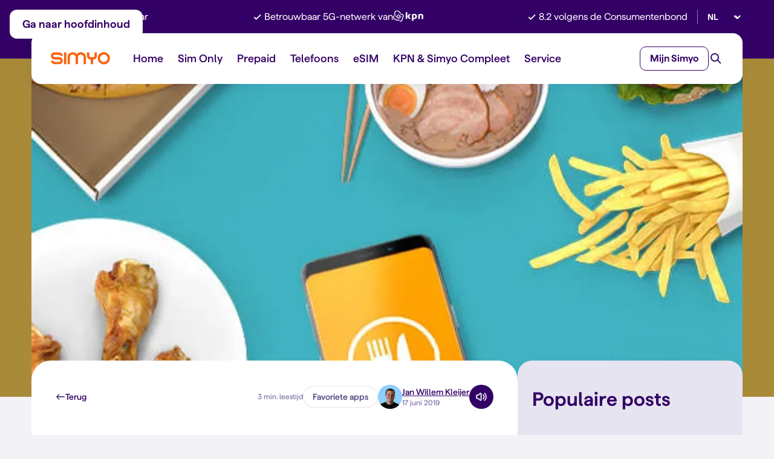

--- FILE ---
content_type: text/html; charset=UTF-8
request_url: https://www.simyo.nl/blog/eten-bestellen-apps
body_size: 18734
content:
<!DOCTYPE html>
<html lang="nl">
	<head data-capo=""><meta http-equiv="Content-Type" content="text/html; charset=utf-8"><meta name="viewport" content="width=device-width, height=device-height, initial-scale=1.0"><title>Eten bestellen met handige thuisbezorgd apps Blog - Simyo</title><link rel="preconnect" href="https://cdn.simyo.nl"><script>
	(function(w,d,s,l,i){w[l]=w[l]||[];w[l].push({'gtm.start':
		new Date().getTime(),event:'gtm.js'});var f=d.getElementsByTagName(s)[0],
		j=d.createElement(s),dl=l!='dataLayer'?'&l='+l:'';j.async=true;j.src=
		'//data.simyo.nl/gtm.js?id='+i+dl;f.parentNode.insertBefore(j,f);
	})(window, document, 'script', 'dataLayer', 'GTM-MLN5SDV');
</script><script>

	const onFinishedLoading = (callback) => document.readyState === "complete" ? callback() : window.addEventListener("load", callback);

	const onRender = (callback) => window.requestAnimationFrame ? window.requestAnimationFrame(callback) : onFinishedLoading(callback);

	const componentListeners = {};

	const registerComponentListener = (selector, callback) => {

		if(!Array.isArray(componentListeners[selector])) {
			componentListeners[selector] = [];
		}

		componentListeners[selector].push(callback);

	};

</script><script>const args = ["dimension","stack","astro-www"];

(function() {

	window.rumv = window.rumv || function() {
		(window.rumv.q = window.rumv.q || []).push(arguments)
	};

	rumv(...args);

})();</script><link rel="stylesheet" href="/_astro/_slug_.CT5BBSFs.css"><style>.slide-bar{background:#fff;width:320px;height:100%;position:absolute;right:0;transform:translate(100%);transition:transform .5s cubic-bezier(.2,1,.5,1);will-change:transform}.is-active .slide-bar{transform:translate(0)}.slide-bar__outer{position:fixed;top:0;left:0;z-index:600;display:none;transition:background-color .3s;will-change:background-color;width:100%;height:100%}.slide-bar__outer.is-active{background-color:#08010f99}.slide-bar__close{background:url(/assets/images/components/molecules/slide-bar/slide-open-close.svg) 0 0/40px auto no-repeat;border-radius:0 0 0 10px;border:none;position:absolute;right:0;cursor:pointer;z-index:2;width:40px;height:40px}.slide-bar__close:hover{background-position:0 -40px}@media (min-width: 768px){.slide-bar__close:hover{background-position:0 -40px}}@media (min-width: 768px){.slide-bar__close{background-position:0 -80px;border-radius:10px 0 0 10px;right:auto;left:-40px;top:96px}}.slide-bar__container{padding:64px 24px 90px;overflow-x:hidden;overflow-y:auto;height:100%}@media (min-width: 768px){.slide-bar__container{padding-left:72px;padding-right:72px}}.slide-bar__header>*{font-size:24px;font-weight:600;color:#306;line-height:1.2;margin-bottom:20px}@media (min-width: 768px){.slide-bar__header>*{font-size:32px}}@media (min-width: 480px){.slide-bar{width:480px}}@media (min-width: 768px){.slide-bar{width:670px}}
</style><link rel="stylesheet" href="/_astro/_slug_.BrG4Hm5-.css"><style>.bento-mars__outer{padding:40px 0}@media (min-width: 768px){.bento-mars__outer{padding-top:48px;padding-bottom:48px}}@media (min-width: 1024px){.bento-mars__outer{padding-top:64px;padding-bottom:64px}}.bento-mars__header{margin:0 0 32px}.bento-mars__header__title>*{font-size:24px;font-weight:600;color:#306}@media (min-width: 768px){.bento-mars__header__title>*{font-size:28px}}@media (min-width: 1024px){.bento-mars__header__title>*{font-size:40px}}.bento-mars__header__aside{margin:12px 0 0}@media (min-width: 768px){.bento-mars__header__aside{margin-top:0}}@media (min-width: 768px){.bento-mars__header{display:flex;justify-content:space-between;align-items:center}}@media (min-width: 1024px){.bento-mars__header{margin-bottom:64px}}.bento-mars__body,.bento-mars__body__aside,.bento-mars__body__aside__row{display:grid;gap:16px}@media (min-width: 768px){.bento-mars__body__aside__row{grid-template-columns:6fr 6fr}}@media (min-width: 1024px){.bento-mars__body__aside__row{gap:24px}}@media (min-width: 1024px){.bento-mars__body__aside{gap:24px}}.bento-mars__body__item{height:100%}@media (min-width: 1024px){.bento-mars__body{grid-template-columns:6fr 6fr;gap:24px}}.card-blog{background:#fff;display:flex;flex-direction:column;padding:16px 16px 24px;border-radius:20px;height:100%}.card-blog__thumbnail{font-size:0;border-radius:12px;overflow:hidden;aspect-ratio:320/220;width:100%}@media (min-width: 768px){.card-blog[data-size=small] .card-blog__thumbnail{aspect-ratio:340/220}}@media (min-width: 1024px){.card-blog[data-size=small] .card-blog__thumbnail{aspect-ratio:234/120}}@media (min-width: 1208px){.card-blog[data-size=small] .card-blog__thumbnail{border-radius:16px}}@media (min-width: 768px){.card-blog[data-size=medium] .card-blog__thumbnail{aspect-ratio:706/220}}@media (min-width: 1024px){.card-blog[data-size=medium] .card-blog__thumbnail{aspect-ratio:532/160}}@media (min-width: 768px){.card-blog[data-size=extra-large] .card-blog__thumbnail{aspect-ratio:706/220}}@media (min-width: 1024px){.card-blog[data-size=extra-large] .card-blog__thumbnail{aspect-ratio:528/340}}.card-blog__thumbnail img{width:100%;height:100%;object-fit:cover;object-position:center;transition:transform .4s cubic-bezier(.25,.1,.25,1);transition-delay:.05s;will-change:transform}.card-blog__thumbnail:hover img{transform:scale(1.1)}@media (min-width: 375px){.card-blog__thumbnail{aspect-ratio:unset;height:240px}}@media (min-width: 768px){.card-blog__thumbnail{border-radius:16px;aspect-ratio:290/220;height:unset}}@media (min-width: 1208px){.card-blog__thumbnail{border-radius:20px}}.card-blog__body__meta{margin:16px 0 0;display:flex;justify-content:space-between;align-items:center}.card-blog__body__meta__date{font-size:12px;color:#665c99}.card-blog__body__meta__tag{display:flex;gap:8px}@media (min-width: 1024px){.card-blog[data-size=small] .card-blog__body__meta__tag .blog-tag+.blog-tag{display:none}}.card-blog[data-size=large] .card-blog__body__meta__tag .blog-tag+.blog-tag~.blog-tag{display:none}.card-blog__body__title{margin:12px 0 0}.card-blog__body__title>*{font-size:20px;font-weight:600;color:#306;line-height:1.25}@media (min-width: 768px){.card-blog[data-size=medium] .card-blog__body__title>*,.card-blog[data-size=extra-large] .card-blog__body__title>*{font-size:24px}}.card-blog__body__title a{color:inherit;text-decoration:none;transition:.3s color ease-in-out;will-change:color}.card-blog__body__title a:hover{color:#665c99}@media (min-width: 768px){.card-blog__body__title{margin-top:16px}}.card-blog__body__content{margin:12px 0 0;color:#4a417b;display:none}@media (min-width: 1024px){.card-blog:is([data-size=large],[data-size=extra-large]) .card-blog__body__content{display:block}}@media (min-width: 768px){.card-blog{border-radius:28px}}@media (min-width: 1208px){.card-blog{padding:24px;border-radius:32px}}
.blog-tag{font-size:10px;color:#4a417b;padding:0 12px;height:25px;border-radius:12.5px;box-shadow:inset 0 0 0 1px #e6e4f0;display:inline-flex;align-items:center;text-decoration:none}.blog-tag[href]{transition:background-color .3s;will-change:background-color}.blog-tag[href]:hover{background-color:#e6e4f0}@media (min-width: 768px){.blog-tag{font-size:12px;height:28px;border-radius:14px}}
</style><link rel="stylesheet" href="/_astro/_slug_.B-GilDbv.css"><style>.cookie-bar{background:#fff;border-radius:20px;padding:16px;margin:auto}.cookie-bar__outer{top:0;left:0;position:fixed;z-index:550;transform:translateZ(0);background-color:#08010f99;width:100%;height:100%}.cookie-bar__outer .base-row{display:flex;justify-content:center;height:100dvh}.cookie-bar__outer.is-active{display:block}.cookie-bar__header{display:flex;align-items:center;gap:16px}.cookie-bar__header__icon{font-size:0}.cookie-bar__header__icon img{border-radius:8px;width:32px;height:32px}@media (min-width: 768px){.cookie-bar__header__icon img{width:48px;height:48px}}.cookie-bar__header__title{padding:2px 0 0}.cookie-bar__header__title>*{font-size:18px;font-weight:600;color:#306}@media (min-width: 768px){.cookie-bar__header__title>*{font-size:24px}}.cookie-bar__body{margin-top:16px;font-size:14px;color:#306;line-height:1.4}.cookie-bar__body p{margin:0}.cookie-bar__body a{color:#306;text-decoration:underline}.cookie-bar__body a:hover{text-decoration:none}@media (min-width: 768px){.cookie-bar__body{font-size:16px;line-height:1.5;margin-top:24px}}.cookie-bar__footer{margin-top:16px;display:flex;flex-direction:column;gap:12px}.cookie-bar__footer .btn{width:100%}@media (min-width: 768px){.cookie-bar__footer .btn{width:190px}}@media (min-width: 768px){.cookie-bar__footer{margin-top:24px;flex-direction:row;gap:16px}}@media (min-width: 768px){.cookie-bar{padding:32px 40px;max-width:768px}}@media (min-width: 1024px){.cookie-bar{border-radius:32px}}
.blog-popular-posts-item{display:block;border-bottom:1px solid #C8C4DE;padding:12px 0;text-decoration:none}.blog-popular-posts-item:first-child{padding-top:0}.blog-popular-posts-item:last-child{border-bottom:none;padding-bottom:0}.blog-popular-posts-item time{font-size:12px;color:#665c99}.blog-popular-posts-item span{font-size:18px;font-weight:500;color:#306;line-height:1.2;display:block;margin:8px 0 0;transition:.3s color ease-in-out;will-change:color}@media (min-width: 1024px){.blog-popular-posts-item span{font-size:20px}}.blog-popular-posts-item:hover span{color:#4a417b}@media (min-width: 1024px){.blog-popular-posts-item{padding-top:20px;padding-bottom:20px}}.blog-popular-posts{background:#e6e4f0;border-radius:20px;padding:24px 16px;display:flex;flex-direction:column}.blog-popular-posts__title>*{font-size:24px;font-weight:600;color:#306}@media (min-width: 1024px){.blog-popular-posts__title>*{font-size:32px}}.blog-popular-posts__list{margin:16px 0 0;flex:1;display:flex;flex-direction:column;justify-content:space-between}@media (min-width: 1024px){.blog-popular-posts__list{margin-top:32px}}@media (min-width: 1024px){.blog-popular-posts{padding:40px 24px;border-radius:24px}}
.skip-link .btn{position:absolute;z-index:1000;top:16px;left:16px}.skip-link .btn:focus-visible{border:2px solid #612BCC;outline-color:#fff;outline-offset:0}.skip-link .btn:not(:focus-visible):not(:active){clip-path:inset(50%);height:1px;overflow:hidden;white-space:nowrap;width:1px}.notification{box-shadow:0 2px 3px 1px #0000000a;border-radius:12px}.notification__outer{position:fixed;top:16px;left:0;right:0;z-index:350;transform:translateY(-150%);transition:transform .4s cubic-bezier(.47,1.64,.41,.8)}.notification__outer.is-active{transform:translateY(0)}.notification .alert{padding:24px}
.slide-bar-content__content{font-size:16px;line-height:1.65;color:#665c99}.slide-bar-content__content a:not(.btn){color:#bd4600;text-decoration:underline}.slide-bar-content__content a:not(.btn):hover{text-decoration:none}.slide-bar-content__content h1,.slide-bar-content__content h2,.slide-bar-content__content h3,.slide-bar-content__content h4,.slide-bar-content__content h5,.slide-bar-content__content h6{color:#306}.slide-bar-content__content h4,.slide-bar-content__content h5{font-weight:600}.slide-bar-content__content h4{font-size:20px}.slide-bar-content__content h5{font-size:16px}.slide-bar-content__content h4+h5{margin-top:12px}.slide-bar-content__content ul,.slide-bar-content__content ol{padding-left:20px}.slide-bar-content__content ul li,.slide-bar-content__content ol li{padding-left:4px}.slide-bar-content__content ul li+li,.slide-bar-content__content ol li+li{margin-top:4px}.slide-bar-content__content strong,.slide-bar-content__content b{font-weight:600}.slide-bar-content__content .box-row{margin-bottom:24px}.slide-bar-content__content .alert,.slide-bar-content__content .btn{margin-bottom:16px}.slide-bar-content__feedback{margin-top:48px}
</style><link rel="stylesheet" href="/_astro/index.BJSmLkmQ.css"><link rel="stylesheet" href="/_astro/_slug_.uht6l5w0.css"><style>.feedback-option{background:#fff;font-size:18px;font-weight:600;color:#306;padding:0 14px;width:101px;height:48px;box-shadow:inset 0 0 0 1px #b4b0c6;border-radius:12px;border:none;display:flex;align-items:center;justify-content:center;gap:8px;cursor:pointer;user-select:none;transition:background-color .3s;will-change:background-color}.feedback-option:before{opacity:.5;content:""}.feedback-option[data-value=true]:before{background:url(/assets/images/icons/ui/thumbs-up.svg) center/contain no-repeat;width:20px;height:20px;filter:brightness(0) saturate(100%) invert(23%) sepia(94%) saturate(1968%) hue-rotate(105deg) brightness(96%) contrast(101%)}.feedback-option[data-value=false]:before{background:url(/assets/images/icons/ui/thumbs-down.svg) center/contain no-repeat;width:20px;height:20px;filter:brightness(0) saturate(100%) invert(11%) sepia(63%) saturate(5857%) hue-rotate(354deg) brightness(105%) contrast(92%)}.feedback-option.is-active:before{opacity:1}.feedback-option:not(.is-active):hover{background-color:#b4b0c61a}.feedback-improvement{display:flex;align-items:flex-start;flex-direction:column;gap:16px;width:100%;max-width:280px}.feedback-improvement>*:first-child{flex:1}.feedback-improvement .form-row{width:100%;text-align:left}.feedback-improvement .btn{width:100%}@media (min-width: 768px){.feedback-improvement .btn{margin-top:36px;width:auto}}@media (min-width: 768px){.feedback-improvement{max-width:576px;flex-direction:row}}.feedback{color:#306;width:100%}.feedback__title{font-size:20px;font-weight:600}.feedback[data-size=small] .feedback__title{font-size:16px}.feedback__options{margin:12px 0 0;display:flex;gap:16px}.feedback[data-size=small] .feedback__options .feedback-option{width:88px;height:40px;font-size:16px}.feedback.is-success .feedback__options .feedback-option{pointer-events:none}.feedback.is-success .feedback__options .feedback-option:not(.is-active){color:#b4b0c6}.feedback.is-success .feedback__options .feedback-option:not(.is-active):before{filter:brightness(0) saturate(100%) invert(72%) sepia(6%) saturate(604%) hue-rotate(211deg) brightness(99%) contrast(90%)}.feedback__improvement{margin:20px 0 0;display:none}.feedback:has(.feedback-option.is-active) .feedback__improvement{display:flex}.feedback.is-success:has(.feedback-option.is-active) .feedback__improvement{display:none}.feedback__success{gap:12px;align-items:center;font-size:18px;color:#306;margin:22px 0 0;display:none}.feedback__success:before{content:"";background:url(/assets/images/icons/ui/check-circled.svg) center/contain no-repeat;width:24px;height:24px;filter:brightness(0) saturate(100%) invert(27%) sepia(91%) saturate(1426%) hue-rotate(96deg) brightness(95%) contrast(106%)}.feedback.is-success .feedback__success{display:flex}.button-group{display:flex;flex-direction:column;flex-wrap:wrap;gap:16px;width:100%}.button-group .btn{width:fit-content;min-width:fit-content}@media (min-width: 768px){.button-group[data-breakpoint=tablet]{width:auto;flex-direction:row}}@media (min-width: 1024px){.button-group[data-breakpoint=desktop]{width:auto;flex-direction:row}}@media (min-width: 1208px){.button-group[data-breakpoint=desktop-wide]{width:auto;flex-direction:row}}
.form-row__header{display:flex;justify-content:space-between;align-items:center}.form-row__header__title{font-size:16px;font-weight:600;color:#230243}.form-row__header__aside .tooltip-icon,.form-row__header__aside .info-icon{position:relative}.form-row__header__aside .tooltip-icon{top:1px}.form-row__header__aside .info-icon{top:4px}.form-row__subtitle{font-size:14px;color:#665c99;margin:8px 0 0}.form-row__subtitle strong{font-weight:600}.form-row__field:has(>*:nth-child(2)){display:flex;gap:8px}.form-row__header+.form-row__field{margin-top:12px}.form-row__subtitle+.form-row__field{margin-top:16px}.form-row__footer{margin:8px 0 0}.form-row__error{font-size:14px;color:#dc0101;margin:12px 0 0}.link-arrow{background-color:transparent;border:none;transition:.3s color ease-in-out;font-size:14px;font-weight:500;line-height:20px;color:#306;text-decoration:none;display:inline-flex;align-items:center;padding:0;gap:8px;will-change:color}.link-arrow[data-color=pure-white]{color:#fff}.link-arrow[data-color=mystic-violet]{color:#4a417b}.link-arrow[data-size=large]{font-size:16px;font-weight:600}@media (min-width: 768px){.link-arrow[data-size=large]{font-size:18px}}.link-arrow:after{background:url(/assets/images/icons/ui/arrow-right.svg) center/16px no-repeat;content:"";position:relative;display:inline-block;vertical-align:top;transition:right .2s ease-in-out;right:0;width:24px;height:24px;filter:brightness(0) saturate(100%) invert(20%) sepia(12%) saturate(4473%) hue-rotate(228deg) brightness(88%) contrast(118%)}.link-arrow[data-size=large]:after{background-size:18px}@media (min-width: 768px){.link-arrow[data-size=large]:after{background-size:20px}}.link-arrow[data-color=pure-white]:after{filter:brightness(0) saturate(100%) invert(100%) sepia(100%) saturate(0%) hue-rotate(358deg) brightness(104%) contrast(102%)}.link-arrow:hover{color:#665c99}.link-arrow:hover[data-color=pure-white]{color:#fff}.link-arrow:hover:after{right:-5px}@media (min-width: 768px){.link-arrow{font-size:16px;line-height:24px}}
.link-inline[data-astro-cid-w75j27dv]{color:var(--textColor)}.link-inline{text-decoration:underline;text-decoration-thickness:1px;text-underline-offset:2px;color:inherit;display:inline-block;word-break:break-all}.link-inline:hover{text-decoration:none}
</style><link rel="stylesheet" href="/_astro/_slug_.DKQaAfLe.css"><style>.app-button{display:block;height:40px}.app-button img{width:105px;height:40px}@media (min-width: 768px){.app-button img{width:126px;height:48px}}@media (min-width: 768px){.app-button{width:126px;height:48px}}.trustpilot-logo{font-size:0;position:relative;top:-3px}
.alert{background:#e7ebfc;border-radius:12px;display:flex;align-items:center;gap:16px;padding:16px;color:#011052}.alert a{color:inherit;text-decoration:underline}.alert a:hover{text-decoration:none}.alert[data-type=positive]{background-color:#e7fce7;color:#024b02}.alert[data-type=danger]{background-color:#f7e0e2;color:#be1717}.alert__icon{min-width:24px;background:url(/assets/images/icons/ui/info-circled.svg) center/contain no-repeat;width:24px;height:24px;filter:brightness(0) saturate(100%) invert(14%) sepia(83%) saturate(1635%) hue-rotate(250deg) brightness(86%) contrast(117%)}.alert[data-type=positive] .alert__icon{background:url(/assets/images/icons/ui/check-circled.svg) center/contain no-repeat;width:24px;height:24px;filter:brightness(0) saturate(100%) invert(22%) sepia(98%) saturate(1845%) hue-rotate(105deg) brightness(103%) contrast(105%)}.alert[data-type=danger] .alert__icon{background:url(/assets/images/icons/ui/error-circled.svg) center/contain no-repeat;width:24px;height:24px;filter:brightness(0) saturate(100%) invert(20%) sepia(75%) saturate(2332%) hue-rotate(342deg) brightness(92%) contrast(110%)}
.info-icon{font-weight:500;color:#665c99;display:inline-flex;gap:8px;text-decoration:none}.info-icon:not(:empty):hover{text-decoration:underline}.info-icon:before{content:"";background:url(/assets/images/icons/ui/info-circled.svg) center/contain no-repeat;width:20px;height:20px;filter:brightness(0) saturate(100%) invert(39%) sepia(6%) saturate(3342%) hue-rotate(210deg) brightness(95%) contrast(91%)}.info-icon[data-color=indigo]{color:#306}.info-icon[data-color=indigo]:before{filter:brightness(0) saturate(100%) invert(13%) sepia(39%) saturate(3625%) hue-rotate(253deg) brightness(93%) contrast(116%)}.info-icon[data-color=pale-plum]{color:#b4b0c6}.info-icon[data-color=pale-plum]:before{filter:brightness(0) saturate(100%) invert(73%) sepia(4%) saturate(1015%) hue-rotate(211deg) brightness(96%) contrast(94%)}.info-icon[data-color=pure-white]{color:#fff}.info-icon[data-color=pure-white]:before{filter:brightness(0) saturate(100%) invert(100%) sepia(0%) saturate(7495%) hue-rotate(322deg) brightness(110%) contrast(100%)}.info-icon[data-color=vibrant-magenta]{color:#ad00ad}.info-icon[data-color=vibrant-magenta]:before{filter:brightness(0) saturate(100%) invert(14%) sepia(49%) saturate(7469%) hue-rotate(294deg) brightness(96%) contrast(97%)}
.phone-product-model-tile[data-astro-cid-p3fqvfy4]:before{background-color:var(--backgroundColor)}.phone-product-model-tile{position:relative;width:100%}.phone-product-model-tile:before{width:100%;height:384px;position:absolute;bottom:0;border-radius:20px;display:block;content:""}@media (min-width: 768px){.phone-product-model-tile:before{height:344px}}@media (min-width: 1024px){.phone-product-model-tile:before{border-radius:32px}}.phone-product-model-tile__content{padding:24px;display:flex;flex-direction:column;position:relative;z-index:1}.phone-product-model-tile__content__brand{margin-bottom:8px}.phone-product-model-tile__content__brand>*{font-size:14px;font-weight:500;color:#665c99}.phone-product-model-tile__content__title{margin-bottom:16px}.phone-product-model-tile__content__title a{font-size:20px;font-weight:600;line-height:24px;color:#306;letter-spacing:-.01em;text-decoration:none}@media (min-width: 1024px){.phone-product-model-tile__content__title a{font-size:24px}}.phone-product-model-tile__content__text{margin:0 0 24px}.phone-product-model-tile__content__text p{color:#665c99;margin:0}.phone-product-model-tile__content__button{position:relative;top:2px}@media (min-width: 768px){.phone-product-model-tile__content{padding:24px}}@media (min-width: 1024px){.phone-product-model-tile__content{padding-bottom:28px}}.phone-product-variant-tile[data-astro-cid-xbpffmt7]:before{background-color:var(--backgroundColor)}.phone-product-variant-tile{position:relative;width:100%}.phone-product-variant-tile:before{width:100%;height:384px;position:absolute;bottom:0;border-radius:20px;display:block;content:""}@media (min-width: 768px){.phone-product-variant-tile:before{height:344px}}@media (min-width: 1024px){.phone-product-variant-tile:before{border-radius:32px}}.phone-product-variant-tile__content{padding:24px;display:flex;flex-direction:column;position:relative;z-index:1}.phone-product-variant-tile__content__brand{margin-bottom:8px}.phone-product-variant-tile__content__brand>*{font-size:14px;font-weight:500;color:#665c99}.phone-product-variant-tile__content__title{margin-bottom:12px}.phone-product-variant-tile__content__title a{font-size:20px;font-weight:600;line-height:24px;color:#306;letter-spacing:-.01em;text-decoration:none}@media (min-width: 1024px){.phone-product-variant-tile__content__title a{font-size:24px}}.phone-product-variant-tile__content__variant{margin:0 0 24px}.phone-product-variant-tile__content__variant p{font-size:16px;color:#4a417b;margin:0}.phone-product-variant-tile__content__button .btn{width:100%}@media (min-width: 768px){.phone-product-variant-tile__content{padding:24px}}@media (min-width: 1024px){.phone-product-variant-tile__content{padding-bottom:28px}}.phone-product-list__products__item+.phone-product-list__products__item{margin-top:40px}@media (min-width: 768px){.phone-product-list__products__item+.phone-product-list__products__item{margin-top:0}}@media (min-width: 768px){.phone-product-list__products{display:grid;grid-template-columns:6fr 6fr;grid-row-gap:48px;grid-column-gap:16px}}@media (min-width: 1208px){.phone-product-list__products{grid-template-columns:4fr 4fr 4fr;grid-row-gap:80px;grid-column-gap:24px}}.phone-product-list__costs{margin:40px 0 0}@media (min-width: 1024px){.phone-product-list__costs{margin-top:64px}}
</style><link rel="stylesheet" href="/_astro/_slug_.CZZ6BLbh.css"><style>.phone-credit-disclaimer{font-size:12px;color:#665c99;line-height:1.6}
.search-form{position:relative}.search-form__field{flex:1}.search-form__field .form-row__error{position:absolute}.search-form[data-invert=true] .search-form__field .form-row__error{color:#fff}.search-form__field .input-text{border-radius:12px}.search-form[data-invert=true] .search-form__field .input-text{border:none}@media (max-width: 1023px){.search-form__field .input-text[data-state]:after{right:60px}}.search-form__field .input-text input{border-radius:12px}@media (max-width: 1023px){.search-form__field .input-text input{padding-right:56px}}@media (max-width: 1023px){.search-form__field .input-text[data-state] input{padding-right:92px}}@media (max-width: 1023px){.search-form__button .btn{font-size:0;gap:0;padding-left:0;padding-right:0;border-radius:10px;width:40px;min-width:40px;height:40px}}@media (max-width: 1023px){.search-form__button{position:absolute;top:4px;right:4px}}@media (min-width: 1024px){.search-form{display:flex;gap:12px}}
.pip[data-astro-cid-s2nezmtn]{background-color:var(--backgroundColor)}.pip{font-size:14px;font-weight:600;color:#fff;line-height:16px;border-radius:6px;padding:4px 8px;display:inline-flex;justify-content:center;align-items:center}.checkbox{border:1.5px solid #837DA9;border-radius:4px;width:20px;height:20px}.checkbox:hover:not(.is-active){border-color:#665c99}.checkbox:before{opacity:0;display:block;content:"";background:url(/assets/images/icons/ui/check-default.svg) center/contain no-repeat;width:18px;height:18px;filter:brightness(0) saturate(100%) invert(100%) sepia(0%) saturate(7477%) hue-rotate(1deg) brightness(98%) contrast(110%)}.checkbox.is-active{background-color:#fb650e;border-color:#fb650e}.checkbox.is-active:before{opacity:1}.checkbox input[type=checkbox]{position:absolute;opacity:0;width:1px;height:1px;margin:-1px;padding:0;border:0;clip:rect(0 0 0 0);clip-path:inset(50%);overflow:hidden;white-space:nowrap}.input-checkbox{display:inline-flex;gap:12px;cursor:pointer;border-radius:8px}.input-checkbox__text{color:#4a417b}.input-checkbox__text strong{font-weight:600}.input-checkbox[data-color=pure-white] .checkbox{background-color:#fff}.input-checkbox[data-color=pure-white] .checkbox.is-active{background-color:#fb650e;border-color:#fb650e}.input-checkbox:has(input[type=checkbox]:focus) .checkbox{outline:2px solid #612BCC}
.input-text{background:#fff;height:48px;border:1px solid #837DA9;border-radius:8px;width:100%;-webkit-appearance:none;-moz-appearance:none;appearance:none;position:relative}.input-text:hover{border-color:#665c99}.input-text:has(textarea){height:88px}.input-text:has(input:disabled){border-color:#e6e4f0}.input-text:not([data-state]):has(input:focus-visible,textarea:focus-visible){outline:2px solid #612BCC;outline-offset:-1px}.input-text[data-size=small]{height:40px}.input-text :is(input,textarea){background-color:#fff;width:100%;height:100%;border-radius:8px;color:#230243;padding:0 16px;border:none}.input-text :is(input,textarea)::-webkit-input-placeholder{color:#665c99;opacity:1}.input-text :is(input,textarea):-moz-placeholder{color:#665c99;opacity:1}.input-text :is(input,textarea)::-moz-placeholder{color:#665c99;opacity:1}.input-text :is(input,textarea):-ms-input-placeholder{color:#665c99;opacity:1}.input-text :is(input,textarea):disabled{background-color:#fff}.input-text :is(input,textarea)[autocomplete=off]::-webkit-contacts-auto-fill-button,.input-text :is(input,textarea)[autocomplete=off] ::-webkit-credentials-auto-fill-button{visibility:hidden;display:none!important;pointer-events:none;height:0;width:0;margin:0}.input-text textarea{padding-top:12px;padding-bottom:12px;resize:none}.input-text[data-state=valid]:after,.input-text[data-state=error]:after{position:absolute;top:50%;right:16px;transform:translateY(-50%);display:block;z-index:1;pointer-events:none;content:""}.input-text[data-state=valid] :is(input,textarea),.input-text[data-state=error] :is(input,textarea){padding-right:48px}.input-text[data-state=valid]{border-color:green}.input-text[data-state=valid]:after{background:url(/assets/images/icons/ui/check-circled.svg) center/contain no-repeat;width:20px;height:20px;filter:brightness(0) saturate(100%) invert(27%) sepia(91%) saturate(1282%) hue-rotate(91deg) brightness(98%) contrast(105%)}.input-text[data-state=error]{border-color:#dc0101}.input-text[data-state=error]:after{background:url(/assets/images/icons/ui/error-circled.svg) center/contain no-repeat;width:20px;height:20px;filter:brightness(0) saturate(100%) invert(9%) sepia(100%) saturate(6486%) hue-rotate(358deg) brightness(89%) contrast(106%)}.input-text[data-size=small] :is(input,textarea){font-size:14px}
</style><link rel="stylesheet" href="/_astro/_slug_.E08qkrtv.css"><style>.phone-discount-badge[data-astro-cid-bkcaeetu]{background-color:var(--backgroundColor)}.phone-discount-badge{background:#fb650e;min-height:40px;border-radius:12px;padding:11px 12px;display:inline-flex;align-items:center;position:relative;margin:0 0 27px;cursor:pointer}.phone-discount-badge:after{background:#8ccfff;width:calc(100% - 18px);height:8px;border-radius:0 0 8px 8px;content:"";display:block;position:absolute;top:100%;left:0;right:0;margin:0 auto;transform:scaleY(.8);transform-origin:center top}.phone-discount-badge[data-color=deep-midnight-indigo]:after,.phone-discount-badge[data-color=midnight-indigo]:after{background-color:#fb650e}.phone-discount-badge__text{font-size:16px;font-weight:600;color:#fff;margin:0 8px 0 0}.phone-discount-badge__info{font-size:0;margin-left:auto}.phone-specifications-table__item{padding:16px;color:#230243;gap:16px}.phone-specifications-table__item:nth-child(2n){background-color:#f3f2f7;border-radius:12px}.phone-specifications-table__item__title{color:#306}.phone-specifications-table__item__value{margin:2px 0 0;color:#306}.phone-specifications-table__item__value__boolean:before{display:block;content:"";background:url(/assets/images/icons/ui/check-default.svg) center/contain no-repeat;width:22px;height:22px;filter:brightness(0) saturate(100%) invert(16%) sepia(85%) saturate(6922%) hue-rotate(132deg) brightness(99%) contrast(107%)}.phone-specifications-table__item__value__boolean[data-value=false]:before{background:url(/assets/images/icons/ui/close.svg) center/contain no-repeat;width:22px;height:22px;filter:brightness(0) saturate(100%) invert(13%) sepia(90%) saturate(5332%) hue-rotate(355deg) brightness(79%) contrast(91%)}@media (min-width: 768px){.phone-specifications-table__item__value{margin-top:0;max-width:40%;text-align:right}}@media (min-width: 768px){.phone-specifications-table__item{display:flex;justify-content:space-between;align-items:center}}.phone-specifications-all-group__title>*{font-size:18px;font-weight:500;color:#306}.phone-specifications-all-group__table{margin:12px 0 0}.phone-specifications-all{display:grid;gap:32px}
.downloads-button>a{font-size:16px;color:#4a417b;text-decoration:underline;text-decoration-thickness:1px;text-underline-offset:2px;display:inline-flex;align-items:flex-start;gap:8px}.downloads-button>a:hover{text-decoration:none}.downloads-button>a:before{position:relative;top:4px;min-width:24px;display:block;content:"";background:url(/assets/images/icons/ui/download.svg) center/contain no-repeat;width:24px;height:24px;filter:brightness(0) saturate(100%) invert(17%) sepia(23%) saturate(5155%) hue-rotate(252deg) brightness(82%) contrast(127%)}@media (min-width: 480px){.downloads-button>a:before{top:0}}
.trophy-predicate{font-size:0;width:100%}.trophy-predicate img{width:100%;height:100%}.trophy-vignette{font-size:0;width:100%}.trophy-vignette img{width:100%;height:100%}
</style><link rel="preload" as="font" href="/assets/fonts/simyo-regular-webfont.woff2" type="font/woff2" crossorigin=""><link rel="preload" as="font" href="/assets/fonts/simyo-medium-webfont.woff2" type="font/woff2" crossorigin=""><link rel="preload" as="font" href="/assets/fonts/simyo-semibold-webfont.woff2" type="font/woff2" crossorigin=""><link rel="preload" as="font" href="/assets/fonts/simyo-bold-webfont.woff2" type="font/woff2" crossorigin=""><link rel="preload" as="image" href="/assets/images/logo/simyo-yorange.svg" type="image/svg+xml"><link rel="preload" as="image" href="/assets/images/icons/ui/menu.svg" type="image/svg+xml" media="(max-width: 767px)"><link rel="preload" as="image" href="/assets/images/icons/ui/search.svg" type="image/svg+xml" media="(max-width: 767px)"><script type="module" src="/_astro/hoisted.D1LCOCxl.js"></script><link rel="dns-prefetch" href="https://cdn.simyo.nl"><meta name="apple-itunes-app" content="app-id=650762907"><meta name="google-play-app" content="app-id=nl.simyo.mijnsimyo"><meta name="google-site-verification" content="h3JvuykpIZCiF22BKtxwXcGyLukNy_uL6wVRKyFoV_s"><meta name="description" content="Geen zin in koken? Lekker eten bestellen! Dat kan met deze thuisbezorgd apps. Lees hier wat de beste apps zijn en hoe jij lokale restaurants kunt steunen."><meta name="theme-color" content="#306"><meta name="msapplication-navbutton-color" content="#306"><meta property="og:title" content="Eten bestellen met handige thuisbezorgd apps Blog - Simyo"><meta name="og:description" content="Geen zin in koken? Lekker eten bestellen! Dat kan met deze thuisbezorgd apps. Lees hier wat de beste apps zijn en hoe jij lokale restaurants kunt steunen."><meta property="og:image" content="/assets/images/og-image.png"><meta property="og:url" content="https://www.simyo.nl/blog/eten-bestellen-apps"><link rel="apple-touch-icon" sizes="180x180" href="/assets/favicon/apple-touch-icon.png"><link rel="icon" type="image/png" sizes="32x32" href="/assets/favicon/favicon-32x32.png"><link rel="icon" type="image/png" sizes="16x16" href="/assets/favicon/favicon-16x16.png"><link rel="manifest" href="/assets/favicon/manifest.json"><link rel="mask-icon" href="/assets/favicon/safari-pinned-tab.svg" color="#306"><link rel="shortcut icon" href="/assets/favicon/favicon.ico"><link rel="publisher" href="https://plus.google.com/+simyo_nl/"><link rel="canonical" href="https://www.simyo.nl/blog/eten-bestellen-apps"><script type="application/ld+json">{
	"@context": "https://schema.org",
	"@type": "Organization",
	"@id": "https://www.simyo.nl/blog/eten-bestellen-apps#Organization",
	"name": "Simyo",
	"url": "https://www.simyo.nl",
	"logo": {
		"@type": "ImageObject",
		"url": "https://www.simyo.nl/assets/images/simyo-yorange.png",
		"width": {
			"@type": "QuantitativeValue",
			"value": "176",
			"unitCode": "E37"
		},
		"height": {
			"@type": "QuantitativeValue",
			"value": "37",
			"unitCode": "E37"
		}
	},
	"description": "Simyo is a Dutch mobile virtual network operator (MVNO) owned by KPN, offering affordable SIM-only and prepaid mobile services with a focus on flexibility and customer satisfaction.",
	"address": {
		"@type": "PostalAddress",
		"streetAddress": "Teleportboulevard 121",
		"addressLocality": "Amsterdam",
		"postalCode": "1043 EJ",
		"addressCountry": "NL"
	},
	"memberOf": {
		"@type": "Organization",
		"name": "KPN",
		"sameAs": "https://www.wikidata.org/wiki/Q338633"
	},
	"sameAs": [
		"https://www.facebook.com/simyonl",
		"https://x.com/simyonl",
		"https://plus.google.com/+simyo_nl",
		"https://www.youtube.com/user/SimyoNederland",
		"https://www.instagram.com/simyonl/"
	],
	"contactPoint": [
		{
			"@type": "ContactPoint",
			"@id": "https://www.simyo.nl/blog/eten-bestellen-apps#contactpoint",
			"contactType": "customer service",
			"availableLanguage": [
				"en",
				"nl"
			],
			"areaServed": "NL",
			"url": "https://www.simyo.nl/klantenservice"
		}
	]
}</script><script type="application/ld+json">{
	"@context": "https://schema.org",
	"@type": "WebSite",
	"@id": "https://www.simyo.nl/blog/eten-bestellen-apps#WebSite",
	"name": "Simyo",
	"url": "https://www.simyo.nl"
}</script><script type="application/ld+json">{
	"@context": "https://schema.org",
	"@graph": [
		{
			"@type": "Article",
			"@id": "https://www.simyo.nl/blog/eten-bestellen-apps#article",
			"isPartOf": {
				"@id": "https://www.simyo.nl/blog/eten-bestellen-apps"
			},
			"headline": "Eten bestellen? Dat doe je met deze thuisbezorgd apps!",
			"datePublished": "2019-06-17T09:28:57.000Z",
			"dateModified": "2019-06-17T09:28:57.000Z",
			"author": {
				"@type": "Person",
				"name": "Jan Willem Kleijer",
				"url": "https://www.simyo.nl/blog/author/jan-willem"
			},
			"wordCount": 785,
			"timeRequired": "PT3M",
			"mainEntityOfPage": {
				"@id": "https://www.simyo.nl/blog/eten-bestellen-apps"
			},
			"publisher": {
				"@id": "https://www.simyo.nl/blog#Organization"
			},
			"image": {
				"@id": "https://www.simyo.nl/blog/eten-bestellen-apps#primaryimage"
			},
			"thumbnailUrl": "https://cdn.simyo.nl/a/517717f779/simyo-blog-eten-bezorgen-eten-bestellen_v2.jpg",
			"articleSection": [
				"Favoriete apps"
			],
			"inLanguage": "nl",
			"potentialAction": [
				{
					"@type": "CommentAction",
					"name": "Comment",
					"target": [
						"https://www.simyo.nl/blog/eten-bestellen-apps#respond"
					]
				}
			]
		},
		{
			"@type": "WebPage",
			"@id": "https://www.simyo.nl/blog/eten-bestellen-apps",
			"url": "https://www.simyo.nl/blog/eten-bestellen-apps",
			"name": "Eten bestellen met handige thuisbezorgd apps Blog",
			"isPartOf": {
				"@id": "https://www.simyo.nl/blog#WebSite"
			},
			"primaryImageOfPage": {
				"@id": "https://www.simyo.nl/blog/eten-bestellen-apps#primaryimage"
			},
			"image": {
				"@id": "https://www.simyo.nl/blog/eten-bestellen-apps#primaryimage"
			},
			"thumbnailUrl": "https://cdn.simyo.nl/a/517717f779/simyo-blog-eten-bezorgen-eten-bestellen_v2.jpg",
			"datePublished": "2019-06-17T09:28:57.000Z",
			"dateModified": "2019-06-17T09:28:57.000Z",
			"description": "Geen zin in koken? Lekker eten bestellen! Dat kan met deze thuisbezorgd apps. Lees hier wat de beste apps zijn en hoe jij lokale restaurants kunt steunen.",
			"breadcrumb": {
				"@id": "https://www.simyo.nl/blog/eten-bestellen-apps#breadcrumb"
			},
			"inLanguage": "nl",
			"potentialAction": [
				{
					"@type": "ReadAction",
					"target": [
						"https://www.simyo.nl/blog/eten-bestellen-apps"
					]
				}
			]
		},
		{
			"@type": "ImageObject",
			"inLanguage": "nl",
			"@id": "https://www.simyo.nl/blog/eten-bestellen-apps#primaryimage",
			"url": "https://cdn.simyo.nl/a/517717f779/simyo-blog-eten-bezorgen-eten-bestellen_v2.jpg",
			"contentUrl": "https://cdn.simyo.nl/a/517717f779/simyo-blog-eten-bezorgen-eten-bestellen_v2.jpg",
			"width": 1200,
			"height": 900,
			"caption": "Eten bestellen? Dat doe je met deze thuisbezorgd apps!"
		},
		{
			"@type": "AudioObject",
			"@id": "https://www.simyo.nl/blog/eten-bestellen-apps#audio",
			"name": "Eten bestellen? Dat doe je met deze thuisbezorgd apps!",
			"inLanguage": "nl",
			"encodingFormat": "audio/mpeg",
			"contentUrl": "https://cdn.simyo.nl/a/68dba264df/55de4ffc30be08e56f6a2757023c5419.mp3",
			"url": "https://www.simyo.nl/blog/eten-bestellen-apps#audio-player",
			"playerType": "HTML5"
		},
		{
			"@type": "BreadcrumbList",
			"@id": "https://www.simyo.nl/blog/eten-bestellen-apps#breadcrumb",
			"itemListElement": [
				{
					"@type": "ListItem",
					"position": 1,
					"item": {
						"@type": "WebPage",
						"@id": "https://www.simyo.nl/",
						"name": "Simyo"
					}
				},
				{
					"@type": "ListItem",
					"position": 2,
					"name": "Blog",
					"item": "https://www.simyo.nl/blog"
				},
				{
					"@type": "ListItem",
					"position": 3,
					"name": "Eten bestellen? Dat doe je met deze thuisbezorgd apps!"
				}
			]
		}
	]
}</script><!-- START SiteSpect dataLayer Integration -->
<script>

const getIsoWeek = (date = new Date()) => {

	const clonedDate = new Date(Date.UTC(date.getFullYear(), date.getMonth(), date.getDate()));
	const day = clonedDate.getUTCDay() === 0 ? 7 : clonedDate.getUTCDay();

	clonedDate.setUTCDate(clonedDate.getUTCDate() + (4 - day));

	const yearStart = new Date(Date.UTC(clonedDate.getUTCFullYear(), 0, 1));
	const difference = clonedDate.getTime() - yearStart.getTime();

	return Math.floor(difference / (7 * 24 * 60 * 60 * 1000)) + 1;

};

try {   
    (window.dataLayer ? window.dataLayer : window.dataLayer = []).push({
        'event':'SiteSpect',
        'assignments': window.siteSpectAssignments = '|STSP', 
        'guid' : window.siteSpectGuid = 'G7599528216016988854',
        'originTime': '6.3',
        'processingTime': '8.8',
        'requestTime': '15',
        'totalTime': '15',
        'week_number': getIsoWeek()
    });
} catch(e) {

} 
</script>
<!-- END SiteSpect dataLayer Integration -->

<!-- START SiteSpect dataLayer Integration GA4 -->
<script>
try {
    [  ].forEach(assignment => (window.dataLayer ? window.dataLayer : window.dataLayer = []).push({
        "event": "sitespect_assignment",
        "sitespect_campaign_id" : assignment.campaign.id,
        "sitespect_variation_id" : assignment.variation.id,
        "week_number" : getIsoWeek()
    }));
} catch(e) {

}
</script>
<!-- END SiteSpect dataLayer Integration GA4 -->
<script>
window.rumv = window.rumv || function() { (window.rumv.q = window.rumv.q || []).push(arguments) };
(function(rum, vi,si,on) {
    var s = JSON.parse( sessionStorage.getItem('rumv') || '{"pageviews":0}' ); s.pageviews++;
    if ( s.urls && s.regex && ( s.page = eval('('+s.regex+')')( s.urls, on.pathname ) ) && !s.page.type ) {
        return sessionStorage.setItem('rumv', JSON.stringify( s ) );
    }
    
    vi.rumv.storage = s;
    var head = si.querySelector('head'), js = si.createElement('script');
    js.src = 'https://d5yoctgpv4cpx.cloudfront.net/RUM-'+rum+'/v3-'+on.hostname+'.js';
    head.appendChild(js);
})( '1499036EE4', window, document, location, 'simyo.nl' );
</script>
<script src="/__ssobj/static/spa_v2.js" defer></script>
<script>
registerComponentListener(".navbar__outer", () => {
  
  if (typeof ss_dom_var !== "undefined" && ss_dom_var && typeof ss_dom_var.applyVariations === "function") {
    ss_dom_var.applyVariations();
  }

});
</script>
<style>
.select-language__notification{display:none!important}
</style>
<script>
</script>
</head>

	<body data-page-section="blog" data-page-product-line="universal" data-page-product-category="universal" data-page-affiliation-type="universal" data-page-content-type="blog-content" data-funnel-step="" data-language="nl">
		
		
		<div class="cookie-bar__outer hidden" role="region" aria-label="Cookies van Simyo" data-interaction-element="cookie-wall" data-interaction-category="cookie-wall">
	<div class="base-container">
	
		<div class="base-row">
	
			<div class="cookie-bar">
				<div class="cookie-bar__header">
					<div class="cookie-bar__header__icon">
						<img src="/assets/images/components/molecules/cookie-bar/icon.svg" alt="Simyo">
					</div>
					<div class="cookie-bar__header__title">
						<h2>De cookies van Simyo</h2>
					</div>
				</div>
				<div class="cookie-bar__body" elementtiming="cookie-popup">
					<p>Wij gebruiken cookies op onze website. Met deze cookies zorgen wij ervoor dat je ervaring op de website nog beter wordt. Bovendien krijg je dankzij cookies relevante advertenties te zien. Ook derde partijen plaatsen cookies op onze website. Hiermee kunnen ze je internetgedrag volgen, zodat wij je persoonlijke berichten of advertenties kunnen laten zien op en buiten onze website. Je kan je <a href="/cookie-instellingen" tabindex="3" target="_blank">cookie-instellingen</a> op elk moment aanpassen. Hier vind je ook onze <a href="/privacy" tabindex="4" target="_blank">privacy statement.</a></p>
				</div>
				<div class="cookie-bar__footer">
					<button data-id="1" data-color="lush-green" data-size="large" data-outline="false" data-icon="false" data-fluid="false" data-mobile-small="true" tabindex="1" class="btn">Accepteren</button>


					<button data-id="0" data-color="indigo" data-size="large" data-outline="true" data-icon="false" data-fluid="false" data-mobile-small="true" tabindex="2" class="btn">Weigeren</button>


				</div>
			</div>
		
</div>
	
</div>
</div>
		<div class="skip-link">
	<a href="#page-content" data-color="pure-white" data-size="large" data-outline="false" data-icon="false" data-fluid="false" data-mobile-small="true" tabindex="0" class="btn">Ga naar hoofdinhoud</a>


</div>
		<div class="navbar-usp-bar__outer is-playing">
	<div class="base-container">
	
		<div class="base-row">
	
			<div class="navbar-usp-bar">
				<div class="navbar-usp-bar__slider">
					<ul><li class="navbar-usp-bar-item">
	Maandelijks aanpasbaar
</li>
						<li class="navbar-usp-bar-item">
	Betrouwbaar 5G-netwerk van<img src="/assets/images/icons/base/kpn.svg" alt="KPN">
</li>
						<li class="navbar-usp-bar-item">
	8.2 volgens de Consumentenbond
</li></ul>
				</div>
				<div class="navbar-usp-bar__pause">
					<button aria-label="Pauzeren">
						<img src="/assets/images/icons/ui/pause-circle.svg" alt="">
						<img src="/assets/images/icons/ui/play-circle.svg" alt="" loading="lazy" decoding="async">
					</button>
				</div>
				<div class="navbar-usp-bar__language">
					<div class="select-language" data-interaction-element="select-language">
	<label class="select-language__select">
		<span class="screen-reader-only">Selecteer taal</span>
		<select name="select-language"><option value="nl">NL</option><option value="en">EN</option></select>
	</label>
	<div class="select-language__notification">This page is also available in English.</div>
</div>
				</div>
			</div>
		
</div>
	
</div>
</div>
		<div class="navbar__outer" data-interaction-element="main-menu">
	<div class="base-container">
	
		<div class="base-row">
	
			<div class="navbar">
				<div class="navbar__logo">
					<div class="navbar-logo">
	<a href="/">
		<img src="/assets/images/logo/simyo-yorange.svg" alt="Simyo logo, naar de homepage">
	</a>
</div>
				</div>
				<div class="navbar__primary">
					<div class="navbar-primary">
	<div class="navbar-primary__line"></div>
	<nav class="navbar-primary__list">
		<ul>
			<li class="navbar-primary-item">
	<a href="/">
		Home
	</a>
</li>
			<li class="navbar-primary-item" data-id="sim-only">
	<a href="/sim-only" aria-expanded="false">
		Sim Only
	</a>
</li>
			<li class="navbar-primary-item" data-id="prepaid">
	<a href="/prepaid" aria-expanded="false">
		Prepaid
	</a>
</li>
			<li class="navbar-primary-item" data-id="phone-shop">
	<a href="/telefoons" aria-expanded="false">
		Telefoons
	</a>
</li>
			<li class="navbar-primary-item" data-id="esim">
	<a href="/esim" aria-expanded="false">
		eSIM
	</a>
</li>
			<li class="navbar-primary-item" data-id="complete">
	<a href="/compleet" aria-expanded="false">
		KPN & Simyo Compleet
	</a>
</li>
			<li class="navbar-primary-item" data-id="service">
	<a href="/klantenservice" aria-expanded="false">
		Service
	</a>
</li>
		</ul>
	</nav>
</div>
				</div>
				<div class="navbar__secondary">
					
					<div class="navbar-secondary">
	<div class="navbar-secondary__mobile">
		<div class="navbar-secondary-item">
			<a class="navbar-icon-button" href="//mijn.simyo.nl">
	<div class="navbar-icon-button__icon">
		<img src="/assets/images/icons/ui/user.svg" alt="">
	</div>
	<div class="navbar-icon-button__text">Mijn Simyo</div>
</a>
		</div>
		<div class="navbar-secondary-item">
			<button class="navbar-icon-button" data-id="search">
	<div class="navbar-icon-button__icon">
		<img src="/assets/images/icons/ui/search.svg" alt="">
	</div>
	<div class="navbar-icon-button__text">Zoeken</div>
</button>
		</div>
		<div class="navbar-secondary-item">
			<button class="navbar-icon-button" data-id="menu">
	<div class="navbar-icon-button__icon">
		<img src="/assets/images/icons/ui/menu.svg" alt="">
	</div>
	<div class="navbar-icon-button__text">Menu</div>
</button>
		</div>
	</div>
	<div class="navbar-secondary__desktop">
		<div class="navbar-secondary-item">
			<a href="//mijn.simyo.nl" data-color="indigo" data-size="small" data-outline="true" data-icon="false" data-fluid="false" data-mobile-small="false" tabindex="0" class="btn">Mijn Simyo</a>


		</div>
		<div class="navbar-secondary-item">
			<form class="navbar-search" action="/zoeken" method="GET" role="search">
	<div class="navbar-search__expand">
		<div class="navbar-search__expand__field">
			<div class="input-text" data-required="true" data-allow-white-space="false" data-size="large">
	<input name="q" type="text" placeholder="Bijv. abonnement of factuur" minlength="1" autocomplete="off"/>
</div>
			<button data-color="lush-green" data-size="large" data-outline="false" data-icon="search" data-fluid="false" data-mobile-small="false" tabindex="0" class="btn">Zoeken</button>


			<button class="navbar-search__expand__field__close"></button>
		</div>
	</div>
	<button class="navbar-search__button" type="submit" aria-label="Search"></button>
</form>
		</div>
	</div>
</div>
				</div>
				<div class="navbar__search">
					<div class="navbar-search-mobile hidden">
	<form class="navbar-search" action="/zoeken" method="GET" role="search">
	<div class="navbar-search__expand">
		<div class="navbar-search__expand__field">
			<div class="input-text" data-required="true" data-allow-white-space="false" data-size="small">
	<input name="q" type="text" placeholder="Bijv. abonnement of factuur" minlength="1" autocomplete="off"/>
</div>
			<button data-color="lush-green" data-size="small" data-outline="false" data-icon="search" data-fluid="false" data-mobile-small="false" tabindex="0" class="btn">Zoeken</button>


			<button class="navbar-search__expand__field__close"></button>
		</div>
	</div>
	<button class="navbar-search__button" type="submit" aria-label="Search"></button>
</form>
</div>
				</div>
			</div>
		
</div>
	
</div>
	<div class="navbar-submenu__outer" data-id="sim-only" data-interaction-category="sim-only">
	<div class="base-container">
	
		<div class="base-row">
	
			<div class="navbar-submenu">
				<div class="navbar-submenu__content">
					<div class="navbar-submenu__content__title">
						<p>Sim Only</p>
					</div>
					<div class="navbar-submenu__content__button">
						
			<a href="/sim-only/bestellen" data-color="lush-green" data-size="large" data-outline="false" data-icon="true" data-fluid="false" data-mobile-small="false" tabindex="0" class="btn">Sim Only bestellen</a>


		
					</div>
					<div class="navbar-submenu__content__links">
						<ul>
							
			<li class="navbar-submenu-link">
	<a href="/compleet">Gratis extra data voor klanten van KPN</a>
</li>
			<li class="navbar-submenu-link">
	<a href="/samen-korting">Samen Korting</a>
</li>
			<li class="navbar-submenu-link">
	<a href="/van-prepaid-naar-sim-only">Overstappen van Prepaid naar Sim Only</a>
</li>
		
						</ul>
					</div>
				</div>
				<div class="navbar-submenu__aside">
			<div class="navbar-submenu-feature">
	<div class="navbar-submenu-feature__visual">
		<img src="/assets/images/icons/illustration/esim-2.svg" alt="eSIM van Simyo">
	</div>
	<div class="navbar-submenu-feature__content">
		<div class="navbar-submenu-feature__content__title">
			<p>eSIM van Simyo</p>
		</div>
		<div class="navbar-submenu-feature__content__text">
			
				<p>Je kan nu bij Simyo kiezen voor eSIM. eSIM is de digitale simkaart. eSIM doet hetzelfde als een plastic simkaart maar deze zit ingebouwd in je telefoon.</p>
				<a href="/sim-only/bestellen" data-color="indigo" data-size="small" class="link-arrow"><span>
		Bestel nu Sim Only eSIM
	</span></a>
			
		</div>
	</div>
</div>
		</div>
			</div>
		
</div>
	
</div>
</div>
	<div class="navbar-submenu__outer" data-id="prepaid" data-interaction-category="prepaid">
	<div class="base-container">
	
		<div class="base-row">
	
			<div class="navbar-submenu">
				<div class="navbar-submenu__content">
					<div class="navbar-submenu__content__title">
						<p>Prepaid</p>
					</div>
					<div class="navbar-submenu__content__button">
						
			<a href="/prepaid/bestellen" data-color="lush-green" data-size="large" data-outline="false" data-icon="true" data-fluid="false" data-mobile-small="false" tabindex="0" class="btn">Prepaid bestellen</a>


		
					</div>
					<div class="navbar-submenu__content__links">
						<ul>
							
			<li class="navbar-submenu-link">
	<a href="/prepaid">Alles over Prepaid</a>
</li>
			<li class="navbar-submenu-link">
	<a href="/klantenservice/beltegoed-en-opwaarderen">Opwaarderen</a>
</li>
			<li class="navbar-submenu-link">
	<a href="/van-prepaid-naar-sim-only">Overstappen van Prepaid naar Sim Only</a>
</li>
		
						</ul>
					</div>
				</div>
				<div class="navbar-submenu__aside">
			<div class="navbar-submenu-feature">
	<div class="navbar-submenu-feature__visual">
		<img src="/assets/images/icons/illustration/cb-prize-1.svg" alt="Al 35 keer de beste volgens de Consumentenbond">
	</div>
	<div class="navbar-submenu-feature__content">
		<div class="navbar-submenu-feature__content__title">
			<p>Al 35 keer de beste volgens de Consumentenbond</p>
		</div>
		<div class="navbar-submenu-feature__content__text">
			
				<p>De Consumentenbond riep ons al 35 keer uit tot beste mobiele provider van Nederland.</p>
				<a href="/prijzenkast" data-color="indigo" data-size="small" class="link-arrow"><span>
		Bekijk onze prijzenkast
	</span></a>
			
		</div>
	</div>
</div>
		</div>
			</div>
		
</div>
	
</div>
</div>
	<div class="navbar-submenu__outer" data-id="phone-shop" data-interaction-category="phone-shop">
	<div class="base-container">
	
		<div class="base-row">
	
			<div class="navbar-submenu">
				<div class="navbar-submenu__content">
					<div class="navbar-submenu__content__title">
						<p>Telefoons</p>
					</div>
					<div class="navbar-submenu__content__button">
						
			<a href="/telefoons" data-color="lush-green" data-size="large" data-outline="false" data-icon="true" data-fluid="false" data-mobile-small="false" tabindex="0" class="btn">Telefoon bestellen</a>


		
					</div>
					<div class="navbar-submenu__content__links">
						<ul>
							
			<li class="navbar-submenu-link">
	<a href="//mijn.simyo.nl/telefoons">Verlengen met telefoon</a>
</li>
			<li class="navbar-submenu-link">
	<a href="/telefoons/refurbished">Refurbished telefoons</a>
</li>
			<li class="navbar-submenu-link">
	<a href="/telefoons">Over telefoon met abonnement</a>
</li>
		
						</ul>
					</div>
				</div>
				<div class="navbar-submenu__aside">
			<div class="navbar-submenu-feature">
	<div class="navbar-submenu-feature__visual">
		<img src="/assets/images/icons/illustration/phones-1.svg" alt="Abonnement met telefoon">
	</div>
	<div class="navbar-submenu-feature__content">
		<div class="navbar-submenu-feature__content__title">
			<p>Abonnement met telefoon</p>
		</div>
		<div class="navbar-submenu-feature__content__text">
			
				<p>Toe aan een nieuwe telefoon? Goed nieuws! Je kan vanaf nu een telefoon nemen bij je Simyo abonnement. Zowel voor nieuwe als trouwe klanten!</p>
				<a href="/telefoons/informatie" data-color="indigo" data-size="small" class="link-arrow"><span>
		Bekijk de telefoons
	</span></a>
			
		</div>
	</div>
</div>
		</div>
			</div>
		
</div>
	
</div>
</div>
	<div class="navbar-submenu__outer" data-id="esim" data-interaction-category="esim">
	<div class="base-container">
	
		<div class="base-row">
	
			<div class="navbar-submenu">
				<div class="navbar-submenu__content">
					<div class="navbar-submenu__content__title">
						<p>eSIM</p>
					</div>
					<div class="navbar-submenu__content__button">
						
			<div class="button-group" data-breakpoint="tablet">
	
				<a href="/sim-only/bestellen" data-color="lush-green" data-size="large" data-outline="false" data-icon="true" data-fluid="false" data-mobile-small="false" tabindex="0" class="btn">Bestel Sim Only met eSIM</a>


				<a href="/prepaid/bestellen" data-color="indigo" data-size="large" data-outline="true" data-icon="true" data-fluid="false" data-mobile-small="false" tabindex="0" class="btn">Bestel Prepaid met eSIM</a>


			
</div>
		
					</div>
					<div class="navbar-submenu__content__links">
						<ul>
							
			<li class="navbar-submenu-link">
	<a href="/esim">Alles over eSIM</a>
</li>
			<li class="navbar-submenu-link">
	<a href="/esim#esim-phone-check">Is mijn telefoon geschikt?</a>
</li>
			<li class="navbar-submenu-link">
	<a href="/compleet">Gratis extra data voor klanten van KPN</a>
</li>
		
						</ul>
					</div>
				</div>
				<div class="navbar-submenu__aside">
			<div class="navbar-submenu-feature">
	<div class="navbar-submenu-feature__visual">
		<img src="/assets/images/icons/illustration/esim-2.svg" alt="eSIM van Simyo">
	</div>
	<div class="navbar-submenu-feature__content">
		<div class="navbar-submenu-feature__content__title">
			<p>eSIM van Simyo</p>
		</div>
		<div class="navbar-submenu-feature__content__text">
			
				<p>Je kan nu bij Simyo kiezen voor eSIM. eSIM is de digitale simkaart. eSIM doet hetzelfde als een plastic simkaart maar deze zit ingebouwd in je telefoon.</p>
				<a href="/sim-only/bestellen" data-color="indigo" data-size="small" class="link-arrow"><span>
		Bestel nu Sim Only eSIM
	</span></a>
			
		</div>
	</div>
</div>
		</div>
			</div>
		
</div>
	
</div>
</div>
	<div class="navbar-submenu__outer" data-id="complete" data-interaction-category="compleet">
	<div class="base-container">
	
		<div class="base-row">
	
			<div class="navbar-submenu">
				<div class="navbar-submenu__content">
					<div class="navbar-submenu__content__title">
						<p>KPN & Simyo Compleet</p>
					</div>
					<div class="navbar-submenu__content__button">
						
			<div class="button-group" data-breakpoint="tablet">
	
				<a href="/sim-only/bestellen" data-color="lush-green" data-size="large" data-outline="false" data-icon="true" data-fluid="false" data-mobile-small="false" tabindex="0" class="btn">Bekijk Sim Only</a>


				<a href="/prepaid/bestellen" data-color="indigo" data-size="large" data-outline="true" data-icon="true" data-fluid="false" data-mobile-small="false" tabindex="0" class="btn">Bekijk telefoons</a>


			
</div>
		
					</div>
					<div class="navbar-submenu__content__links">
						<ul>
							
			<li class="navbar-submenu-link">
	<a href="/compleet">Alles over Simyo Compleet</a>
</li>
			<li class="navbar-submenu-link">
	<a href="/sim-only/bestellen?period=twoyear&#38;voice=200&#38;data=2&#38;complete=true">Bekijk Sim Only met Compleet</a>
</li>
			<li class="navbar-submenu-link">
	<a href="/klantenservice/compleet-activeren">Simyo Compleet activeren</a>
</li>
		
						</ul>
					</div>
				</div>
				<div class="navbar-submenu__aside">
			<div class="navbar-submenu-feature">
	<div class="navbar-submenu-feature__visual">
		<img src="/assets/images/components/molecules/navbar-submenu-feature/complete.svg" alt="Gratis tot wel 10 GB extra per maand met Simyo Compleet">
	</div>
	<div class="navbar-submenu-feature__content">
		<div class="navbar-submenu-feature__content__title">
			<p>Gratis tot wel 10 GB extra per maand met Simyo Compleet</p>
		</div>
		<div class="navbar-submenu-feature__content__text">
			
				<p>Woon je op een adres met KPN vast internet? Ontvang dan gratis tot wel 10 GB extra data per maand.</p>
				<a href="/sim-only/bestellen?period=twoyear&#38;voice=200&#38;data=2&#38;complete=true" data-color="indigo" data-size="small" class="link-arrow"><span>
		Bestel nu Sim Only met Compleet
	</span></a>
			
		</div>
	</div>
</div>
		</div>
			</div>
		
</div>
	
</div>
</div>
	<div class="navbar-submenu__outer" data-id="service" data-interaction-category="service">
	<div class="base-container">
	
		<div class="base-row">
	
			<div class="navbar-submenu">
				<div class="navbar-submenu__content">
					<div class="navbar-submenu__content__title">
						<p>Service</p>
					</div>
					
					<div class="navbar-submenu__content__links">
						<ul>
							
			<li class="navbar-submenu-link">
	<a href="/klantenservice">Veelgestelde vragen</a>
</li>
			<li class="navbar-submenu-link">
	<a href="/klantenservice/roaming">Internet in het buitenland</a>
</li>
			<li class="navbar-submenu-link">
	<a href="https://forum.simyo.nl">Bezoek ons forum</a>
</li>
			<li class="navbar-submenu-link">
	<a href="/blog">Bezoek ons blog</a>
</li>
			<li class="navbar-submenu-link">
	<a href="/over-simyo">Over Simyo</a>
</li>
		
						</ul>
					</div>
				</div>
				<div class="navbar-submenu__aside">
			<div class="navbar-submenu-feature">
	<div class="navbar-submenu-feature__visual">
		<img src="/assets/images/icons/illustration/invoice-mail-1.svg" alt="Uitleg eerste factuur">
	</div>
	<div class="navbar-submenu-feature__content">
		<div class="navbar-submenu-feature__content__title">
			<p>Uitleg eerste factuur</p>
		</div>
		<div class="navbar-submenu-feature__content__text">
			
				<p>Waarom is mijn eerste factuur hoger? Geen zorgen! Dat komt door de abonnementskosten die je vooruitbetaalt en door eventuele aansluitkosten. Dat is dus eenmalig.</p>
				<a href="/klantenservice/factuur" data-color="indigo" data-size="small" class="link-arrow"><span>
		Meer uitleg over de eerste factuur
	</span></a>
			
		</div>
	</div>
</div>
		</div>
			</div>
		
</div>
	
</div>
</div>
	<div class="navbar-menu-mobile__outer">
	<div class="navbar-menu-mobile">
		<div class="navbar-menu-mobile__header">
			<div class="navbar-menu-mobile__header__logo">
				<div class="navbar-logo">
	<a href="/">
		<img src="/assets/images/logo/simyo-yorange.svg" alt="Simyo logo, naar de homepage">
	</a>
</div>
			</div>
			<div class="navbar-menu-mobile__header__back">
				<a href="javascript:;">Terug</a>
			</div>
			<div class="navbar-menu-mobile__header__close">
				<button></button>
			</div>
		</div>
		<div class="navbar-menu-mobile__container">
			<div class="navbar-menu-mobile__accordion">
				<ul class="navbar-accordion">
	<li class="navbar-accordion-item">
	<a href="/">
		Home
	</a>
</li>
	<li class="navbar-accordion-item" data-interaction-category="sim-only">
	<div class="navbar-accordion-item__header" tabindex="0">Sim Only</div>
	<div class="navbar-accordion-item__content">
		<div class="navbar-accordion-item__content__container">
			<div class="navbar-accordion-submenu">
	<div class="navbar-accordion-submenu__links">
		<ul>
			
					
			<li class="navbar-accordion-submenu-link">
	<a href="/compleet">
		Dubbele bundels voor klanten van KPN
	</a>
</li>
			<li class="navbar-accordion-submenu-link">
	<a href="/samen-korting">
		Samen Korting
	</a>
</li>
			<li class="navbar-accordion-submenu-link">
	<a href="/van-prepaid-naar-sim-only">
		Overstappen van Prepaid naar Sim Only
	</a>
</li>
		
				
		</ul>
	</div>
	<div class="navbar-accordion-submenu__cta">
		
					
			<a href="/sim-only/bestellen" data-color="lush-green" data-size="large" data-outline="false" data-icon="true" data-fluid="false" data-mobile-small="false" tabindex="0" class="btn">Sim Only bestellen</a>


		
				
	</div>
</div>
		</div>
	</div>
</li>
	<li class="navbar-accordion-item" data-interaction-category="prepaid">
	<div class="navbar-accordion-item__header" tabindex="0">Prepaid</div>
	<div class="navbar-accordion-item__content">
		<div class="navbar-accordion-item__content__container">
			<div class="navbar-accordion-submenu">
	<div class="navbar-accordion-submenu__links">
		<ul>
			
					
			<li class="navbar-accordion-submenu-link">
	<a href="/prepaid">
		Alles over Prepaid
	</a>
</li>
			<li class="navbar-accordion-submenu-link">
	<a href="/klantenservice/beltegoed-en-opwaarderen">
		Opwaarderen
	</a>
</li>
			<li class="navbar-accordion-submenu-link">
	<a href="/van-prepaid-naar-sim-only">
		Overstappen van Prepaid naar Sim Only
	</a>
</li>
		
				
		</ul>
	</div>
	<div class="navbar-accordion-submenu__cta">
		
					
			<a href="/prepaid/bestellen" data-color="lush-green" data-size="large" data-outline="false" data-icon="true" data-fluid="false" data-mobile-small="false" tabindex="0" class="btn">Prepaid bestellen</a>


		
				
	</div>
</div>
		</div>
	</div>
</li>
	<li class="navbar-accordion-item" data-interaction-category="phone-shop">
	<div class="navbar-accordion-item__header" tabindex="0">Telefoons</div>
	<div class="navbar-accordion-item__content">
		<div class="navbar-accordion-item__content__container">
			<div class="navbar-accordion-submenu">
	<div class="navbar-accordion-submenu__links">
		<ul>
			
					
			<li class="navbar-accordion-submenu-link">
	<a href="//mijn.simyo.nl/telefoons">
		Verlengen met telefoon
	</a>
</li>
			<li class="navbar-accordion-submenu-link">
	<a href="/telefoons/refurbished">
		Refurbished telefoons
	</a>
</li>
			<li class="navbar-accordion-submenu-link">
	<a href="/telefoons">
		Over telefoon met abonnement
	</a>
</li>
		
				
		</ul>
	</div>
	<div class="navbar-accordion-submenu__cta">
		
					
			<a href="/telefoons" data-color="lush-green" data-size="large" data-outline="false" data-icon="true" data-fluid="false" data-mobile-small="false" tabindex="0" class="btn">Telefoon bestellen</a>


		
				
	</div>
</div>
		</div>
	</div>
</li>
	<li class="navbar-accordion-item" data-interaction-category="esim">
	<div class="navbar-accordion-item__header" tabindex="0">eSIM</div>
	<div class="navbar-accordion-item__content">
		<div class="navbar-accordion-item__content__container">
			<div class="navbar-accordion-submenu">
	<div class="navbar-accordion-submenu__links">
		<ul>
			
					
			<li class="navbar-accordion-submenu-link">
	<a href="/esim">
		Alles over eSIM
	</a>
</li>
			<li class="navbar-accordion-submenu-link">
	<a href="/esim#esim-phone-check">
		Is mijn telefoon geschikt?
	</a>
</li>
			<li class="navbar-accordion-submenu-link">
	<a href="/compleet">
		Dubbele bundels voor klanten van KPN
	</a>
</li>
		
				
		</ul>
	</div>
	<div class="navbar-accordion-submenu__cta">
		
					
			<a href="/sim-only/bestellen" data-color="lush-green" data-size="large" data-outline="false" data-icon="true" data-fluid="false" data-mobile-small="false" tabindex="0" class="btn">Bestel Sim Only met eSIM</a>


			<a href="/prepaid/bestellen" data-color="indigo" data-size="large" data-outline="true" data-icon="true" data-fluid="false" data-mobile-small="false" tabindex="0" class="btn">Bestel Prepaid met eSIM</a>


		
				
	</div>
</div>
		</div>
	</div>
</li>
	<li class="navbar-accordion-item" data-interaction-category="compleet">
	<div class="navbar-accordion-item__header" tabindex="0">KPN & Simyo Compleet</div>
	<div class="navbar-accordion-item__content">
		<div class="navbar-accordion-item__content__container">
			<div class="navbar-accordion-submenu">
	<div class="navbar-accordion-submenu__links">
		<ul>
			
					
			<li class="navbar-accordion-submenu-link">
	<a href="/compleet">
		Alles over Simyo Compleet
	</a>
</li>
			<li class="navbar-accordion-submenu-link">
	<a href="/sim-only/bestellen?period=twoyear&#38;voice=200&#38;data=2&#38;complete=true">
		Bekijk Sim Only met Compleet
	</a>
</li>
			<li class="navbar-accordion-submenu-link">
	<a href="/klantenservice/compleet-activeren">
		Simyo Compleet activeren
	</a>
</li>
		
				
		</ul>
	</div>
	<div class="navbar-accordion-submenu__cta">
		
					
			<a href="/sim-only/bestellen" data-color="lush-green" data-size="large" data-outline="false" data-icon="true" data-fluid="false" data-mobile-small="false" tabindex="0" class="btn">Bekijk Sim Only</a>


			<a href="/prepaid/bestellen" data-color="indigo" data-size="large" data-outline="true" data-icon="true" data-fluid="false" data-mobile-small="false" tabindex="0" class="btn">Bekijk telefoons</a>


		
				
	</div>
</div>
		</div>
	</div>
</li>
	<li class="navbar-accordion-item" data-interaction-category="service">
	<div class="navbar-accordion-item__header" tabindex="0">Service</div>
	<div class="navbar-accordion-item__content">
		<div class="navbar-accordion-item__content__container">
			<div class="navbar-accordion-submenu">
	<div class="navbar-accordion-submenu__links">
		<ul>
			
					
			<li class="navbar-accordion-submenu-link">
	<a href="/klantenservice">
		Veelgestelde vragen
	</a>
</li>
			<li class="navbar-accordion-submenu-link">
	<a href="/klantenservice/factuur">
		Uitleg over je eerste factuur
	</a>
</li>
			<li class="navbar-accordion-submenu-link">
	<a href="/klantenservice/roaming">
		Internet in het buitenland
	</a>
</li>
			<li class="navbar-accordion-submenu-link">
	<a href="https://forum.simyo.nl">
		Bezoek ons forum
	</a>
</li>
			<li class="navbar-accordion-submenu-link">
	<a href="/blog">
		Bezoek ons blog
	</a>
</li>
			<li class="navbar-accordion-submenu-link">
	<a href="/over-simyo">
		Over Simyo
	</a>
</li>
		
				
		</ul>
	</div>
	<div class="navbar-accordion-submenu__cta">
		
					
				
	</div>
</div>
		</div>
	</div>
</li>
</ul>
			</div>
			<div class="navbar-menu-mobile__footer">
				<a href="//mijn.simyo.nl" data-color="indigo" data-size="large" data-outline="true" data-icon="true" data-fluid="false" data-mobile-small="false" tabindex="0" class="btn">Naar Mijn Simyo</a>


			</div>
		</div>
	</div>
</div>
</div>
		<main id="page-content">
			
	
	<div class="blog-post-hero__outer" style="background-image:url(https://cdn.simyo.nl/a/517717f779/simyo-blog-eten-bezorgen-eten-bestellen_v2.jpg?tr=w-1,h-1,cm-extract,fo-top_left)">
	<div class="base-container">
	
		<div class="base-row">
	
			<div class="blog-post-hero">
				<picture>
	<source srcset="https://cdn.simyo.nl/a/517717f779/simyo-blog-eten-bezorgen-eten-bestellen_v2.jpg?tr=h-578,f-avif 1x, https://cdn.simyo.nl/a/517717f779/simyo-blog-eten-bezorgen-eten-bestellen_v2.jpg?tr=h-1156,f-avif 2x" media="(min-width: 1024px)" type="image/avif"><source srcset="https://cdn.simyo.nl/a/517717f779/simyo-blog-eten-bezorgen-eten-bestellen_v2.jpg?tr=h-578,f-webp 1x, https://cdn.simyo.nl/a/517717f779/simyo-blog-eten-bezorgen-eten-bestellen_v2.jpg?tr=h-1156,f-webp 2x" media="(min-width: 1024px)" type="image/webp"><source srcset="https://cdn.simyo.nl/a/517717f779/simyo-blog-eten-bezorgen-eten-bestellen_v2.jpg?tr=h-578 1x, https://cdn.simyo.nl/a/517717f779/simyo-blog-eten-bezorgen-eten-bestellen_v2.jpg?tr=h-1156 2x" media="(min-width: 1024px)"><source srcset="https://cdn.simyo.nl/a/517717f779/simyo-blog-eten-bezorgen-eten-bestellen_v2.jpg?tr=h-347,f-avif 1x, https://cdn.simyo.nl/a/517717f779/simyo-blog-eten-bezorgen-eten-bestellen_v2.jpg?tr=h-694,f-avif 2x" media="(min-width: 768px)" type="image/avif"><source srcset="https://cdn.simyo.nl/a/517717f779/simyo-blog-eten-bezorgen-eten-bestellen_v2.jpg?tr=h-347,f-webp 1x, https://cdn.simyo.nl/a/517717f779/simyo-blog-eten-bezorgen-eten-bestellen_v2.jpg?tr=h-694,f-webp 2x" media="(min-width: 768px)" type="image/webp"><source srcset="https://cdn.simyo.nl/a/517717f779/simyo-blog-eten-bezorgen-eten-bestellen_v2.jpg?tr=h-347 1x, https://cdn.simyo.nl/a/517717f779/simyo-blog-eten-bezorgen-eten-bestellen_v2.jpg?tr=h-694 2x" media="(min-width: 768px)">
	<source srcset="https://cdn.simyo.nl/a/517717f779/simyo-blog-eten-bezorgen-eten-bestellen_v2.jpg?tr=h-250,f-avif 1x, https://cdn.simyo.nl/a/517717f779/simyo-blog-eten-bezorgen-eten-bestellen_v2.jpg?tr=h-500,f-avif 2x" type="image/avif"><source srcset="https://cdn.simyo.nl/a/517717f779/simyo-blog-eten-bezorgen-eten-bestellen_v2.jpg?tr=h-250,f-webp 1x, https://cdn.simyo.nl/a/517717f779/simyo-blog-eten-bezorgen-eten-bestellen_v2.jpg?tr=h-500,f-webp 2x" type="image/webp">
	<source srcset="https://cdn.simyo.nl/a/517717f779/simyo-blog-eten-bezorgen-eten-bestellen_v2.jpg?tr=h-250 1x, https://cdn.simyo.nl/a/517717f779/simyo-blog-eten-bezorgen-eten-bestellen_v2.jpg?tr=h-500 2x">
	<img src="https://cdn.simyo.nl/a/517717f779/simyo-blog-eten-bezorgen-eten-bestellen_v2.jpg?tr=h-250" alt="Eten bestellen? Dat doe je met deze thuisbezorgd apps!">
</picture>
			</div>
		
</div>
	
</div>
</div>
	<div class="blog-post-main__outer">
	<div class="base-container">
	
		<div class="base-row">
	
			<div class="blog-post-main">
				<div class="blog-post-main__article">
					<div class="blog-post-article">
	<div class="blog-post-article__header">
		<div class="blog-post-article__header__return">
			<a href="/blog" class="blog-post-return">Terug</a>
		</div>
		
		<div class="blog-post-article__header__reading-time">
			<p>3 min. leestijd</p>
		</div>
		<div class="blog-post-article__header__tags"><a href="/blog/category/favoriete-apps" class="blog-tag">
	Favoriete apps
</a></div>
		<div class="blog-post-article__header__author">
			<div class="blog-author">
	<div class="blog-author__avatar">
		<a href="/blog/author/jan-willem">
			<img src="https://cdn.simyo.nl/a/350x350/44c45ac731/jw5.jpg" loading="lazy" decoding="async" alt="">
		</a>
	</div>
	<div class="blog-author__content">
		<div class="blog-author__content__name">
			<a href="/blog/author/jan-willem" style="--textColor:#306" data-astro-cid-w75j27dv class="link-inline">Jan Willem Kleijer</a>


		</div>
		<div class="blog-author__content__date">
			<time datetime="2019-06-17T09:28:57.000Z">17 juni 2019</time>
		</div>
	</div>
</div>
		</div>
		<div class="blog-post-article__header__listen">
			<button class="blog-post-listen" aria-label="Luisteren">
	<audio src="https://cdn.simyo.nl/a/68dba264df/55de4ffc30be08e56f6a2757023c5419.mp3" preload="none"></audio>
	<img src="/assets/images/icons/ui/audio-play.svg" alt="" loading="lazy" decoding="async">
	<img src="/assets/images/icons/ui/audio-pause.svg" alt="" loading="lazy" decoding="async">
</button>
		</div>
	</div>
	<div class="blog-post-article__body">
		<article class="blog-post-content">
	<div class="blog-post-content__title">
		<h1>Eten bestellen? Dat doe je met deze thuisbezorgd apps!</h1>
	</div>
	<div class="blog-post-content__meta">
		<div class="blog-post-content__meta__author">
			<div class="blog-author">
	<div class="blog-author__avatar">
		<a href="/blog/author/jan-willem">
			<img src="https://cdn.simyo.nl/a/350x350/44c45ac731/jw5.jpg" loading="lazy" decoding="async" alt="">
		</a>
	</div>
	<div class="blog-author__content">
		<div class="blog-author__content__name">
			<a href="/blog/author/jan-willem" style="--textColor:#306" data-astro-cid-w75j27dv class="link-inline">Jan Willem Kleijer</a>


		</div>
		<div class="blog-author__content__date">
			<time datetime="2019-06-17T09:28:57.000Z">17 juni 2019</time>
		</div>
	</div>
</div>
		</div>
		<div class="blog-post-content__meta__listen">
			<button class="blog-post-listen" aria-label="Luisteren">
	<audio src="https://cdn.simyo.nl/a/68dba264df/55de4ffc30be08e56f6a2757023c5419.mp3" preload="none"></audio>
	<img src="/assets/images/icons/ui/audio-play.svg" alt="" loading="lazy" decoding="async">
	<img src="/assets/images/icons/ui/audio-pause.svg" alt="" loading="lazy" decoding="async">
</button>
		</div>
	</div>
	<div class="blog-post-content__modules"><div class="blog-module-text">
	
	<div>
  <p>Kijk je een spannende wedstrijd en wil je ‘met het bord op schoot’ blijven kijken zonder iets te missen? Of heb gewoon even geen zin om zelf te koken? De oplossing: lekker eten bestellen! Met deze apps wordt het je wel heel gemakkelijk gemaakt.</p><h2><img src="https://cdn.simyo.nl/a/ad8b8c7211/simyo-blog-eten-bezorgen-eten-bestellen-welke-apps.png" loading="lazy" decoding="async" alt="Simyo blog eten bezorgen eten bestellen welke apps"/>Eten bestellen met thuisbezorgd apps</h2><p>Met thuisbezorgd apps op je smartphone is het makkelijker dan ooit om eten te laten bezorgen. Wij zetten de handigste voor je op een rij.</p><h3>The Usual Suspects: Thuisbezorgd, Uber Eats en Deliveroo</h3><p>Thuisbezorgd, Uber Eats en Deliveroo zijn de drie grootste eten bestel apps van Nederland. In essentie werken ze allemaal hetzelfde: je voert je postcode in en vervolgens zie je welke restaurants en eetgelegenheden op jouw adres bezorgen. Klik een van de restaurants aan en zie direct welke gerechten ze aanbieden.</p><h4>Thuisbezorgd</h4><p>De meest klassieke van de drie en door heel Nederland beschikbaar. Je eten wordt door een fietskoerier van Thuisbezorgd gebracht of door het restaurant zelf. Thuisbezorgd heeft een breed aanbod, maar biedt wel voornamelijk de ongezonde snacks aan zoals pizzeria’s, shoarmatenten en cafetaria’s. Het aanbod wordt wel elke dag weer verder uitgebreid. Wordt het vanavond Chinees, een lekkere snack of toch een gezonde poké bowl? Via de filters kies je zelf het type restaurant. Wist je dat je bij Thuisbezorgd ook punten spaart voor gratis snacks of korting bij andere bedrijven? Maak een account aan en spaar gratis mee!</p><h4>Deliveroo</h4><p>De keihard door de stad scheurende fietskoeriers met mintgroene rugzak: Deliveroo! Deliveroo heeft eten bestellen en laten bezorgen in Nederland voor altijd veranderd. Ook Deliveroo is niet door heel Nederland bekend, maar hier vind je wel de lekkerste restaurants. Zelfs de restaurants die normaliter niet bezorgen, krijgen via Deliveroo de kans dit wel te doen. Perfect voor de kieskeurige eter!</p><h4>Uber Eats</h4><p>Taxi’s laten rondrijden of eten bezorgen: <i>what’s the difference?</i> Uber liet het succes van Thuisbezorgd en Deliveroo niet zomaar aan zich voorbijgaan. Het gebruikte de kennis en technologie van Uber en creëerde een gesmeerde bezorgdienst. Uber Eats zit voorlopig alleen nog in Amsterdam. Wel vind je in deze app meer de bijzondere restaurants van Amsterdam en niet alleen pizzeria’s en cafetaria’s. Op zoek naar lekkere vegan snacks of een bijzondere keuken: Uber Eats!</p><h3>Duurzaam alternatief: TooGoodToGo</h3><p>Het is dan geen bezorgapp, maar wel een app om eten mee te bestellen. Én op een duurzame manier. Via de app TooGoodToGo bestel je eten bij allerlei winkels, lunchrooms en restaurants. Eten dat anders weggegooid zou worden. Niet omdat het niet goed meer is, maar omdat Nederlandse wetgeving stelt dat het niet meer verkocht mag worden. Reserveer je gerecht via de app en haal het op zodra het jou uitkomt. Maar… wees snel want voor je het weet is de voorraad op!</p><h2><img src="https://cdn.simyo.nl/a/facec6378f/simyo-blog-eten-bezorgen-eten-bestellen-review-geven.png" loading="lazy" decoding="async"/>Steentje bijdragen met reviews</h2><p>Met al die verschillende apps en honderden, nee, duizenden restaurants is de concurrentie moordend. Heeft het gesmaakt? En was de bezorging ook nog eens lekker snel? Mooie reden om een review achter te laten. Zo kunnen anderen ook een goede keuze maken als ze eten laten bezorgen. Of viel het juist tegen? Ook dan kun je dat laten weten. Zo weet het restaurant of het iets beter kan doen en is het de volgende keer misschien beter geregeld!</p><h2><img src="https://cdn.simyo.nl/a/dd6d5f90df/simyo-blog-eten-bezorgen-eten-bestellen-fooi-geven.png" loading="lazy" decoding="async"/>Hoe zit het met betalen via thuisbezorgd apps?</h2><p>Het fijne van al deze apps is het gemak: gewoon vanuit je luie stoel een gerecht bestellen en meteen betalen. Betalen kan direct via de app met iDeal en soms ook PayPal of creditcard. Bij Uber Eats en Deliveroo is <a href="https://www.simyo.nl/blog/veilig-mobiel-bankieren/" style="--textColor:#4A417B" data-astro-cid-w75j27dv class="link-inline">
	online betalen
</a>

 zelfs de enige mogelijkheid. Via Thuisbezorgd kun je soms nog cash betalen. Je kunt zelfs direct via de app fooi geven of gewoon handje-contantje bij bezorging.</p><h2><img src="https://cdn.simyo.nl/a/5cc9daac9c/simyo-blog-eten-bezorgen-eten-bestellen.jpg" loading="lazy" decoding="async"/>Sympathiek steuntje: eten direct bij restaurant bestellen</h2><p>Hartstikke handig natuurlijk, eten bezorgen met een van deze apps. Met een paar drukken en swipes op je smartphone haal jij iets lekkers in huis. Maar wist je dat niet alle restaurants heel blij zijn met hun regeling met thuisbezorgd apps?</p><p>Om via Thuisbezorgd of Uber Eats een happie te bestellen moeten ze namelijk marge inleveren. De populariteit van de thuisbezorgd apps maakt het dat restaurants wel mee móeten doen. Anders lopen ze klanten mis.</p><p>Wil jij je lievelingsrestaurant een steuntje in de rug geven? Naast een goede review en een gulle fooi kun je op nog een manier helpen: eten bestellen bij het restaurant zelf! Voor jou maakt dit qua kosten niet uit, voor het restaurant wel. Oké, je kunt niet makkelijk via de app bestellen. Maar vaak wel via de website, door te bellen en daarna even de benen te strekken en het zelf af te halen. Daar heb jij toch wel een paar minuten uit je <a href="https://www.simyo.nl/sim-only" style="--textColor:#4A417B" data-astro-cid-w75j27dv class="link-inline">
	Sim Only
</a>

 belbundel voor over?</p>
</div>

</div></div>
</article>
	</div>
	<div class="blog-post-article__footer">
		<div class="blog-post-share">
	<a href="https://www.facebook.com/sharer/sharer.php?u=https%3A%2F%2Fwww.simyo.nl%2Fblog%2Feten-bestellen-apps" target="_blank" data-id="facebook" data-color="indigo" data-size="large" data-outline="false" data-icon="true" data-fluid="false" data-mobile-small="false" tabindex="0" class="blog-post-share-button btn">
	Deel via Facebook
</a>


	<a href="https://x.com/intent/post?text=Eten%20bestellen%3F%20Dat%20doe%20je%20met%20deze%20thuisbezorgd%20apps!&url=https%3A%2F%2Fwww.simyo.nl%2Fblog%2Feten-bestellen-apps" target="_blank" data-id="x" data-color="indigo" data-size="large" data-outline="false" data-icon="true" data-fluid="false" data-mobile-small="false" tabindex="0" class="blog-post-share-button btn">
	Deel via X
</a>


	<a href="https://api.whatsapp.com/send?text=https%3A%2F%2Fwww.simyo.nl%2Fblog%2Feten-bestellen-apps" target="_blank" data-id="whatsapp" data-color="indigo" data-size="large" data-outline="false" data-icon="true" data-fluid="false" data-mobile-small="false" tabindex="0" class="blog-post-share-button btn">
	Deel via WhatsApp
</a>


</div>
	</div>
</div>
				</div>
				<div class="blog-post-main__aside">
					<div class="blog-popular-posts">
	<div class="blog-popular-posts__title">
		<h3>Populaire posts</h3>
	</div>
	<div class="blog-popular-posts__list"><a href="/blog/schermtijd-verkorten-zo-doe-je-dat" class="blog-popular-posts-item">
	<time datetime="2026-01-20T00:00:00.000Z">20 januari 2026</time>
	<span>Schermtijd verkorten? Zo doe je dat in 2026!</span>
</a><a href="/blog/mijn-simyo-app" class="blog-popular-posts-item">
	<time datetime="2026-01-19T00:00:00.000Z">19 januari 2026</time>
	<span>Alles over de Mijn Simyo app</span>
</a><a href="/blog/kiezen-tussen-android-ios" class="blog-popular-posts-item">
	<time datetime="2026-01-17T00:00:00.000Z">17 januari 2026</time>
	<span>Android vs. iOS: wat past bij jou?</span>
</a><a href="/blog/alternatief-whatsapp" class="blog-popular-posts-item">
	<time datetime="2026-01-16T00:00:00.000Z">16 januari 2026</time>
	<span>Alternatieven voor WhatsApp: welke berichtenapp past bij jou?</span>
</a><a href="/blog/energielabel-telefoons-eu" class="blog-popular-posts-item">
	<time datetime="2026-01-15T00:00:00.000Z">15 januari 2026</time>
	<span>Energielabel voor telefoons: alles wat je moet weten over het nieuwe EU-label</span>
</a><a href="/blog/iphone-dual-sim" class="blog-popular-posts-item">
	<time datetime="2026-01-14T00:00:00.000Z">14 januari 2026</time>
	<span>Zo werkt dual sim op verschillende iPhones</span>
</a></div>
</div>
				</div>
			</div>
		
</div>
	
</div>
</div>
	<div class="bento-mars__outer blog-post-similar__outer">
	<div class="base-container">
	
		<div class="base-row">
	
			<div class="bento-mars">
				<div class="bento-mars__header">
					<div class="bento-mars__header__title">
						<h2>Ook interessant</h2>
					</div>
					
				</div>
				<div class="bento-mars__body">
					<div class="bento-mars__body__main">
						<div class="bento-mars__body__item">
							
		<div class="card-blog" data-size="extra-large">
	<div class="card-blog__thumbnail">
		<a href="/blog/alternatief-whatsapp">
			<picture>
	<source srcset="https://cdn.simyo.nl/a/4640x3480/adae4ce3a1/alternatief-whatsapp.png?tr=h-340,f-avif 1x, https://cdn.simyo.nl/a/4640x3480/adae4ce3a1/alternatief-whatsapp.png?tr=h-680,f-avif 2x" media="(min-width: 1024px)" type="image/avif"><source srcset="https://cdn.simyo.nl/a/4640x3480/adae4ce3a1/alternatief-whatsapp.png?tr=h-340,f-webp 1x, https://cdn.simyo.nl/a/4640x3480/adae4ce3a1/alternatief-whatsapp.png?tr=h-680,f-webp 2x" media="(min-width: 1024px)" type="image/webp"><source srcset="https://cdn.simyo.nl/a/4640x3480/adae4ce3a1/alternatief-whatsapp.png?tr=h-340 1x, https://cdn.simyo.nl/a/4640x3480/adae4ce3a1/alternatief-whatsapp.png?tr=h-680 2x" media="(min-width: 1024px)">
	<source srcset="https://cdn.simyo.nl/a/4640x3480/adae4ce3a1/alternatief-whatsapp.png?tr=h-220,f-avif 1x, https://cdn.simyo.nl/a/4640x3480/adae4ce3a1/alternatief-whatsapp.png?tr=h-440,f-avif 2x" type="image/avif"><source srcset="https://cdn.simyo.nl/a/4640x3480/adae4ce3a1/alternatief-whatsapp.png?tr=h-220,f-webp 1x, https://cdn.simyo.nl/a/4640x3480/adae4ce3a1/alternatief-whatsapp.png?tr=h-440,f-webp 2x" type="image/webp">
	<source srcset="https://cdn.simyo.nl/a/4640x3480/adae4ce3a1/alternatief-whatsapp.png?tr=h-220 1x, https://cdn.simyo.nl/a/4640x3480/adae4ce3a1/alternatief-whatsapp.png?tr=h-440 2x">
	<img src="https://cdn.simyo.nl/a/4640x3480/adae4ce3a1/alternatief-whatsapp.png?tr=h-220" loading="lazy" alt="Alternatieven voor WhatsApp: welke berichtenapp past bij jou?">
</picture>
		</a>
	</div>
	<div class="card-blog__body">
		<div class="card-blog__body__meta">
			<div class="card-blog__body__meta__date">
				<time datetime="2026-01-16T00:00:00.000Z">16 januari 2026</time>
			</div>
			<div class="card-blog__body__meta__tag"><a href="/blog/category/favoriete-apps" class="blog-tag">
	Favoriete apps
</a></div>
		</div>
		<div class="card-blog__body__title">
			<h3>
				<a href="/blog/alternatief-whatsapp">Alternatieven voor WhatsApp: welke berichtenapp past bij jou?</a>
			</h3>
		</div>
		<div class="card-blog__body__content">Vergelijk Signal en WhatsApp op het gebied van veiligheid en privacy. Ontdek welke chat-app het beste bij jou past.</div>
	</div>
</div>
	
						</div>
					</div>
					<div class="bento-mars__body__aside">
						<div class="bento-mars__body__item">
							
		<div class="card-blog" data-size="medium">
	<div class="card-blog__thumbnail">
		<a href="/blog/design-apps">
			<picture>
	<source srcset="https://cdn.simyo.nl/a/4640x3480/529e9cd4b2/design-app.png?tr=h-340,f-avif 1x, https://cdn.simyo.nl/a/4640x3480/529e9cd4b2/design-app.png?tr=h-680,f-avif 2x" media="(min-width: 1024px)" type="image/avif"><source srcset="https://cdn.simyo.nl/a/4640x3480/529e9cd4b2/design-app.png?tr=h-340,f-webp 1x, https://cdn.simyo.nl/a/4640x3480/529e9cd4b2/design-app.png?tr=h-680,f-webp 2x" media="(min-width: 1024px)" type="image/webp"><source srcset="https://cdn.simyo.nl/a/4640x3480/529e9cd4b2/design-app.png?tr=h-340 1x, https://cdn.simyo.nl/a/4640x3480/529e9cd4b2/design-app.png?tr=h-680 2x" media="(min-width: 1024px)">
	<source srcset="https://cdn.simyo.nl/a/4640x3480/529e9cd4b2/design-app.png?tr=h-220,f-avif 1x, https://cdn.simyo.nl/a/4640x3480/529e9cd4b2/design-app.png?tr=h-440,f-avif 2x" type="image/avif"><source srcset="https://cdn.simyo.nl/a/4640x3480/529e9cd4b2/design-app.png?tr=h-220,f-webp 1x, https://cdn.simyo.nl/a/4640x3480/529e9cd4b2/design-app.png?tr=h-440,f-webp 2x" type="image/webp">
	<source srcset="https://cdn.simyo.nl/a/4640x3480/529e9cd4b2/design-app.png?tr=h-220 1x, https://cdn.simyo.nl/a/4640x3480/529e9cd4b2/design-app.png?tr=h-440 2x">
	<img src="https://cdn.simyo.nl/a/4640x3480/529e9cd4b2/design-app.png?tr=h-220" loading="lazy" alt="De beste design apps voor creatief ontwerpen op je smartphone">
</picture>
		</a>
	</div>
	<div class="card-blog__body">
		<div class="card-blog__body__meta">
			<div class="card-blog__body__meta__date">
				<time datetime="2025-12-05T00:00:00.000Z">5 december 2025</time>
			</div>
			<div class="card-blog__body__meta__tag"><a href="/blog/category/favoriete-apps" class="blog-tag">
	Favoriete apps
</a></div>
		</div>
		<div class="card-blog__body__title">
			<h3>
				<a href="/blog/design-apps">De beste design apps voor creatief ontwerpen op je smartphone</a>
			</h3>
		</div>
		<div class="card-blog__body__content">Ontdek de top 10 design apps van 2025 die creatieve professionals helpen efficiënter te werken. Lees snel verder voor jouw ideale tools!</div>
	</div>
</div>
	
						</div>
						<div class="bento-mars__body__aside__row">
							<div class="bento-mars__body__item">
								
		<div class="card-blog" data-size="small">
	<div class="card-blog__thumbnail">
		<a href="/blog/apps-updaten">
			<picture>
	<source srcset="https://cdn.simyo.nl/a/63a8bb546c/apps-updaten.png?tr=h-120,f-avif 1x, https://cdn.simyo.nl/a/63a8bb546c/apps-updaten.png?tr=h-240,f-avif 2x" media="(min-width: 1024px)" type="image/avif"><source srcset="https://cdn.simyo.nl/a/63a8bb546c/apps-updaten.png?tr=h-120,f-webp 1x, https://cdn.simyo.nl/a/63a8bb546c/apps-updaten.png?tr=h-240,f-webp 2x" media="(min-width: 1024px)" type="image/webp"><source srcset="https://cdn.simyo.nl/a/63a8bb546c/apps-updaten.png?tr=h-120 1x, https://cdn.simyo.nl/a/63a8bb546c/apps-updaten.png?tr=h-240 2x" media="(min-width: 1024px)">
	<source srcset="https://cdn.simyo.nl/a/63a8bb546c/apps-updaten.png?tr=h-220,f-avif 1x, https://cdn.simyo.nl/a/63a8bb546c/apps-updaten.png?tr=h-440,f-avif 2x" type="image/avif"><source srcset="https://cdn.simyo.nl/a/63a8bb546c/apps-updaten.png?tr=h-220,f-webp 1x, https://cdn.simyo.nl/a/63a8bb546c/apps-updaten.png?tr=h-440,f-webp 2x" type="image/webp">
	<source srcset="https://cdn.simyo.nl/a/63a8bb546c/apps-updaten.png?tr=h-220 1x, https://cdn.simyo.nl/a/63a8bb546c/apps-updaten.png?tr=h-440 2x">
	<img src="https://cdn.simyo.nl/a/63a8bb546c/apps-updaten.png?tr=h-220" loading="lazy" alt="Hoe update je een app? Volg ons stappenplan.">
</picture>
		</a>
	</div>
	<div class="card-blog__body">
		<div class="card-blog__body__meta">
			<div class="card-blog__body__meta__date">
				<time datetime="2025-02-20T11:31:03.000Z">20 februari 2025</time>
			</div>
			<div class="card-blog__body__meta__tag"><a href="/blog/category/favoriete-apps" class="blog-tag">
	Favoriete apps
</a><a href="/blog/category/slimme-tips" class="blog-tag">
	Slimme tips
</a></div>
		</div>
		<div class="card-blog__body__title">
			<h3>
				<a href="/blog/apps-updaten">Hoe update je een app? Volg ons stappenplan.</a>
			</h3>
		</div>
		<div class="card-blog__body__content">Wil je een aantal apps updaten? In dit blog leggen we je uit hoe je apps kunt updaten op je iPhone of Android – ook automatisch.</div>
	</div>
</div>
	
							</div>
							<div class="bento-mars__body__item">
								
		<div class="card-blog" data-size="small">
	<div class="card-blog__thumbnail">
		<a href="/blog/bericht-vastzetten-whatsapp">
			<picture>
	<source srcset="https://cdn.simyo.nl/a/257354f14c/chat-vastzetten-op-whatsapp-1.png?tr=h-120,f-avif 1x, https://cdn.simyo.nl/a/257354f14c/chat-vastzetten-op-whatsapp-1.png?tr=h-240,f-avif 2x" media="(min-width: 1024px)" type="image/avif"><source srcset="https://cdn.simyo.nl/a/257354f14c/chat-vastzetten-op-whatsapp-1.png?tr=h-120,f-webp 1x, https://cdn.simyo.nl/a/257354f14c/chat-vastzetten-op-whatsapp-1.png?tr=h-240,f-webp 2x" media="(min-width: 1024px)" type="image/webp"><source srcset="https://cdn.simyo.nl/a/257354f14c/chat-vastzetten-op-whatsapp-1.png?tr=h-120 1x, https://cdn.simyo.nl/a/257354f14c/chat-vastzetten-op-whatsapp-1.png?tr=h-240 2x" media="(min-width: 1024px)">
	<source srcset="https://cdn.simyo.nl/a/257354f14c/chat-vastzetten-op-whatsapp-1.png?tr=h-220,f-avif 1x, https://cdn.simyo.nl/a/257354f14c/chat-vastzetten-op-whatsapp-1.png?tr=h-440,f-avif 2x" type="image/avif"><source srcset="https://cdn.simyo.nl/a/257354f14c/chat-vastzetten-op-whatsapp-1.png?tr=h-220,f-webp 1x, https://cdn.simyo.nl/a/257354f14c/chat-vastzetten-op-whatsapp-1.png?tr=h-440,f-webp 2x" type="image/webp">
	<source srcset="https://cdn.simyo.nl/a/257354f14c/chat-vastzetten-op-whatsapp-1.png?tr=h-220 1x, https://cdn.simyo.nl/a/257354f14c/chat-vastzetten-op-whatsapp-1.png?tr=h-440 2x">
	<img src="https://cdn.simyo.nl/a/257354f14c/chat-vastzetten-op-whatsapp-1.png?tr=h-220" loading="lazy" alt="Zo kun je een bericht vastzetten op WhatsApp">
</picture>
		</a>
	</div>
	<div class="card-blog__body">
		<div class="card-blog__body__meta">
			<div class="card-blog__body__meta__date">
				<time datetime="2025-01-21T12:26:44.000Z">21 januari 2025</time>
			</div>
			<div class="card-blog__body__meta__tag"><a href="/blog/category/favoriete-apps" class="blog-tag">
	Favoriete apps
</a><a href="/blog/category/slimme-tips" class="blog-tag">
	Slimme tips
</a></div>
		</div>
		<div class="card-blog__body__title">
			<h3>
				<a href="/blog/bericht-vastzetten-whatsapp">Zo kun je een bericht vastzetten op WhatsApp</a>
			</h3>
		</div>
		<div class="card-blog__body__content">Wil je weten hoe je een chat vastzet op WhatsApp? In dit blog leggen we de simpele stappen aan je uit, dus lees snel verder!</div>
	</div>
</div>
	
							</div>
						</div>
					</div>
				</div>
			</div>
		
</div>
	
</div>
</div>
	<div class="banner-text-center__outer" data-interaction-element="switch-to-simyo">
	<div class="base-container">
	
		<div class="base-row">
	
			<div class="banner-text-center">
				<div class="banner-text-center__title">
					<h2>Stap nu over naar Simyo</h2>
				</div>
				<div class="banner-text-center__subtitle">
					<p>In een paar eenvoudige stappen<br> bestel jij je Simyo simkaart.</p>
				</div>
				<div class="banner-text-center__cta">
					
	<a href="/sim-only" data-color="indigo" data-size="large" data-outline="false" data-icon="true" data-fluid="false" data-mobile-small="false" tabindex="0" class="btn">Bestel Sim Only</a>



				</div>
				<div class="banner-text-center__circles"></div>
			</div>
		
</div>
	
</div>
</div>
	
		</main>
		<footer class="footer" data-interaction-element="footer">
	<div class="footer__usp-bar">
		<div class="footer-usp-bar__outer">
	<div class="base-container">
	
		<div class="base-row">
	
			<div class="footer-usp-bar">
				<div class="footer-usp-bar__title">
					<h4>Waarom duur doen?</h4>
				</div>
				<div class="footer-usp-bar__list">
					<ul>
						<li>Maandelijks gratis aanpasbaar</li>
						<li>Regel alles zelf met <a href="//mijn.simyo.nl" target="_blank" style="--textColor:#BD4600" data-astro-cid-w75j27dv class="link-inline">Mijn Simyo</a>

</li>
						<li>Het betrouwbare 5G-netwerk van <img src="/assets/images/icons/base/kpn.svg" alt="KPN" loading="lazy" decoding="async"></li>
					</ul>
				</div>
			</div>
		
</div>
	
</div>
</div>
	</div>
	<div class="footer__menu">
		<div class="footer-menu__outer">
	<div class="base-container">
	
		<div class="base-row">
	
			<div class="footer-menu">
				<div class="footer-menu__column">
					<details class="footer-menu-group" data-id="about-phones" open>
	<summary class="footer-menu-group__title">
		<h5>Over telefoons</h5>
	</summary>
	<div class="footer-menu-group__content">
		<ul class="footer-menu-group__list">
				<li class="footer-menu-group-link">
	<a href="/telefoons">
					Abonnement met telefoon
				</a>
</li><li class="footer-menu-group-link">
	<a href="/telefoons/informatie">
					Informatie over telefoons
				</a>
</li><li class="footer-menu-group-link">
	<a href="/telefoons">
					Alle telefoons
				</a>
</li>
			</ul>
	</div>
</details>
					<details class="footer-menu-group" data-id="popular-phones" open>
	<summary class="footer-menu-group__title">
		<h5>Populaire telefoons</h5>
	</summary>
	<div class="footer-menu-group__content">
		<ul class="footer-menu-group__list">
				<li class="footer-menu-group-link">
	<a href="/telefoons/google/pixel-10">
					Pixel 10
				</a>
</li><li class="footer-menu-group-link">
	<a href="/telefoons/google/pixel-9a">
					Pixel 9a
				</a>
</li><li class="footer-menu-group-link">
	<a href="/telefoons/apple/iphone-16">
					iPhone 16
				</a>
</li><li class="footer-menu-group-link">
	<a href="/telefoons/apple/iphone-16e">
					iPhone 16e
				</a>
</li><li class="footer-menu-group-link">
	<a href="/telefoons/apple/iphone-15">
					iPhone 15
				</a>
</li><li class="footer-menu-group-link">
	<a href="/telefoons/apple/iphone-14-refurbished">
					iPhone 14 Refurbished
				</a>
</li><li class="footer-menu-group-link">
	<a href="/telefoons/fairphone/gen-6">
					Fairphone 6
				</a>
</li><li class="footer-menu-group-link">
	<a href="/telefoons/samsung/galaxy-a26-5g">
					Samsung A26
				</a>
</li><li class="footer-menu-group-link">
	<a href="/telefoons/samsung/galaxy-a36-5g">
					Samsung A36
				</a>
</li><li class="footer-menu-group-link">
	<a href="/telefoons/samsung/galaxy-a56-5g">
					Samsung A56
				</a>
</li><li class="footer-menu-group-link">
	<a href="/telefoons/samsung/galaxy-s25-fe">
					Samsung S25 FE
				</a>
</li>
			</ul>
	</div>
</details>
				</div>
				<div class="footer-menu__column">
					<details class="footer-menu-group" data-id="sim-only" open>
	<summary class="footer-menu-group__title">
		<h5>Sim Only</h5>
	</summary>
	<div class="footer-menu-group__content">
		<ul class="footer-menu-group__list">
				<li class="footer-menu-group-link">
	<a href="/sim-only">
					Sim Only
				</a>
</li><li class="footer-menu-group-link">
	<a href="/sim-only/internet">
					Sim Only internet
				</a>
</li><li class="footer-menu-group-link">
	<a href="/sim-only/onbeperkt-bellen">
					Onbeperkt bellen
				</a>
</li><li class="footer-menu-group-link">
	<a href="/sim-only/zakelijk">
					Zakelijk Sim Only abonnement
				</a>
</li><li class="footer-menu-group-link">
	<a href="/sim-only/maandelijks-opzegbaar">
					Sim Only maandelijks opzegbaar
				</a>
</li><li class="footer-menu-group-link">
	<a href="/sim-only/student">
					Sim Only voor studenten
				</a>
</li><li class="footer-menu-group-link">
	<a href="/sim-only/alleen-bellen">
					Sim Only alleen bellen
				</a>
</li><li class="footer-menu-group-link">
	<a href="/compleet">
					Simyo Compleet
				</a>
</li>
			</ul>
	</div>
</details>
					<details class="footer-menu-group" data-id="prepaid" open>
	<summary class="footer-menu-group__title">
		<h5>Prepaid</h5>
	</summary>
	<div class="footer-menu-group__content">
		<ul class="footer-menu-group__list">
				<li class="footer-menu-group-link">
	<a href="/prepaid">
					Prepaid
				</a>
</li><li class="footer-menu-group-link">
	<a href="/prepaid/bestellen">
					Bestel Prepaid simkaart
				</a>
</li><li class="footer-menu-group-link">
	<a href="/klantenservice/beltegoed-en-opwaarderen">
					Prepaid tegoed opwaarderen
				</a>
</li><li class="footer-menu-group-link">
	<a href="/prepaid/internet">
					Prepaid internet van Simyo
				</a>
</li><li class="footer-menu-group-link">
	<a href="/prepaid/onbeperkt-internet">
					Prepaid onbeperkt internet
				</a>
</li><li class="footer-menu-group-link">
	<a href="/sim-only/verschil-tussen-sim-only-prepaid">
					Verschil Prepaid en Sim Only
				</a>
</li>
			</ul>
	</div>
</details>
				</div>
				<div class="footer-menu__column">
					<details class="footer-menu-group" data-id="brands" open>
	<summary class="footer-menu-group__title">
		<h5>Merken</h5>
	</summary>
	<div class="footer-menu-group__content">
		<ul class="footer-menu-group__list">
				<li class="footer-menu-group-link">
	<a href="/telefoons/apple">
					Apple
				</a>
</li><li class="footer-menu-group-link">
	<a href="/telefoons/fairphone">
					Fairphone
				</a>
</li><li class="footer-menu-group-link">
	<a href="/telefoons/google">
					Google
				</a>
</li><li class="footer-menu-group-link">
	<a href="/telefoons/hmd">
					HMD
				</a>
</li><li class="footer-menu-group-link">
	<a href="/telefoons/oppo">
					OPPO
				</a>
</li><li class="footer-menu-group-link">
	<a href="/telefoons/samsung">
					Samsung
				</a>
</li>
			</ul>
	</div>
</details>
					<details class="footer-menu-group" data-id="more-about" open>
	<summary class="footer-menu-group__title">
		<h5>Meer weten over</h5>
	</summary>
	<div class="footer-menu-group__content">
		<ul class="footer-menu-group__list">
				<li class="footer-menu-group-link">
	<a href="/dual-sim">
					Dual sim
				</a>
</li><li class="footer-menu-group-link">
	<a href="/klantenservice/roaming">
					Buitenland
				</a>
</li><li class="footer-menu-group-link">
	<a href="/vriendendeal">
					VriendenDeal
				</a>
</li><li class="footer-menu-group-link">
	<a href="/esim">
					eSIM
				</a>
</li><li class="footer-menu-group-link">
	<a href="/meerdere-nummers-beheren">
					Meerdere nummers
				</a>
</li><li class="footer-menu-group-link">
	<a href="/klantenservice/netwerk/5g">
					5G internet
				</a>
</li><li class="footer-menu-group-link">
	<a href="/mobiel-internet">
					Mobiel internet
				</a>
</li><li class="footer-menu-group-link">
	<a href="/mobiel-abonnement">
					Mobiel abonnement
				</a>
</li>
			</ul>
	</div>
</details>
				</div>
				<div class="footer-menu__column">
					<details class="footer-menu-group" data-id="service" open>
	<summary class="footer-menu-group__title">
		<h5>Klantenservice</h5>
	</summary>
	<div class="footer-menu-group__content">
		<ul class="footer-menu-group__list">
				<li class="footer-menu-group-link">
	<a href="/klantenservice">
					Service
				</a>
</li><li class="footer-menu-group-link">
	<a href="https://forum.simyo.nl/">
					Forum
				</a>
</li><li class="footer-menu-group-link">
	<a href="/over-simyo">
					Over Simyo
				</a>
</li><li class="footer-menu-group-link">
	<a href="/blog">
					Blog
				</a>
</li><li class="footer-menu-group-link">
	<a href="/klantenservice#contact">
					Contact
				</a>
</li><li class="footer-menu-group-link">
	<a href="/klantenservice/netwerk/volte-4g-bellen">
					VoLTE 4G bellen
				</a>
</li><li class="footer-menu-group-link">
	<a href="/klantenservice/simkaart">
					Simkaart
				</a>
</li>
			</ul>
	</div>
</details>
					<details class="footer-menu-group" data-id="app" open>
	<summary class="footer-menu-group__title">
		<h5>Download de app</h5>
	</summary>
	<div class="footer-menu-group__content">
		
						<ul class="footer-app-list">
	<li>
		<a href="https://itunes.apple.com/nl/app/mijn-simyo/id650762907" target="_blank" class="app-button">
	<img src="/assets/images/icons/app/app-store.svg" alt="Download in de App Store" loading="lazy" decoding="async">
</a>
	</li>
	<li>
		<a href="https://play.google.com/store/apps/details?id=nl.simyo.mijnsimyo" target="_blank" class="app-button">
	<img src="/assets/images/icons/app/google-play.svg" alt="Ontdek het op Google Play" loading="lazy" decoding="async">
</a>
	</li>
</ul>
					
	</div>
</details>
					<details class="footer-menu-group" data-id="socials" open>
	<summary class="footer-menu-group__title">
		<h5>Socials</h5>
	</summary>
	<div class="footer-menu-group__content">
		<ul class="footer-menu-group__list">
				<li class="footer-menu-group-link">
	<a href="https://www.instagram.com/simyonl/">
					<img src="/assets/images/icons/social/instagram.svg" loading="lazy" decoding="async">Instagram
				</a>
</li><li class="footer-menu-group-link">
	<a href="https://facebook.com/simyonl">
					<img src="/assets/images/icons/social/facebook.svg" loading="lazy" decoding="async">Facebook
				</a>
</li><li class="footer-menu-group-link">
	<a href="https://x.com/simyonl">
					<img src="/assets/images/icons/social/x.svg" loading="lazy" decoding="async">X
				</a>
</li>
			</ul>
	</div>
</details>
				</div>
			</div>
		
</div>
	
</div>
</div>
	</div>
	<div class="footer__score">
		<div class="footer-score__outer">
	<div class="base-container">
	
		<div class="base-row">
	
			<div class="footer-score">
				<div class="footer-score__authority">
					<div class="footer-score__authority__icon">
						<img src="/assets/images/icons/illustration/usp-best-provider-1.svg" alt="Consumentenbond">
					</div>
					<div class="footer-score__authority__title">
						<p>Al 35 keer de beste volgens de Consumentenbond</p>
					</div>
				</div>
				<div class="footer-score__aside">
					<div class="footer-score__customer-rating">
						<div class="reviews-score">
	<div class="reviews-score__logo">
		<div class="trustpilot-logo">
	<img src="/assets/images/components/atoms/trustpilot/trustpilot.svg" alt="Trustpilot" loading="lazy" decoding="async">
</div>
	</div>
	<div class="reviews-score__byline">
		<p>Klantbeoordeling</p>
	</div>
	<div class="reviews-score__number">
		<p>3.8/5</p>
	</div>
</div>
					</div>
					<div class="footer-score__about">
						<div class="footer-about">
	<div class="footer-about__item">
		<img src="/assets/images/icons/base/kpn.svg" alt="KPN" loading="lazy" decoding="async">
	</div>
	<div class="footer-about__item">
		<img src="/assets/images/icons/base/ideal.svg" alt="iDEAL" loading="lazy" decoding="async">
	</div>
	<div class="footer-about__item">
		<img src="/assets/images/icons/base/postnl.svg" alt="PostNL" loading="lazy" decoding="async">
	</div>
</div>
					</div>
				</div>
			</div>
		
</div>
	
</div>
</div>
	</div>
	<div class="footer__brand">
		<div class="footer-brand__outer">
	<div class="base-container">
	
		<div class="base-row">
	
			<div class="footer-brand">
				<ul class="footer-brand__menu">
					<li class="footer-brand__menu__item">
						<a href="/annuleren">Annuleren</a>
					</li>
					<li class="footer-brand__menu__item">
						<a href="/klantenservice/klacht">Klachten</a>
					</li>
					<li class="footer-brand__menu__item">
						<a href="/cookie-instellingen">Cookies</a>
					</li>
					<li class="footer-brand__menu__item">
						<a href="/tarieven/sim-only">Tarieven</a>
					</li>
					<li class="footer-brand__menu__item">
						<a href="/netneutraliteit">Netneutraliteit</a>
					</li>
					<li class="footer-brand__menu__item">
						<a href="/privacy">Privacy</a>
					</li>
					<li class="footer-brand__menu__item">
						<a href="/disclaimer">Disclaimer</a>
					</li>
					<li class="footer-brand__menu__item">
						<a href="/voorwaarden">Voorwaarden</a>
					</li>
					<li class="footer-brand__menu__item">
						<a href="/klantenservice/storing">Storingen</a>
					</li>
					<li class="footer-brand__menu__item">
						<a href="/toegankelijkheid">Toegankelijkheid</a>
					</li>
					<li class="footer-brand__menu__item">
						<a href="/klantenservice/veilig-online">Veilig online</a>
					</li>
				</ul>
				<div class="footer-brand__about">
					<div class="footer-about">
	<div class="footer-about__item">
		<img src="/assets/images/icons/base/kpn.svg" alt="KPN" loading="lazy" decoding="async">
	</div>
	<div class="footer-about__item">
		<img src="/assets/images/icons/base/ideal.svg" alt="iDEAL" loading="lazy" decoding="async">
	</div>
	<div class="footer-about__item">
		<img src="/assets/images/icons/base/postnl.svg" alt="PostNL" loading="lazy" decoding="async">
	</div>
</div>
				</div>
			</div>
		
</div>
	
</div>
</div>
	</div>
	<div class="footer__logo">
		<div class="footer-rainbow">
	<div class="footer-rainbow__line"></div>
	<div class="footer-rainbow__line"></div>
	<div class="footer-rainbow__line">
		<div class="footer-logo">
	<a href="/">
		<img src="/assets/images/logo/simyo-white.svg" alt="Simyo" loading="lazy" decoding="async">
	</a>
</div>
	</div>
</div>
	</div>
</footer>
		<div class="slide-bar__outer" data-interaction-element="slide-bar" aria-expanded="false">
	<div class="slide-bar">
		<button class="slide-bar__close" tabindex="0" aria-label="Sluiten"></button>
		<div class="slide-bar__container">
			<div class="slide-bar__header">
				<h3></h3>
			</div>
			<div class="slide-bar__body"></div>
		</div>
	</div>
</div>
		<div class="notification__outer">
	<div class="base-container">
	
		<div class="base-row">
	
			<div class="notification">
				<div class="alert" data-type="positive">
	<div class="alert__icon"></div>
	<div class="alert__text">
		
					
				
	</div>
</div>
			</div>
		
</div>
	
</div>
</div>
		
	
	
<script>

window.wui = setInterval(() => {

    if(window.ss_dom_var && ss_dom_var.setAsmtCallback) {

        clearInterval(window.wui);

        ss_dom_var.setAsmtCallback((data) => {

            window.dataLayer.push(data.watts);

            window.siteSpectAssignments = data.watts.assignments;

            data.watts.assignments.split("|").map((assignment) => assignment.match(/C(\d+)=VG(\d+)\/1/)).filter((campaign) => campaign !== null).forEach((campaign) => (window.dataLayer ? window.dataLayer : window.dataLayer = []).push({
                "event": "sitespect_assignment",
                "sitespect_campaign_id": campaign[1],
                "sitespect_variation_id": campaign[2]
            }));

        });
    }

}, 100);

setTimeout(function(){
    clearInterval(window.wui);
}, 3000);

</script>
<script>
(async()=>{const t=t=>(window.dataLayer=window.dataLayer||[]).push({event:"asn",...t}),s=sessionStorage.getItem("customerAsn");if(s)try{return void t(JSON.parse(s))}catch(t){}const a=await fetch("https://appapi.simyo.nl/simyoapi/api/v2/ip.info",{method:"POST"});if(200===a.status){const s=(await a.json()).result;t(s),sessionStorage.setItem("customerAsn",JSON.stringify(s))}})();
</script>
</body></html>











--- FILE ---
content_type: text/css; charset=UTF-8
request_url: https://www.simyo.nl/_astro/_slug_.CT5BBSFs.css
body_size: 3289
content:
.navbar-usp-bar-item{font-weight:400;font-size:13px;line-height:1;color:#fff;display:flex;flex:0 0 100%;justify-content:flex-start;align-items:center;gap:8px}.navbar-usp-bar-item img{width:50px;height:23px;position:relative;top:-1px;filter:brightness(0) saturate(100%) invert(100%) sepia(0%) saturate(7489%) hue-rotate(336deg) brightness(105%) contrast(102%)}@media (min-width: 1024px){.navbar-usp-bar-item:before{position:relative;content:"";background:url(/assets/images/icons/ui/check-small.svg) center/contain no-repeat;width:22px;height:22px;filter:brightness(0) saturate(100%) invert(100%) sepia(80%) saturate(0%) hue-rotate(63deg) brightness(106%) contrast(101%)}}@media (min-width: 375px){.navbar-usp-bar-item{font-size:14px}}@media (min-width: 768px){.navbar-usp-bar-item{justify-content:center;font-size:16px;flex:0 0 100%}}@media (min-width: 1024px){.navbar-usp-bar-item{justify-content:initial;align-self:initial;flex:none}}.select-language{position:relative;z-index:320}.select-language__select{background:#306;position:relative;display:inline-block;border-left:1px solid rgba(255,255,255,.5);padding-left:8px;z-index:4}.select-language__select select{appearance:none;background:none;border:none;color:#fff;font-size:14px;font-weight:600;text-transform:uppercase;cursor:pointer;padding-right:24px;border-radius:3px}.select-language__select select:focus{outline:2px solid rgba(255,255,255,.5)}.select-language__select select option{color:#000}.select-language__select:after{pointer-events:none;position:absolute;top:50%;right:0;transform:translateY(-50%);content:"";background:url(/assets/images/icons/ui/chevron-down.svg) center/contain no-repeat;width:18px;height:18px;filter:brightness(0) saturate(100%) invert(100%) sepia(0%) saturate(0%) hue-rotate(25deg) brightness(101%) contrast(106%)}@media (min-width: 768px){.select-language__select{padding-left:12px}}.select-language__notification{font-size:14px;font-weight:400;color:#306;position:absolute;background:#e7ebfc;border-radius:8px;min-width:247px;padding:8px 12px;right:0;top:calc(100% + 12px);transition:opacity .3s ease-in-out,transform .3s ease-in-out;will-change:opacity,transform;pointer-events:none;z-index:1;transform:translateY(15px);opacity:0}.select-language.is-multilingual .select-language__notification{transform:translateY(0);opacity:1}.navbar-usp-bar{display:flex;flex-direction:row;justify-content:space-between;align-items:center;margin-bottom:-32px;padding-bottom:32px;position:relative}.navbar-usp-bar__outer{background:#306}.is-checkout .navbar-usp-bar__outer .navbar-usp-bar__slider,.is-checkout .navbar-usp-bar__outer .navbar-usp-bar__pause{opacity:0;pointer-events:none}.navbar-usp-bar:before,.navbar-usp-bar:after{background:#306;width:16px;height:100%;position:absolute;top:0;content:""}@media (min-width: 1024px){.navbar-usp-bar:before,.navbar-usp-bar:after{display:none}}.navbar-usp-bar:before{left:-16px}.navbar-usp-bar:after{right:-16px}.navbar-usp-bar__slider{transition:.3s ease-in-out transform;width:calc(100% - 80px);padding:16px 0}.navbar-usp-bar__slider>*:first-child{display:flex;justify-content:space-between;padding:0;margin:0}@media (min-width: 1024px){.navbar-usp-bar__slider{transition:none;width:100%}}.navbar-usp-bar__pause{height:24px;position:relative;z-index:2;background:#306;cursor:pointer;font-size:0;padding:0 8px;display:flex;align-items:center}.navbar-usp-bar__pause>*:first-child{background:none;border:none;padding:0;width:16px;height:16px;filter:brightness(0) saturate(100%) invert(76%) sepia(4%) saturate(1071%) hue-rotate(211deg) brightness(94%) contrast(91%)}.navbar-usp-bar__pause img{object-fit:contain;display:none;width:100%;height:100%}.is-playing .navbar-usp-bar__pause img:nth-child(1){display:block}.navbar-usp-bar__pause img:nth-child(2){display:block}.is-playing .navbar-usp-bar__pause img:nth-child(2){display:none}@media (min-width: 768px){.navbar-usp-bar__pause{padding-left:12px;padding-right:12px}}@media (min-width: 1024px){.navbar-usp-bar__pause{display:none}}.navbar-usp-bar__language{background:#306}@media (min-width: 1024px){.navbar-usp-bar__language{margin-left:16px}}@media (min-width: 1024px){.navbar-usp-bar{padding-bottom:42px;margin-bottom:-42px}}.navbar-logo img{width:80px;height:17px;display:block}@media (min-width: 375px){.navbar-logo img{width:98px;height:22px}}.navbar-primary-item a{display:block;font-weight:500;line-height:50px;color:#306;text-decoration:none;border-radius:8px;cursor:pointer;padding:0 9px;font-size:17px}@media (min-width: 1100px){.navbar-primary-item a{padding-left:12px;padding-right:12px;font-size:18px}}.navbar-primary{display:none;position:relative;padding-left:26px}.is-checkout .navbar-primary{display:none}.navbar-primary__line{background:#fb650e;height:4px;display:block;position:absolute;border-radius:4px 4px 0 0;bottom:-17px;transition:.1s linear}body.is-search .navbar-primary__line,body:has(.navbar-search-mobile:not(.hidden)) .navbar-primary__line{display:none}.navbar-primary__list ul{display:flex;list-style:none;margin:0;padding:0}@media (min-width: 1024px){.navbar-primary{display:block;padding-left:16px}}@media (min-width: 1208px){.navbar-primary{padding-left:26px}}.navbar-secondary-item{font-size:0}.navbar-icon-button{background:none;text-align:center;text-decoration:none;border:none;padding:0;appearance:none;font-size:0}.navbar-icon-button__icon img{object-fit:contain;width:20px;height:20px;filter:brightness(0) saturate(100%) invert(19%) sepia(15%) saturate(4345%) hue-rotate(232deg) brightness(90%) contrast(117%)}.navbar-icon-button__text{font-size:12px;line-height:16px;color:#306;margin:4px 0 0}@media (min-width: 768px){.navbar-icon-button__text{font-size:14px}}.navbar-search{display:flex;align-items:center;gap:12px;position:relative}.navbar-search__expand{background:#fff;display:none;position:absolute;right:0;width:100%}.navbar-search__expand:before{background:linear-gradient(to right,#fff0,#fff);position:absolute;top:0;right:100%;width:359px;height:calc(100% + 36px);display:none;margin:-18px 0;content:""}@media (min-width: 1024px){.navbar-search__expand:before{display:block}}.is-search .navbar-search__expand,.navbar-search-mobile .navbar-search__expand{display:block}.navbar-search__expand__field{display:flex;gap:8px;align-items:center}@media (min-width: 1024px){.navbar-search__expand__field .input-text{width:440px}}@media (max-width: 479px){body .navbar-search__expand__field .btn{font-size:0;gap:0;padding-left:0;padding-right:0;border-radius:10px;width:40px;min-width:40px}}.navbar-search__expand__field__close{cursor:pointer;border:none;margin-left:4px;background:url(/assets/images/icons/ui/close-small.svg) center/contain no-repeat;width:28px;height:28px;filter:brightness(0) saturate(100%) invert(20%) sepia(60%) saturate(1121%) hue-rotate(234deg) brightness(79%) contrast(125%)}@media (min-width: 1024px){.navbar-search__expand{width:auto;gap:12px}}.navbar-search__button{background:url(/assets/images/icons/ui/search.svg) center/contain no-repeat;cursor:pointer;border:none;width:24px;height:24px;filter:brightness(0) saturate(100%) invert(19%) sepia(66%) saturate(1080%) hue-rotate(234deg) brightness(84%) contrast(122%)}.is-search .navbar-search__button,.navbar-search-mobile .navbar-search__button{display:none}.navbar-secondary__mobile,.navbar-secondary__desktop{align-items:center}.navbar-secondary__mobile{grid-gap:12px;display:flex}@media (min-width: 768px){.navbar-secondary__mobile{grid-gap:16px}}@media (min-width: 1024px){.navbar-secondary__mobile{display:none}}.navbar-secondary__desktop{grid-gap:16px;display:none}.is-search .navbar-secondary__desktop .navbar-secondary-item:first-child{display:none}@media (min-width: 1024px){.navbar-secondary__desktop{display:flex}}.navbar-search-mobile{background:#fff}.navbar-submenu{display:grid;grid-template-columns:6fr 6fr;width:100%}.navbar-submenu__outer{background:#fff linear-gradient(to right,#fff 0% 50%,#e6e4f0 50%,#e6e4f0);position:absolute;z-index:260;width:100%;display:none;border-top:1px solid #E6E4F0;box-shadow:0 999px 0 999px #08010f99;margin:-42px 0 0}.navbar-submenu__outer.is-active{display:block}.navbar-submenu__content{padding:74px 40px 32px 0}.navbar-submenu__content__title>*{font-size:40px;font-weight:600;line-height:44px;color:#306;margin:0 0 24px}.navbar-submenu__content__button .btn{font-size:16px;padding-left:16px;padding-right:16px}.navbar-submenu__content__links{margin:24px 0 0}.navbar-submenu__content__links ul{list-style:none;margin:0;padding:0}.navbar-submenu__aside{padding-top:42px}.navbar-submenu-link{border-bottom:1px solid #E6E4F0;position:relative}.navbar-submenu-link:last-of-type{border-bottom:none}.navbar-submenu-link a{font-size:16px;font-weight:600;line-height:24px;color:#306;text-decoration:none;padding:16px 32px 16px 0;display:block}.navbar-submenu-link a:after{background:url(/assets/images/icons/ui/chevron-right.svg) center/18px auto no-repeat;display:inline-block;vertical-align:top;transition:right .2s ease-in-out;will-change:right;right:0;position:absolute;top:50%;transform:translateY(-50%);content:"";width:18px;height:18px;filter:brightness(0) saturate(100%) invert(9%) sepia(50%) saturate(5488%) hue-rotate(267deg) brightness(92%) contrast(108%)}.navbar-submenu-link a:hover:after{right:-8px}.navbar-submenu-feature{position:relative;height:100%}.navbar-submenu-feature__visual{position:absolute;top:50%;left:80px;transform:translateY(-50%)}.navbar-submenu-feature__visual img{object-fit:contain;object-position:center;width:128px;height:128px}.navbar-submenu-feature__content{margin-left:248px;position:relative;top:50%;transform:translateY(-50%);max-width:400px}.navbar-submenu-feature__content__title>*{font-size:24px;font-weight:600;line-height:28px;color:#306;letter-spacing:-.01em;margin:0}.navbar-submenu-feature__content__text{font-size:16px;line-height:26px;color:#4a417b;margin:16px 0 0}.navbar-accordion-submenu{display:flex;flex-direction:column;justify-content:space-between;height:100%}.navbar-accordion-submenu__links ul{list-style:none;margin:0;padding:0}.navbar-accordion-submenu__cta .btn{font-size:16px;width:100%}.navbar-accordion-submenu__cta .btn+.btn{margin-top:12px}.navbar-accordion-submenu__links+.navbar-accordion-submenu__cta{margin-top:16px}.navbar-accordion-item.is-active{height:100%;display:flex;flex-direction:column}.navbar-accordion-item>a,.navbar-accordion-item__header{font-size:16px;font-weight:500;line-height:24px;height:57px;display:flex;align-items:center;text-decoration:none;color:#306;border-bottom:1px solid #E6E4F0}.navbar-accordion-item:last-of-type>a,.navbar-accordion-item:last-of-type .navbar-accordion-item__header{border-bottom:none}.navbar-accordion-item__header{position:relative}.navbar-accordion-item.is-active .navbar-accordion-item__header{font-size:28px;font-weight:600;line-height:1;border-bottom:none}.navbar-accordion-item__header:after{background:url(/assets/images/icons/ui/chevron-right.svg) center/contain no-repeat;top:50%;right:0;position:absolute;transform:translateY(-50%);content:"";width:18px;height:18px;filter:brightness(0) saturate(100%) invert(13%) sepia(57%) saturate(3088%) hue-rotate(257deg) brightness(84%) contrast(113%)}.navbar-accordion-item.is-active .navbar-accordion-item__header:after{display:none}.navbar-accordion-item__content{display:none}.navbar-accordion-item.is-active .navbar-accordion-item__content{display:block;flex:1}.navbar-accordion-item__content__container{padding:16px 0 0;height:100%}.navbar-accordion-submenu-link a{font-size:16px;font-weight:500;height:56px;border-bottom:1px solid #E6E4F0;display:flex;align-items:center;text-decoration:none;color:#306}.navbar-accordion-submenu-link:last-of-type a{border-bottom:none}.navbar-accordion{list-style:none;margin:0;padding:0;height:100%}.navbar-accordion:has(.navbar-accordion-item.is-active) .navbar-accordion-item:not(.is-active){display:none}.navbar-menu-mobile{background:#fff;position:absolute;right:0;bottom:0;width:calc(100% - 16px);height:calc(100% - 16px);border-radius:24px 0 0;display:flex;flex-direction:column;padding:48px 0 0;transform:translate(100%);transition:transform .3s;will-change:transform}body:has(.navbar-menu-mobile__outer.is-active),html:has(.navbar-menu-mobile__outer.is-active){overflow:hidden}.is-active .navbar-menu-mobile{transform:translate(0)}.navbar-menu-mobile__outer{background-color:#3060;position:fixed;top:0;left:0;z-index:510;display:none;transition:background-color .3s;will-change:background-color;padding:0 0 0 16px;width:100%;height:100%}.navbar-menu-mobile__outer.is-active{background-color:#306}@media (min-width: 768px){.navbar-menu-mobile__outer.is-active{background-color:#0f001d66}}@media (min-width: 1024px){.navbar-menu-mobile__outer{display:none!important}}.navbar-menu-mobile__header{height:22px;padding:0 24px;display:flex;align-items:center;justify-content:space-between;margin:0 0 32px}.navbar-menu-mobile:has(.navbar-accordion-item.is-active) .navbar-menu-mobile__header__logo{display:none}.navbar-menu-mobile__header__back{display:none}.navbar-menu-mobile__header__back a{font-weight:500;color:#306;text-decoration:none;align-items:center;gap:8px;display:inline-flex;position:relative;top:2px}.navbar-menu-mobile__header__back a:hover{text-decoration:underline}.navbar-menu-mobile__header__back a:before{display:block;content:"";background:url(/assets/images/icons/ui/arrow-left.svg) center/contain no-repeat;width:20px;height:20px;filter:brightness(0) saturate(100%) invert(16%) sepia(80%) saturate(1719%) hue-rotate(252deg) brightness(75%) contrast(126%)}.navbar-menu-mobile:has(.navbar-accordion-item.is-active) .navbar-menu-mobile__header__back{display:block}.navbar-menu-mobile__header__close{font-size:0}.navbar-menu-mobile__header__close button{background:none;border:none;font-size:14px;color:#306;display:flex;align-items:center;gap:6px;line-height:16px}.navbar-menu-mobile__header__close button:after{background:url(/assets/images/icons/ui/close.svg) center/contain no-repeat;content:"";display:block;width:20px;height:20px;filter:brightness(0) saturate(100%) invert(10%) sepia(87%) saturate(2985%) hue-rotate(266deg) brightness(89%) contrast(119%)}@media (min-width: 768px){.navbar-menu-mobile__header{padding-left:24px;padding-right:24px}}.navbar-menu-mobile__container{padding:0 24px 40px;overflow-x:hidden;overflow-y:auto;display:flex;flex-direction:column;flex:1;justify-content:space-between}@media (min-width: 768px){.navbar-menu-mobile__container{padding-left:24px;padding-right:24px}}.navbar-menu-mobile__accordion{height:100%}.navbar-menu-mobile__footer{margin-top:16px}.navbar-menu-mobile:has(.navbar-accordion-item.is-active) .navbar-menu-mobile__footer{display:none}.navbar-menu-mobile__footer .btn{width:100%}[data-browser-name=ios][data-browser-os=iOS] .navbar-menu-mobile{height:100%}@media (min-width: 768px){.navbar-menu-mobile{width:50%;height:100%;border-radius:0}}.contact-help-order-item{display:flex;gap:32px}.contact-help-order-item__icon{display:none}.contact-help-order-item__icon img{object-fit:contain;object-position:center;filter:brightness(0) saturate(100%) invert(51%) sepia(84%) saturate(3919%) hue-rotate(356deg) brightness(103%) contrast(97%);width:32px;height:32px}@media (min-width: 768px){.contact-help-order-item__icon{display:block}}.contact-help-order{display:flex;flex-direction:column;gap:24px}.slide-bar .contact-help-order{margin-top:24px}@media (min-width: 768px){.slide-bar .contact-help-order{margin-top:40px}}.navbar-help-contact{display:none;align-items:center;gap:8px}@media (min-width: 768px){.is-checkout .navbar-help-contact{display:flex}}.is-checkout .navbar-help-contact~.navbar-secondary{display:none}@media (min-width: 1024px){.navbar-help-contact~.navbar-secondary{display:none}}.navbar-help-contact__content{font-size:16px;line-height:1;display:flex;flex-direction:row;gap:6px;color:#4a417b;text-align:right}.is-checkout .navbar-help-contact__content{flex-direction:row;align-items:center;gap:24px}.navbar-help-contact__content a:not(.btn){font-weight:600;color:#306;text-decoration:underline}.is-checkout .navbar-help-contact__content a:not(.btn){display:none}.navbar-help-contact__content a:not(.btn):hover{text-decoration:none}.navbar-help-contact__content .btn{display:none}.is-checkout .navbar-help-contact__content .btn{display:flex}@media (min-width: 1024px){.navbar-help-contact__content{flex-direction:column}}@media (min-width: 1024px){.navbar-help-contact{display:flex;gap:12px}}.navbar{background:#fff;z-index:300;height:64px;display:flex;align-items:center;justify-content:space-between;flex-wrap:wrap;border-radius:16px;padding:0 16px;position:relative;box-shadow:0 2px 20px #3300660f}body.is-search .navbar,body:has(.navbar-search-mobile:not(.hidden)) .navbar{box-shadow:0 2px 20px #3300660f,0 0 0 10000px #0f001d4d}.navbar:has(.navbar-search-mobile:not(.hidden)){height:124px}.navbar__outer{margin-bottom:16px}@media (min-width: 1024px){.navbar__outer{margin-bottom:40px}}.navbar__primary{margin-right:auto}.is-search .navbar__primary{pointer-events:none}.navbar__search{flex-basis:100%;padding:12px 0 24px;display:none}.navbar:has(.navbar-search-mobile:not(.hidden)) .navbar__search{display:block}@media (min-width: 768px){.navbar{padding-left:24px;padding-right:24px}}@media (min-width: 1024px){.navbar{height:84px}}@media (min-width: 1208px){.navbar{padding-left:32px;padding-right:32px}}@font-face{font-family:simyo;font-display:swap;src:url(/assets/fonts/simyo-regular-webfont.woff2) format("woff2"),url(/assets/fonts/simyo-regular-webfont.woff) format("woff");font-weight:400;font-style:"normal"}@font-face{font-family:simyo;font-display:swap;src:url(/assets/fonts/simyo-medium-webfont.woff2) format("woff2"),url(/assets/fonts/simyo-medium-webfont.woff) format("woff");font-weight:500;font-style:"normal"}@font-face{font-family:simyo;font-display:swap;src:url(/assets/fonts/simyo-semibold-webfont.woff2) format("woff2"),url(/assets/fonts/simyo-semibold-webfont.woff) format("woff");font-weight:600;font-style:"normal"}@font-face{font-family:simyo;font-display:swap;src:url(/assets/fonts/simyo-bold-webfont.woff2) format("woff2"),url(/assets/fonts/simyo-bold-webfont.woff) format("woff");font-weight:700;font-style:"normal"}*{box-sizing:border-box}*:focus-visible{outline:2px auto #612BCC}html{font-size:100%;overflow-y:scroll;scroll-behavior:smooth;-webkit-text-size-adjust:100%;-ms-text-size-adjust:100%}body{background:#f3f2f7;overflow-x:hidden;margin:0}body,input,textarea,button,select{font:400 16px/1.5 simyo,Helvetica,Arial,sans-serif;-webkit-font-smoothing:antialiased;-moz-osx-font-smoothing:grayscale}#page-content{scroll-margin-top:16px}@media (min-width: 1024px){#page-content{scroll-margin-top:40px}}h1,h2,h3,h4,h5,h6{margin:0}input[type=text],input[type=password],textarea,select{outline:none}input[type=text]:focus-visible,input[type=password]:focus-visible,textarea:focus-visible,select:focus-visible{outline:none}fieldset{padding:0;margin:0;border:none}.hidden,[hidden]{display:none!important}.one-word{display:inline-block}.break{display:block;height:12px}.notification-message{display:none!important}.screen-reader-only{position:absolute;width:1px;height:1px;padding:0;margin:-1px;overflow:hidden;clip:rect(0,0,0,0);white-space:nowrap;border-width:0}


--- FILE ---
content_type: text/css; charset=UTF-8
request_url: https://www.simyo.nl/_astro/_slug_.BrG4Hm5-.css
body_size: 907
content:
.blog-post-hero{height:313px;display:flex;align-items:center}.blog-post-hero__outer{background-size:1px 1px;background-repeat:repeat;overflow:hidden}@media (min-width: 1024px){.blog-post-hero__outer{margin-top:-82px}}.blog-post-hero picture{display:flex;align-items:center;width:100%}.blog-post-hero img{width:100%;height:250px;object-fit:cover;object-position:center;margin-top:-25px}@media (min-width: 768px){.blog-post-hero img{height:347px;margin-top:-28px}}@media (min-width: 1024px){.blog-post-hero img{height:578px;margin-top:-19px}}@media (min-width: 768px){.blog-post-hero{height:320px}}@media (min-width: 1024px){.blog-post-hero{height:560px}}.blog-post-return{font-size:14px;font-weight:500;line-height:1;color:#306;gap:8px;align-items:center;cursor:pointer;text-decoration:none;display:inline-flex}.blog-post-return:hover{text-decoration:underline}.blog-post-return:before{display:block;content:"";background:url(/assets/images/icons/ui/arrow-left.svg) center/contain no-repeat;width:16px;height:16px;filter:brightness(0) saturate(100%) invert(17%) sepia(14%) saturate(7198%) hue-rotate(243deg) brightness(87%) contrast(113%)}.blog-author{display:flex;gap:12px;align-items:center}.blog-author__avatar{font-size:0}.blog-author__avatar img{aspect-ratio:1/1;border-radius:50%;width:40px;height:40px}.blog-author__content{display:flex;flex-direction:column;gap:1px;position:relative;top:-2px}.blog-author__content__name .link-inline{font-size:14px;font-weight:500;line-height:1}.blog-author__content__date{font-size:12px;color:#665c99;line-height:1}.blog-post-listen{background:#306;font-size:0;outline:none;border:none;cursor:pointer;position:relative;transition:.3s background-color;will-change:background-color;border-radius:50%;width:40px;height:40px}.blog-post-listen:hover{background-color:#4a417b}.blog-post-listen img{top:50%;left:50%;position:absolute;transform:translate(-50%,-50%);filter:brightness(0) saturate(100%) invert(100%) sepia(4%) saturate(7484%) hue-rotate(284deg) brightness(106%) contrast(100%);width:20px;height:20px}.blog-post-listen img:last-child{opacity:0}.blog-post-listen.blog-post-listen.is-playing img:first-of-type{opacity:0}.blog-post-listen.blog-post-listen.is-playing img:last-of-type{opacity:1}.blog-post-content{color:#4a417b}.blog-post-content__title>*{font-size:28px;font-weight:600;color:#306;letter-spacing:-.01em;line-height:1.2}@media (min-width: 1024px){.blog-post-content__title>*{font-size:48px;letter-spacing:-.02em}}.blog-post-content__meta{margin:20px 0 0;display:flex;gap:16px;justify-content:space-between}@media (min-width: 1208px){.blog-post-content__meta{display:none}}.blog-post-content__modules{display:grid;gap:32px;margin:20px 0 0}@media (min-width: 1024px){.blog-post-content__modules{margin-top:24px}}.blog-post-share-button[data-icon=true]:after{width:20px;height:20px}@media (max-width: 1023px){.blog-post-share-button[data-icon=true]:after{width:15px;height:15px}}.blog-post-share-button[data-icon=true][data-id=facebook]:after{background-image:url(/assets/images/icons/ui/facebook.svg)}.blog-post-share-button[data-icon=true][data-id=x]:after{background-image:url(/assets/images/icons/social/x.svg)}.blog-post-share-button[data-icon=true][data-id=whatsapp]:after{background-image:url(/assets/images/icons/ui/whatsapp.svg)}@media (max-width: 1023px){.blog-post-share-button{font-size:0;padding:0;gap:0;border-radius:50%;width:40px;height:40px}}.blog-post-share{display:flex;gap:8px}@media (min-width: 1024px){.blog-post-share{gap:16px}}.blog-post-article{background:#fff;border-radius:16px;padding:16px 16px 24px}.blog-post-article__header{display:flex;gap:12px;align-items:center;justify-content:space-between}.blog-post-article__header__return{display:flex;align-items:center;margin-right:auto}@media (min-width: 1208px){.blog-post-article__header__return{order:0}}.blog-post-article__header__date{font-size:12px;color:#665c99}@media (min-width: 1208px){.blog-post-article__header__date{order:1}}.blog-post-article__header__reading-time{font-size:12px;color:#665c99}.blog-post-article__header__reading-time p{margin:0}@media (min-width: 1208px){.blog-post-article__header__reading-time{order:2}}.blog-post-article__header__tags{display:flex;gap:8px}@media (min-width: 1024px){.blog-post-article__header__tags .blog-tag{font-size:14px;font-weight:500;height:36px;border-radius:18px;padding-left:16px;padding-right:16px}}@media (min-width: 1208px){.blog-post-article__header__tags{order:2}}.blog-post-article__header__author{display:none}@media (min-width: 1208px){.blog-post-article__header__author{order:3;display:block}}.blog-post-article__header__listen{font-size:0;display:none}@media (min-width: 1208px){.blog-post-article__header__listen{order:4;display:block}}@media (min-width: 1024px){.blog-post-article__header{gap:32px}}.blog-post-article__body{margin:32px 0 0}@media (min-width: 1024px){.blog-post-article__body{margin-top:40px}}.blog-post-article__footer{border-top:1px solid #E6E4F0;margin:32px 0 0;padding:32px 0 0}@media (min-width: 1024px){.blog-post-article{border-radius:32px;padding:40px}}.blog-post-main{position:relative;z-index:1}.blog-post-main__outer{margin:-60px 0 0}@media (min-width: 1024px){.blog-post-main__article{flex:1}}.blog-post-main__aside{display:none;width:372px}@media (min-width: 1208px){.blog-post-main__aside{display:block}}@media (min-width: 1024px){.blog-post-main{display:flex;gap:24px}}


--- FILE ---
content_type: text/css; charset=UTF-8
request_url: https://www.simyo.nl/_astro/_slug_.B-GilDbv.css
body_size: 1260
content:
.footer-usp-bar{display:flex;flex-direction:column;padding-top:32px;padding-bottom:32px}.footer-usp-bar__outer{background-color:#fff}.footer-usp-bar__title{margin-bottom:24px}.footer-usp-bar__title>*{font-weight:600;font-size:24px;line-height:1.125;letter-spacing:-.01em;color:#fb650e;margin-top:0;margin-bottom:0}@media (min-width: 1024px){.footer-usp-bar__title{margin-bottom:0}}.footer-usp-bar__list ul{display:flex;flex-direction:column;list-style:none;margin:0;padding:0}.footer-usp-bar__list ul li{display:flex;align-items:center;gap:8px;font-weight:400;font-size:16px;line-height:1.5;color:#306}.footer-usp-bar__list ul li a{color:#fb650e}.footer-usp-bar__list ul li a:hover{text-decoration:none}.footer-usp-bar__list ul li img{filter:brightness(0) saturate(100%) invert(18%) sepia(48%) saturate(1945%) hue-rotate(240deg) brightness(81%) contrast(116%)}.footer-usp-bar__list ul li:before{content:"";background:url(/assets/images/icons/ui/check-circled.svg) center/contain no-repeat;width:24px;height:24px;filter:brightness(0) saturate(100%) invert(30%) sepia(85%) saturate(1016%) hue-rotate(85deg) brightness(96%) contrast(111%)}.footer-usp-bar__list ul li:not(:last-of-type){margin-bottom:24px}@media (min-width: 1024px){.footer-usp-bar__list ul li:not(:last-of-type){margin-bottom:0}}@media (min-width: 1024px){.footer-usp-bar__list ul li{font-size:14px}}@media (min-width: 1208px){.footer-usp-bar__list ul li{font-size:16px}}@media (min-width: 1024px){.footer-usp-bar__list ul{flex-direction:row;gap:24px}}@media (min-width: 1024px){.footer-usp-bar{flex-direction:row;justify-content:space-between;align-items:center;padding-top:0;padding-bottom:0;height:80px}}.footer-menu-group-link{font-size:0;text-decoration:none}.footer-menu-group-link>*{font-weight:400;font-size:16px;line-height:1.5;color:#665c99;text-decoration:none;display:flex;align-items:center;gap:12px}.footer-menu-group-link>*:hover{text-decoration:underline}@media (min-width: 1024px){.footer-menu-group-link>*{display:inline-flex}}.footer-menu-group-link:hover{text-decoration:underline}.footer-menu-group-link:not(:last-of-type){margin-bottom:16px}.footer-menu-group{border-bottom:1px solid #E6E4F0}.footer-menu-group__title{display:flex;justify-content:space-between;align-items:center;cursor:pointer;padding-top:16px;padding-bottom:16px}.footer-menu-group__title>*:first-of-type{font-weight:600;font-size:16px;line-height:1.5;color:#306;margin-top:0;margin-bottom:0}.footer-menu-group__title:after{content:"";background:url(/assets/images/icons/ui/chevron-down.svg) center/contain;transition:transform .4s;will-change:transform;width:24px;height:24px;filter:brightness(0) saturate(100%) invert(23%) sepia(22%) saturate(2163%) hue-rotate(228deg) brightness(81%) contrast(126%)}@media (min-width: 1024px){.footer-menu-group__title:after{display:none}}[data-id=socials] .footer-menu-group__title,[data-id=app] .footer-menu-group__title{display:none}@media (min-width: 1024px){[data-id=socials] .footer-menu-group__title,[data-id=app] .footer-menu-group__title{display:block}}@media (min-width: 768px){.footer-menu-group__title{padding-top:24px;padding-bottom:24px}}@media (min-width: 1024px){.footer-menu-group__title{padding-top:0;padding-bottom:0;margin-bottom:16px;cursor:text}}.footer-menu-group__content{height:0;overflow:hidden;transition:height .4s ease-in-out}.is-active .footer-menu-group__content{height:auto}@media (min-width: 1024px){.footer-menu-group__content{height:auto!important}}.footer-menu-group__list{padding:0 0 16px;margin:0;list-style:none}@media (min-width: 1024px){.footer-menu-group__list{padding-bottom:0}}@media (min-width: 1024px){.footer-menu-group:not(:last-of-type){margin-bottom:32px}}@media (min-width: 1024px){.footer-menu-group{border-bottom:none}}.footer-app-list{display:flex;list-style:none;flex-direction:row;justify-content:center;gap:12px;font-size:0;padding:0;margin:0}@media (min-width: 768px){.footer-app-list{gap:16px}}@media (min-width: 1024px){.footer-app-list{flex-direction:column}}.footer-menu{padding-top:16px;padding-bottom:16px}.is-checkout .footer-menu{display:none}.footer-menu__outer{background-color:#f3f2f7}.footer-menu__column:last-child{display:flex;flex-direction:column}.footer-menu__column:last-child .footer-menu-group[data-id=service]{order:1}.footer-menu__column:last-child .footer-menu-group[data-id=socials]{order:2}@media (max-width: 1023px){.footer-menu__column:last-child .footer-menu-group[data-id=socials] .footer-menu-group-link>*{font-size:0;gap:0}}@media (max-width: 1023px){.footer-menu__column:last-child .footer-menu-group[data-id=socials] .footer-menu-group-link:not(:last-of-type){margin-bottom:0}}@media (min-width: 1024px){.footer-menu__column:last-child .footer-menu-group[data-id=socials]{order:3}}.footer-menu__column:last-child .footer-menu-group[data-id=app]{order:3}@media (min-width: 1024px){.footer-menu__column:last-child .footer-menu-group[data-id=app]{order:2}}.footer-menu__column:last-child .footer-menu-group[data-id=socials],.footer-menu__column:last-child .footer-menu-group[data-id=app]{border-bottom:none;padding-top:24px}@media (max-width: 1023px){.footer-menu__column:last-child .footer-menu-group[data-id=socials] .footer-menu-group__list,.footer-menu__column:last-child .footer-menu-group[data-id=app] .footer-menu-group__list{padding-bottom:0;display:flex;justify-content:center;gap:32px}}.footer-menu__column:last-child .footer-menu-group[data-id=socials] .footer-menu-group__content,.footer-menu__column:last-child .footer-menu-group[data-id=app] .footer-menu-group__content{height:auto!important}@media (min-width: 1024px){.footer-menu__column:last-child .footer-menu-group[data-id=socials],.footer-menu__column:last-child .footer-menu-group[data-id=app]{padding-top:0}}@media (min-width: 1024px){.footer-menu{display:grid;grid-auto-columns:minmax(0,1fr);grid-auto-flow:column;padding-top:48px;padding-bottom:48px}}.reviews-score{display:flex;justify-content:flex-start;align-items:center;gap:8px}.reviews-score__byline>*{font-weight:400;font-size:16px;line-height:1.5;color:inherit;margin-top:0;margin-bottom:0}.reviews-score__number>*{font-weight:600;font-size:16px;line-height:1.5;color:#306;margin-top:0;margin-bottom:0}.footer-about{display:flex;flex-direction:row;justify-content:center;align-items:center;gap:28px}@media (min-width: 1024px){.footer-about{gap:32px}}.footer-score{padding-top:24px;padding-bottom:24px;display:flex;flex-direction:column;border-bottom:1px solid #E6E4F0}.footer-score__outer{background-color:#f3f2f7}.footer-score__authority{display:flex;align-items:center;gap:12px;margin-bottom:16px}.footer-score__authority__icon{width:30px;font-size:0;min-width:30px}.footer-score__authority__icon img{object-fit:contain;object-position:center;width:100%;height:100%}.footer-score__authority__title>*{font-weight:400;font-size:16px;line-height:1.5;color:#665c99;margin-top:0;margin-bottom:0}@media (min-width: 1024px){.footer-score__authority{margin-bottom:0}}.footer-score__aside{display:flex;flex-direction:column;gap:16px}@media (min-width: 1024px){.footer-score__aside{justify-content:flex-end;align-items:center;flex-direction:row;gap:48px;width:fit-content}}.footer-score__customer-rating{color:#665c99}.footer-score__about{display:none}@media (min-width: 1024px){.footer-score__about{display:block}}@media (min-width: 1024px){.footer-score{flex-direction:row;justify-content:space-between}}.footer-brand{padding-top:24px;padding-bottom:24px}.footer-brand__outer{background-color:#f3f2f7}.footer-brand__menu{display:flex;flex-direction:column;gap:16px;padding:0;margin:0 0 36px;list-style:none}.footer-brand__menu__item>*{font-weight:400;font-size:14px;line-height:1.45;color:#665c99;text-decoration:none}.footer-brand__menu__item>*:hover{text-decoration:underline;text-decoration-thickness:1px;text-underline-offset:2px}@media (min-width: 768px){.footer-brand__menu{flex-direction:row;flex-wrap:wrap;gap:12px}}@media (min-width: 1024px){.footer-brand__menu{gap:20px;margin-bottom:0}}@media (min-width: 1208px){.footer-brand__menu{gap:24px}}@media (min-width: 1024px){.footer-brand__about{display:none}}@media (min-width: 1024px){.footer-brand{display:flex;justify-content:space-between;align-items:center}}.footer-logo img{height:22px;display:block}.footer-rainbow{background-color:#f3f2f7;position:relative}.footer-rainbow__line{border-top-left-radius:16px;border-top-right-radius:16px;min-height:20px}.footer-rainbow__line:first-of-type{background-color:#ad00ad;margin-left:48px;margin-right:48px}@media (min-width: 768px){.footer-rainbow__line:first-of-type{margin-left:88px;margin-right:88px}}.footer-rainbow__line:nth-child(2){background-color:#8ccfff;margin-left:24px;margin-right:24px}@media (min-width: 768px){.footer-rainbow__line:nth-child(2){margin-left:48px;margin-right:48px}}.footer-rainbow__line:last-of-type{padding:24px;background-color:#fb650e}.footer{margin-top:40px}@media (min-width: 768px){.footer{margin-top:48px}}@media (min-width: 1024px){.footer{margin-top:64px}}


--- FILE ---
content_type: text/css; charset=UTF-8
request_url: https://www.simyo.nl/_astro/index.BJSmLkmQ.css
body_size: 12238
content:
.cms-component-undefined{background:#0000001a;font-size:12px;padding:20px;margin:20px;overflow:auto}.card-content[data-astro-cid-gbgrphes]{background-color:var(--backgroundColor)}.card-content{padding:32px 24px;border-radius:20px;height:100%;display:flex;flex-direction:column;position:relative}.card-content__label{position:absolute;top:-14px;right:40px}@media (min-width: 1024px){.card-content__label{top:-20px}}.card-content__icon{font-size:0}.card-content__icon img{object-fit:contain;object-position:center;width:80px;height:80px}.card-content[data-size=large] .card-content__icon img{width:120px;height:120px}@media (min-width: 1024px){.card-content[data-size=large] .card-content__icon img{width:230px;height:230px}}@media (min-width: 1024px){.card-content__icon img{width:100px;height:100px}}.card-content[data-alignment=center] .card-content__icon{text-align:center}.card-content__title{margin-top:32px}.card-content__title>*{font-size:20px;font-weight:600;color:#306;letter-spacing:-.01em;line-height:1.2}.card-content__title>* span{display:inline-block}.card-content[data-size=large] .card-content__title>*{font-size:24px}@media (min-width: 1024px){.card-content[data-size=large] .card-content__title>*{font-size:40px;line-height:1.1}}.card-content[data-alignment=center] .card-content__title>*{text-align:center}.card-content[data-color=pure-white] .card-content__title>*,.card-content[data-color=dreamy-blue] .card-content__title>*{color:#306}.card-content[data-color=yorange] .card-content__title>*,.card-content[data-color=vibrant-magenta] .card-content__title>*,.card-content[data-color=indigo] .card-content__title>*{color:#fff}@media (min-width: 768px){.card-content__title>*{font-size:24px}}.card-content__body{display:flex;flex-direction:column;margin:16px 0 auto;gap:16px}.card-content__body .usp-list:first-child{margin-top:8px}.card-content__body p{margin:12px 0}.card-content__body p:first-child{margin-top:0}.card-content__body p:last-child{margin-bottom:0}.card-content__body h4{font-size:18px;margin:0}@media (min-width: 1024px){.card-content__body h4{font-size:20px}}.card-content[data-color=pure-white] .card-content__body,.card-content[data-color=soft-lilac] .card-content__body,.card-content[data-color=whispering-blue] .card-content__body{color:#4a417b}.card-content[data-color=yorange] .card-content__body,.card-content[data-color=vibrant-magenta] .card-content__body,[data-color=indigo] .card-content__body{color:#fff}.card-content[data-color=dreamy-blue] .card-content__body{color:#230243}.card-content[data-alignment=center] .card-content__body{text-align:center}@media (min-width: 1024px){.card-content__body{font-size:18px;line-height:1.6}}.card-content__footer{margin-top:32px}.card-content__footer strong{display:block;margin-bottom:16px;font-size:18px}@media (min-width: 1024px){.card-content__footer strong{font-size:20px}}.card-content__footer .usp-list+.btn,.card-content__footer .usp-list+.link-arrow{margin-top:24px}@media (min-width: 1024px){.card-content__footer .usp-list+.btn,.card-content__footer .usp-list+.link-arrow{margin-top:32px}}.card-content[data-alignment=center] .card-content__footer{text-align:center}.card-content>.card-content__title:first-child{margin-top:0}.card-content[data-size=large]{padding:24px}@media (min-width: 1024px){.card-content[data-size=large]{padding:64px 48px}}@media (min-width: 1024px){.card-content{padding-left:32px;padding-right:32px;border-radius:32px}}.phone-product-tile-color{list-style:none;margin:0;padding:0;display:flex;gap:8px}.phone-product-tile-color li{text-indent:-999px;overflow:hidden;transition:opacity .3s ease-in-out;will-change:opacity;border:2px solid #FFF;outline:2px solid transparent;border-radius:50%;min-width:22px}.phone-product-tile-color li[data-type=light]{box-shadow:inset 0 0 0 1px #306}.phone-product-tile-color li.is-active{box-shadow:0 0 0 2px #306}.phone-product-tile-color li:not(.is-active):hover{opacity:.64}.phone-product-tile-color li a{display:block;outline:none;position:relative;border-radius:50%;width:18px;height:18px}.phone-product-tile-storage{font-size:14px;line-height:20px;list-style:none;margin:0;padding:0;display:flex;align-items:center;color:#4a417b}.phone-product-tile-storage li a{color:inherit;text-decoration:none}.phone-product-tile-storage li a:hover{text-decoration:underline}.phone-product-tile-storage li+li{margin-left:5px}.phone-product-tile-storage li+li:before{margin-right:5px;display:inline-block;content:"|"}.phone-product-tile-usps{display:flex;flex-direction:column;gap:8px;list-style:none;margin:0;padding:0}.phone-product-tile-usps li{font-size:14px;font-weight:400;line-height:20px;color:#4a417b;position:relative;padding-left:24px}.phone-product-tile-usps li:before{background-size:contain;top:50%;left:0;transform:translateY(-50%);position:absolute;content:"";width:18px;height:18px;filter:brightness(0) saturate(100%) invert(17%) sepia(20%) saturate(5780%) hue-rotate(251deg) brightness(85%) contrast(127%)}.phone-product-tile-usps li[data-type=battery],.phone-product-tile-usps li[data-type=screen]:before{background-image:url(/assets/images/icons/ui/screen-size.svg)}.phone-product-tile-usps li[data-type=camera]:before{background-image:url(/assets/images/icons/ui/mega-pixel.svg)}.phone-product-tile-usps li[data-type=date]:before{background-image:url(/assets/images/icons/ui/calendar.svg)}.phone-product-tile[data-astro-cid-x6a34txj]:before{background-color:var(--backgroundColor)}.phone-product-tile{position:relative;width:100%}.phone-product-tile:before{width:100%;height:384px;position:absolute;bottom:0;border-radius:20px;display:block;content:""}@media (min-width: 768px){.phone-product-tile:before{height:344px}}@media (min-width: 1024px){.phone-product-tile:before{border-radius:32px}}.phone-product-tile__content{padding:24px;display:flex;flex-direction:column;position:relative;z-index:1}.phone-product-tile__content__brand{margin-bottom:8px}.phone-product-tile__content__brand>*{font-size:14px;font-weight:500;color:#665c99}.phone-product-tile__content__title{margin-bottom:16px}.phone-product-tile__content__title a{font-size:20px;font-weight:600;line-height:24px;color:#306;letter-spacing:-.01em;text-decoration:none}@media (min-width: 1024px){.phone-product-tile__content__title a{font-size:24px}}.phone-product-tile__content__color,.phone-product-tile__content__storage,.phone-product-tile__content__usps{margin:0 0 24px}.phone-product-tile__content__button{position:relative;top:2px}@media (min-width: 768px){.phone-product-tile__content__row{display:flex;justify-content:space-between;align-items:flex-end}}@media (min-width: 768px){.phone-product-tile__content{padding:24px}}@media (min-width: 1024px){.phone-product-tile__content{padding-bottom:28px}}.bento-card-image{font-size:0}.bento-card-image img{object-fit:cover;object-position:center;border-radius:20px;width:100%;height:100%}@media (min-width: 1024px){.bento-card-image img{border-radius:32px}}.content-section__outer{padding:40px 0}@media (min-width: 768px){.content-section__outer{padding-top:48px;padding-bottom:48px}}@media (min-width: 1024px){.content-section__outer{padding-top:64px;padding-bottom:64px}}.content-section__title>*{font-size:24px;font-weight:600;color:#306;line-height:1.2}@media (min-width: 768px){.content-section__outer[data-alignment=center] .content-section__title>*{text-align:center}}@media (min-width: 768px){.content-section__title>*{font-size:28px}}@media (min-width: 1024px){.content-section__title>*{font-size:40px}}.content-section__subtitle{font-size:16px;color:#4a417b;line-height:1.65;margin:16px 0 0;max-width:800px}.content-section__subtitle>:is(p,ul,.btn,.link-arrow):first-child{margin-top:0}.content-section__subtitle>:is(p,ul,.btn,.link-arrow):last-child{margin-bottom:0}.content-section__subtitle h3,.content-section__subtitle h4{margin:0}.content-section__subtitle h3{font-size:20px}@media (min-width: 1024px){.content-section__subtitle h3{font-size:24px}}.content-section__subtitle h4{font-size:18px}@media (min-width: 1024px){.content-section__subtitle h4{font-size:20px}}@media (min-width: 768px){.content-section__outer[data-alignment=center] .content-section__subtitle{text-align:center}}@media (min-width: 1024px){.content-section__subtitle{font-size:18px}}.content-section__outer[data-alignment=center] .content-section__title,.content-section__outer[data-alignment=center] .content-section__subtitle{margin-left:auto;margin-right:auto}.content-section:has(.content-section__title,.content-section__subtitle) .content-section__body{margin:32px 0 0}@media (min-width: 1024px){.content-section:has(.content-section__title,.content-section__subtitle) .content-section__body{margin-top:64px}}.content-section__body{font-size:16px;color:#4a417b}.content-section__body .box-container{max-width:800px;margin:0 auto}.content-section__body .box-container+.box-container{margin-top:16px}@media (min-width: 1024px){.content-section__body .box-container+.box-container{margin-top:24px}}.content-section__body strong,.content-section__body b{font-weight:600}@media (max-width: 767px){.content-section__body:has(.card-content .card-content__label){margin-top:32px}}@media (min-width: 1024px){.content-section__body{font-size:18px}}.content-section__footer{font-size:14px;color:#665c99;margin:32px 0 0}@media (min-width: 768px){.content-section__outer[data-alignment=center] .content-section__footer{text-align:center}}@media (min-width: 768px){.content-section__outer[data-alignment=center] .content-section__footer .button-group{justify-content:center}}@media (min-width: 1024px){.content-section__footer{font-size:16px;margin-top:64px}}.card-list{display:flex;flex-direction:column;gap:16px}@media (max-width: 767px){.card-list:has(.card-button){gap:12px}}@media (max-width: 767px){.card-list:has(.card-prepaid-product){gap:40px}}@media (min-width: 768px){.card-list:has(.card-row){display:flex;gap:16px}}@media (min-width: 1024px){.card-list:has(.card-row){gap:24px}}@media (min-width: 768px){.card-list{display:grid;grid-auto-columns:minmax(0,1fr);grid-auto-flow:column;gap:24px}}.card-section .content-section__title{max-width:750px}@media (min-width: 768px){.content-section-card-illustration__row[data-astro-cid-ycvhtb35]{background-color:var(--contentColor)}}@media (min-width: 1024px){.content-section-card-illustration__row[data-astro-cid-ycvhtb35]{background-color:transparent}}.content-section-card-illustration__visual[data-astro-cid-ycvhtb35]{background-color:var(--illustrationColor)}.content-section-card-illustration__body[data-astro-cid-ycvhtb35]{background-color:var(--contentColor)}.content-section-card-illustration{display:flex;flex-direction:column;gap:16px}.content-section-card-illustration__outer{padding:40px 0}.content-section-card-illustration__outer+.content-section-card-illustration__outer{padding-top:0}@media (min-width: 768px){.content-section-card-illustration__outer{padding-top:48px;padding-bottom:48px}}@media (min-width: 1024px){.content-section-card-illustration__outer{padding-top:64px;padding-bottom:64px}}.content-section-card-illustration__row{display:grid;grid-template-columns:1fr;gap:16px}@media (min-width: 768px){.content-section-card-illustration__row{gap:40px;padding:40px;border-radius:20px;background-color:transparent;grid-auto-flow:column}}@media (min-width: 1024px){.content-section-card-illustration__row{grid-auto-columns:minmax(0,1fr);min-height:576px;border-radius:0;padding:0;gap:24px}}.content-section-card-illustration__visual{width:100%;height:168px;border-radius:20px;display:flex;justify-content:center;align-items:center}@media (min-width: 1024px){.content-section-card-illustration__outer[data-alignment=right] .content-section-card-illustration__visual{order:1}}.content-section-card-illustration__visual img{width:120px;height:120px}@media (min-width: 768px){.content-section-card-illustration__visual img{width:160px;height:160px}}@media (min-width: 1024px){.content-section-card-illustration__visual img{width:320px;height:320px}}@media (min-width: 768px){.content-section-card-illustration__visual{min-width:224px;border-radius:16px;width:224px;height:224px}}@media (min-width: 1024px){.content-section-card-illustration__visual{border-radius:32px;order:2;width:100%;height:100%}}.content-section-card-illustration__body{display:flex;flex-direction:column;border-radius:20px;padding:32px 24px;width:100%}.content-section-card-illustration__body__icon{width:160px;margin-bottom:16px}.content-section-card-illustration__body__icon img{width:100%}@media (min-width: 1024px){.content-section-card-illustration__body__icon{width:200px;margin-bottom:24px}}.content-section-card-illustration__body__title>*{font-size:24px;font-weight:600;color:#306;line-height:1.2}@media (min-width: 768px){.content-section-card-illustration__body__title>*{font-size:32px}}@media (min-width: 1024px){.content-section-card-illustration__body__title>*{font-size:40px}}.content-section-card-illustration__body__content{color:#4a417b;line-height:1.5;margin:16px 0;display:flex;flex-direction:column;gap:16px}.content-section-card-illustration__body__content:has(+.content-section-card-illustration__body__footer){margin-bottom:32px}@media (min-width: 1024px){.content-section-card-illustration__body__content:has(+.content-section-card-illustration__body__footer){margin-bottom:64px}}.content-section-card-illustration__body__content>p{margin-top:0;margin-bottom:0}@media (min-width: 1024px){.content-section-card-illustration__body__content{margin-top:24px;font-size:18px;gap:24px}}.content-section-card-illustration__body__footer{margin-top:auto}@media (min-width: 768px){.content-section-card-illustration__body{padding:0}}@media (min-width: 1024px){.content-section-card-illustration__body{padding:64px 48px;border-radius:32px;order:1}}@media (min-width: 768px){.content-section-card-illustration{gap:40px}}@media (min-width: 1024px){.content-section-card-illustration{gap:24px}}.comparison__outer .content-section__title,.comparison__outer .content-section__subtitle{max-width:750px}.comparison__table{display:flex;justify-content:center}@media (min-width: 768px){.comparison__table{margin-top:64px}}.content-section-right__outer{padding:40px 0}@media (min-width: 768px){.content-section-right__outer{padding-top:48px;padding-bottom:48px}}@media (min-width: 1024px){.content-section-right__outer{padding-top:64px;padding-bottom:64px}}.content-section-right__main__aside{display:flex;flex-direction:column;justify-content:space-between}.content-section-right__main__aside__title>*{font-size:24px;font-weight:600;color:#306;line-height:1.2}@media (min-width: 768px){.content-section-right__main__aside__title>*{font-size:28px}}@media (min-width: 1024px){.content-section-right__main__aside__title>*{font-size:40px}}.content-section-right__main__aside__title span{display:inline-block}.content-section-right__main__aside__title br{display:none}@media (min-width: 1024px){.content-section-right__main__aside__title br{display:block}}.content-section-right__main__aside__subtitle{display:flex;flex-direction:column;gap:16px;margin-top:16px}.content-section-right__main__aside__subtitle>*{font-size:16px;font-weight:400;color:#4a417b;line-height:1.5}@media (min-width: 768px){.content-section-right__main__aside__subtitle>*{font-size:18px}}.content-section-right__main__aside__subtitle>p:last-child{margin-bottom:0}.content-section-right__main__aside__subtitle div>*:last-child{margin-bottom:0}.content-section-right__main__aside__content{color:#4a417b;line-height:1.65;margin:0 0 40px;display:none}.content-section-right__main__aside__content>*:first-child{margin-top:0}.content-section-right__main__aside__content>*:last-child{margin-bottom:0}@media (min-width: 1024px){.content-section-right__main__aside__content .rich-text{margin-bottom:8px}}.content-section-right__main__aside__content .btn,.content-section-right__main__aside__content .link-arrow{width:fit-content}@media (min-width: 1024px){.content-section-right__main__aside__content{display:flex;flex-direction:column;gap:20px;margin-bottom:0}}@media (min-width: 1024px){.content-section-right__main__aside{padding-top:24px;padding-bottom:24px;gap:32px}}.content-section-right__main__body{margin-top:32px}@media (min-width: 1024px){.content-section-right__main__body{margin-top:0;flex-basis:600px;min-width:600px}}@media (min-width: 1208px){.content-section-right__main__body{flex-basis:776px;min-width:776px}}@media (min-width: 1024px){.content-section-right__main:has(.card-stack .card-product,.card-stack .bundle-card) .content-section-right__main__body,.content-section-right__main:has(.card-stack .card-product,.card-stack .bundle-card) .content-section-right__main__aside{width:50%;flex-basis:initial;min-width:initial}}@media (min-width: 1024px){.content-section-right__main:has(.card-stack .card-product,.card-stack .bundle-card) .content-section-right__main__aside{padding-right:24px}}@media (min-width: 1024px){.content-section-right__main{display:flex;gap:64px;justify-content:space-between}}.content-section-right__footer{color:#4a417b;line-height:1.65;margin:32px 0 0;display:flex;flex-direction:column;gap:16px}.content-section-right__footer>*:first-child{margin-top:0}.content-section-right__footer>*:last-child{margin-bottom:0}@media (min-width: 1024px){.content-section-right__footer .rich-text{margin-bottom:8px}}.content-section-right__footer .btn,.content-section-right__footer .link-arrow,.content-section-right__footer .link-inline{width:fit-content}@media (min-width: 1024px){.content-section-right__footer{display:none}}.card-steps{background:#fff;padding:32px 16px;border-radius:20px}@media (min-width: 768px){.card-steps{padding-left:32px;padding-right:32px}}@media (min-width: 1024px){.card-steps{padding-top:48px;padding-bottom:48px;border-radius:32px}}.steps-item{position:relative;display:flex;gap:16px}.steps-item__number{background:#fff;font-size:12px;font-weight:600;color:#4a417b;border:1.5px solid #FB650E;display:flex;align-items:center;justify-content:center;position:relative;z-index:1;min-width:32px;border-radius:50%;width:32px;height:32px}@media (min-width: 1024px){.steps-item__number{font-size:14px;border:2px solid #FB650E;min-width:40px;border-radius:50%;width:40px;height:40px}}.steps-item__body__title{padding:2px 0 0}.steps-item__body__title>*{font-size:18px;font-weight:600;color:#306}@media (min-width: 1024px){.steps-item__body__title>*{font-size:20px}}@media (min-width: 1024px){.steps-item__body__title{padding-top:5px}}.steps-item__body__content{color:#4a417b;margin:4px 0 0;line-height:1.6}.steps-item__body__content ul{padding:0 0 0 16px}.steps-item__body__content ul li{padding-left:8px}.steps-item__body__content :is(p,.link-arrow):first-child{margin-top:0}.steps-item__body__content :is(p,.link-arrow):last-child{margin-bottom:0}.steps-item__body__content strong{font-weight:600}.steps-item__body__content span{display:block}@media (min-width: 1024px){.steps-item__body__content{font-size:18px;margin-top:6px}}.steps-item__body__footer{margin-top:24px}@media (min-width: 1024px){.steps-item__body__footer{margin-top:32px}}.steps-item__body__title+.steps-item__body__content{margin-top:8px}.steps-item:not(:last-child){padding-bottom:24px}.steps-item:not(:last-child):before{background:#e6e4f0;width:1px;height:100%;position:absolute;left:16px;content:""}@media (min-width: 1024px){.steps-item:not(:last-child):before{width:2px;left:20px}}@media (min-width: 1024px){.steps-item{gap:24px}}.content-section-video{display:flex;flex-direction:column;align-items:center;gap:32px}.content-section-video__outer{padding:40px 0}@media (min-width: 768px){.content-section-video__outer{padding-top:48px;padding-bottom:48px}}@media (min-width: 1024px){.content-section-video__outer{padding-top:64px;padding-bottom:64px}}@media (min-width: 768px){.content-section-video__container{text-align:center}}.content-section-video__title>*{font-size:24px;font-weight:600;line-height:1.16;color:#306;letter-spacing:-.01em}@media (min-width: 768px){.content-section-video__title>*{font-size:28px}}@media (min-width: 1024px){.content-section-video__title>*{font-size:40px;letter-spacing:-.02em}}.content-section-video__title br{display:none}@media (min-width: 1024px){.content-section-video__title br{display:block}}.content-section-video__aside{width:100%}.content-section-video__subtitle{margin-top:16px}.content-section-video__subtitle>*{color:#4a417b;margin-top:0;margin-bottom:0}@media (min-width: 768px){.content-section-video__subtitle>*{font-size:18px;line-height:1.55}}@media (min-width: 1024px){.content-section-video__subtitle{padding-left:120px;padding-right:120px}}.content-section-video__footer{margin-top:32px}@media (min-width: 1024px){.content-section-video{gap:64px;padding-left:64px;padding-right:64px}}.youtube{background:center/cover;width:100%;height:auto;aspect-ratio:16/9;position:relative;border-radius:20px;overflow:hidden;font-size:0}.youtube button{background:url(/assets/images/components/atoms/youtube/button.svg) center/68px 48px no-repeat;display:block;position:absolute;cursor:pointer;z-index:1;filter:grayscale(100%);transition:filter .1s cubic-bezier(0,0,.2,1);border:0;top:0;left:0;width:100%;height:100%}.youtube:hover button{filter:none}.youtube iframe{display:none;width:100%;height:100%}.youtube.is-active button,.youtube.is-active:before{display:none}.youtube.is-active iframe{display:block}@media (min-width: 1024px){.youtube{border-radius:32px}}.faq-accordion{width:100%;display:flex;flex-direction:column;gap:12px}.faq-accordion:not(:last-of-type){margin-bottom:12px}@media (min-width: 768px){.faq-accordion:not(:last-of-type){margin-bottom:16px}}@media (min-width: 1024px){.faq-accordion:not(:last-of-type){margin-bottom:0}}@media (min-width: 768px){.faq-accordion{gap:16px}}.faq-content{font-size:14px;color:#4a417b}.faq-content br:first-child:has(+.simple-table){display:none}.faq-content h4{font-size:inherit;font-weight:600;margin-bottom:12px}.faq-content p,.faq-content ul,.faq-content ol{margin-top:0}.faq-content ul,.faq-content ol{padding-left:14px}.faq-content ul li,.faq-content ol li{padding-left:4px}.faq-content ul li+li,.faq-content ol li+li{margin-top:4px}.faq-content strong{font-weight:600}.faq-content .table{margin-bottom:20px}.faq-content *:last-child{margin-bottom:0}@media (min-width: 600px){.faq-content{font-size:16px}}.faq-accordion-item{background:#fff;border-radius:16px;padding-bottom:8px}.faq-accordion-item__header{display:flex;justify-content:space-between;gap:16px;padding:20px 16px 12px;cursor:pointer;list-style:none}.faq-accordion-item__header__title>*{font-size:16px;font-weight:500;color:#306;line-height:1.35}@media (min-width: 1024px){.faq-accordion-item__header__title>*{font-size:18px}}.faq-accordion-item__header:after{content:"";display:block;min-width:28px;transition:transform .3s ease-in-out;will-change:transform;background:url(/assets/images/icons/ui/chevron-down.svg) center/contain no-repeat;width:20px;height:20px;filter:brightness(0) saturate(100%) invert(23%) sepia(34%) saturate(1145%) hue-rotate(221deg) brightness(82%) contrast(122%)}.faq-accordion-item.is-active .faq-accordion-item__header:after{transform:rotate(180deg)}@media (min-width: 1024px){.faq-accordion-item__header:after{width:24px;height:24px}}@media (min-width: 1024px){.faq-accordion-item__header{padding:20px 24px 16px}}.faq-accordion-item__body{display:none;transition:height .3s ease-in-out;will-change:height;overflow:hidden}.faq-accordion-item__content{padding:0 16px 12px}@media (min-width: 1024px){.faq-accordion-item__content{padding-left:24px;padding-right:24px;padding-bottom:20px}}.faq-accordion-item__feedback{padding:0 16px 12px}@media (min-width: 1024px){.faq-accordion-item__feedback{padding-left:24px;padding-right:24px;padding-bottom:20px}}@media (min-width: 1024px){.faq-accordion-item{padding-bottom:4px}}.text-section .content-section .box-container{margin:12px 0 0}.text-section .content-section__subtitle{display:flex;flex-direction:column;gap:16px}@media (min-width: 1024px){.text-section .content-section__subtitle{margin-top:32px}}@media (min-width: 1024px){.text-section .content-section__footer{margin-top:32px}}@media (min-width: 1024px){.text-section .content-section{max-width:800px;margin:0 auto}}.text div b,.text div h3,.text div h4{font-weight:600}.text div>ul,.text div>ol{padding:0 0 0 16px}.text div>ul li,.text div>ol li{padding-left:8px}.text div>:is(p,ul,.btn,.link-arrow):first-child{margin-top:0}.text div>:is(p,ul,.btn,.link-arrow):last-child{margin-bottom:0}.section-legend{background:#e6e4f0;height:52px;border-radius:16px;overflow:auto;font-size:0;text-align:center;white-space:nowrap;padding:0 24px;-ms-overflow-style:none;scrollbar-width:none}.section-legend__outer{padding-top:24px}.section-legend .section-legend-item+.section-legend-item{margin-left:24px}@media (min-width: 1024px){.section-legend .section-legend-item+.section-legend-item{margin-left:32px}}.section-legend::-webkit-scrollbar{display:none}@media (min-width: 1024px){.section-legend{height:68px;border-radius:20px;padding-left:32px;padding-right:32px}}.section-legend-item{font-size:14px;font-weight:500;color:#4a417b;text-decoration:none;height:46px;margin-top:3px;border-radius:8px;display:inline-flex;flex-direction:column;justify-content:center;position:relative;transition:color .3s;will-change:color}.section-legend-item:hover{color:#306}.section-legend-item.is-active{color:#306;font-weight:600}.section-legend-item.is-active:after{display:block}.section-legend-item:focus-visible{outline:2px solid #612BCC}.section-legend-item:after{background:#fb650e;width:100%;height:4px;border-radius:4px 4px 0 0;display:none;position:absolute;bottom:-3px;content:""}@media (min-width: 1024px){.section-legend-item{height:62px;font-size:16px}}.card-image{font-size:0}.card-image img{object-fit:cover;object-position:center;border-radius:16px;width:100%;height:100%}@media (min-width: 768px){.card-image img{border-radius:32px;aspect-ratio:1/.5}}.content-section-illustration{display:flex;flex-direction:column;align-items:center;gap:32px}.content-section-illustration__outer{padding:40px 0}@media (min-width: 768px){.content-section-illustration__outer{padding-top:48px;padding-bottom:48px}}@media (min-width: 1024px){.content-section-illustration__outer{padding-top:64px;padding-bottom:64px}}.content-section-illustration__icon{min-width:120px;width:120px;height:120px}.content-section-illustration__icon img{object-fit:contain;width:100%;height:100%}@media (min-width: 768px){.content-section-illustration__icon{min-width:180px;width:180px;height:180px}}@media (min-width: 1024px){.content-section-illustration__icon{min-width:260px;width:260px;height:260px}}@media (min-width: 1024px){.content-section-illustration__container{max-width:652px}}.content-section-illustration__title>*{font-size:24px;font-weight:600;line-height:1.16;color:#306;letter-spacing:-.01em}@media (min-width: 768px){.content-section-illustration__title>*{font-size:28px}}@media (min-width: 1024px){.content-section-illustration__title>*{font-size:40px;letter-spacing:-.02em}}.content-section-illustration__body{margin-top:16px;display:flex;flex-direction:column;gap:16px}.content-section-illustration__body>*{color:#4a417b}@media (min-width: 768px){.content-section-illustration__body>*{font-size:18px;line-height:1.55}}@media (min-width: 1024px){.content-section-illustration__body{margin-top:32px}}.content-section-illustration__footer{margin-top:32px}.content-section-illustration__footer .btn{display:flex;max-width:fit-content}@media (min-width: 768px){.content-section-illustration__footer .btn{display:inline-flex}}.content-section-illustration__footer .btn+.btn{margin-top:12px}.content-section-illustration__footer .btn+.btn+.link-arrow{margin-top:24px}@media (min-width: 768px){.content-section-illustration__footer .btn+.btn+.link-arrow{margin-top:32px}}@media (min-width: 768px){.content-section-illustration__footer .btn+.btn{margin-top:0;margin-left:8px}}@media (min-width: 768px){[data-alignment=right] .content-section-illustration{flex-direction:row-reverse}}@media (min-width: 768px){.content-section-illustration{justify-content:center;flex-direction:row-reverse;padding:0 32px;gap:48px}}@media (min-width: 1024px){.content-section-illustration{flex-direction:row;gap:104px;padding:0 80px}}.card-button{background:#e6e4f0;border-radius:12px;padding:20px 16px;font-size:16px;font-weight:500;color:#306;text-decoration:none;line-height:1.2;display:flex;justify-content:space-between;align-items:center;transition:background-color .3s;will-change:background-color}.card-button:hover{background-color:#d7d4e7}.card-button:after{display:block;content:"";background:url(/assets/images/icons/ui/arrow-right.svg) center/contain no-repeat;width:20px;height:20px;filter:brightness(0) saturate(100%) invert(20%) sepia(48%) saturate(1033%) hue-rotate(225deg) brightness(86%) contrast(120%)}@media (min-width: 768px){.card-button:after{align-self:flex-end;margin:20px 0 0;width:22px;height:22px}}@media (min-width: 768px){.card-button{font-size:18px;font-weight:600;padding:24px;flex-direction:column;align-items:flex-start;min-height:140px;border-radius:16px}}@media (min-width: 1024px){.card-button{font-size:24px;min-height:197px;padding:32px}}.tabs{border-radius:20px;overflow:hidden}.tabs__header{background:linear-gradient(#fff,#fff) bottom left/100% 50px no-repeat;display:flex}.tabs__body{background:#fff}@media (min-width: 1024px){.tabs{border-radius:32px}}.tabs-header-item{background:#306;font-size:16px;font-weight:500;color:#fff;line-height:1.25;flex:1;height:80px;display:flex;align-items:center;justify-content:center;text-align:center;padding:0 16px;border-radius:20px;cursor:pointer;transition:background-color .3s;will-change:background-color;gap:16px}.tabs-header-item__icon{display:none}.tabs-header-item__icon img{object-fit:contain;width:100%;height:100%}@media (min-width: 768px){.tabs-header-item__icon{display:block;min-width:48px;width:48px;height:48px}}.tabs-header-item:not(.is-active):hover{background-color:#5b5289}.tabs-header-item:first-child{border-radius:0 20px 20px 0}@media (min-width: 1024px){.tabs-header-item:first-child{border-radius:0 32px 32px 0}}.tabs-header-item:last-child{border-radius:20px 20px 0}@media (min-width: 1024px){.tabs-header-item:last-child{border-radius:32px 32px 0}}.tabs-header-item.is-active{background-color:#fff;font-weight:600;color:#306}@media (min-width: 768px){.tabs-header-item{font-size:18px;height:96px}}@media (min-width: 1024px){.tabs-header-item{border-radius:32px}}.tabs-body-item{padding:32px 16px;display:none}.tabs-body-item.is-active{display:block}@media (min-width: 768px){.tabs-body-item{padding:32px}}@media (min-width: 1024px){.tabs-body-item{padding:40px 40px 60px}}@media (min-width: 1208px){.tabs-body-item{padding-left:132px;padding-right:132px}}.tabs-content h3{font-size:20px;font-weight:600;color:#306;margin-bottom:32px}@media (min-width: 768px){.tabs-content h3{font-size:24px;margin-bottom:40px}}@media (min-width: 1024px){.tabs-content h3{font-size:32px}}.tabs-content :is(.steps-list,.text)+:is(.steps-list,.text){margin-top:24px}@media (min-width: 1024px){.tabs-content :is(.steps-list,.text)+:is(.steps-list,.text){margin-top:32px}}.simple-table{width:100%;border-spacing:0;color:#306;text-align:left;border-radius:12px;margin-bottom:20px}.simple-table[data-color=pure-white]{background-color:#fff}.simple-table th,.simple-table td{padding:16px}.simple-table th{font-weight:600;padding-bottom:8px}.simple-table tbody tr:nth-of-type(2n) td{background-color:#e7ebfc}.simple-table tbody tr:nth-of-type(2n) td:first-of-type{border-top-left-radius:12px;border-bottom-left-radius:12px}.simple-table tbody tr:nth-of-type(2n) td:last-of-type{border-top-right-radius:12px;border-bottom-right-radius:12px}.faq__outer{padding:40px 0}@media (min-width: 768px){.faq__outer{padding-top:48px;padding-bottom:48px}}@media (min-width: 1024px){.faq__outer{padding-top:64px;padding-bottom:64px}}.faq__title>*{font-size:24px;font-weight:600;color:#306}@media (min-width: 768px){.faq__title>*{font-size:28px}}@media (min-width: 1024px){.faq__title>*{font-size:40px}}.faq__body{display:flex;flex-direction:column}.faq__body:not(:has(.faq-accordion:nth-child(2))) .faq-accordion{max-width:724px;margin:0 auto}@media (min-width: 1024px){.faq__body{flex-direction:row;gap:24px}}.faq__title+.faq__body{margin-top:24px}@media (min-width: 768px){.faq__title+.faq__body{margin-top:32px}}@media (min-width: 1024px){.faq__title+.faq__body{margin-top:64px}}.bento-jupiter__outer{padding:40px 0}@media (min-width: 768px){.bento-jupiter__outer{padding-top:48px;padding-bottom:48px}}@media (min-width: 1024px){.bento-jupiter__outer{padding-top:64px;padding-bottom:64px}}.bento-jupiter__header{margin:0 0 32px}.bento-jupiter__header__title>*{font-size:24px;font-weight:600;color:#306}@media (min-width: 768px){.bento-jupiter__header__title>*{font-size:28px}}@media (min-width: 1024px){.bento-jupiter__header__title>*{font-size:40px}}@media (min-width: 1024px){.bento-jupiter__header{margin-bottom:64px}}.bento-jupiter__body,.bento-jupiter__body__aside{display:grid;gap:16px}@media (min-width: 1024px){.bento-jupiter__body__aside{gap:24px}}.bento-jupiter__body__item{height:100%}@media (min-width: 768px){.bento-jupiter__body{grid-template-columns:6fr 6fr}}@media (min-width: 1024px){.bento-jupiter__body{gap:24px}}.bento-payoff-card[data-astro-cid-evpwsa5k]{background-color:var(--backgroundColor)}.bento-payoff-card{border-radius:20px;padding:40px;text-align:center;color:#fff;height:100%;display:flex;align-items:center;justify-content:center}.bento-payoff-card>*{font-size:24px;font-weight:600;line-height:1.25}@media (min-width: 768px){.bento-payoff-card>*{font-size:32px}}@media (min-width: 1024px){.bento-payoff-card>*{font-size:40px;line-height:1.1}}.bento-payoff-card span{display:inline-block}@media (min-width: 1024px){.bento-payoff-card{border-radius:32px}}.bento-content-card[data-astro-cid-tzfq44in]{background-color:var(--backgroundColor)}.bento-content-card{height:100%;border-radius:20px;padding:32px 24px;color:#fff;display:flex;flex-direction:column;justify-content:space-between}.bento-content-card[data-color=pure-white]{color:#4a417b}@media (min-width: 1024px){.bento-content-card[data-padding=large]{padding:40px}}.bento-content-card__title{margin:0 0 16px}.bento-content-card__title>*{font-size:24px;font-weight:600}@media (min-width: 768px){.bento-content-card__title>*{font-size:32px}}@media (min-width: 1024px){.bento-content-card__title>*{font-size:40px}}@media (min-width: 1024px){.bento-content-card__title{margin-bottom:20px}}.bento-content-card__body{font-size:16px;line-height:1.5;margin-bottom:auto}.bento-content-card__body p:first-child{margin-top:0}.bento-content-card__body p:last-child{margin-bottom:0}@media (min-width: 1024px){.bento-content-card__body{font-size:18px;line-height:1.6}}.bento-content-card__footer{margin:32px 0 0}@media (min-width: 1024px){.bento-content-card{border-radius:32px;padding-left:32px;padding-right:32px}}.table{overflow:auto}.table__title{padding:8px 12px 20px}.table__title>*{font-size:16px;font-weight:600;color:#306}@media (min-width: 768px){.table__title>*{font-size:18px}}@media (min-width: 1024px){.table__title>*{font-size:20px}}@media (min-width: 768px){.table__title{padding-top:4px;padding-bottom:28px}}@media (min-width: 1024px){.table__title{padding-top:0}}.table__container{font-size:14px;color:#306;border-spacing:0;width:100%}.table[data-pattern=odd] :is(.table-header,.table-row):nth-of-type(odd) .table-cell,.table[data-pattern=even] :is(.table-header,.table-row):nth-of-type(2n) .table-cell{background-color:#f3f2f7}@media (min-width: 768px){.table__container{font-size:18px}}.table-header .table-cell{font-weight:600}.table-cell{padding:12px;line-height:1.35}.table-cell:first-child{border-radius:4px 0 0 4px}.table-cell:last-child{border-radius:0 4px 4px 0}.table-cell p{margin:0}.table-cell strong,.table-cell b{font-weight:600}.table-cell s{color:#665c99}@media (min-width: 768px){.table-cell{padding:16px}}.sim-only-internet-tariff-disclaimer p{font-size:14px;color:#665c99;line-height:1.35;margin:0}.faq-content .sim-only-internet-tariff-disclaimer p{font-size:inherit;color:inherit;text-align:left}@media (min-width: 768px){.sim-only-internet-tariff-disclaimer p{font-size:16px;text-align:center}}.card-stack{display:flex;flex-direction:column;gap:16px}.card-stack:has(.card-product:nth-child(2) .card-product__popular){gap:24px}@media (min-width: 1024px){.card-stack:has(.card-product:nth-child(2) .card-product__popular){gap:32px}}@media (min-width: 1024px){.card-stack{gap:24px}}.card-nested-icon{background:#fff;padding:24px;display:flex;flex-direction:column;gap:16px;border-radius:20px}.card-nested-icon__icon img{object-fit:contain;object-position:center;width:80px;height:80px}@media (min-width: 1024px){.card-nested-icon__icon img{width:100px;height:100px}}.card-nested-icon__body__title>*{font-size:20px;font-weight:600;color:#306}@media (min-width: 768px){.card-nested-icon__body__title>*{font-size:24px}}.card-nested-icon__body__content{color:#4a417b;margin:16px 0 0}.card-nested-icon__body__content p:first-child{margin-top:0}.card-nested-icon__body__content p:last-child{margin-bottom:0}.card-nested-icon__body__content small{font-size:14px;color:#665c99;line-height:1.4;display:inline-block}@media (min-width: 1024px){.card-nested-icon__body__content small{font-size:16px}}.card-nested-icon__body__content b,.card-nested-icon__body__content strong{font-weight:600}.card-nested-icon__body__content .btn{margin-top:12px}.card-nested-icon__body__content>div:has(p:last-child):has(+.btn){margin-bottom:12px}@media (min-width: 1024px){.card-nested-icon__body__content{font-size:18px;line-height:1.6}}@media (min-width: 480px){.card-nested-icon{padding:40px;flex-direction:row;gap:40px;border-radius:32px}}.content-tabs .content-tabs-label-list+.content-tabs-content-list{margin-top:24px}@media (min-width: 768px){.content-tabs .content-tabs-label-list+.content-tabs-content-list{margin-top:40px}}.content-tabs-label{text-align:center;font-size:16px;font-weight:500;color:#4a417b;line-height:1;padding:16px;display:inline-block;transition:color .3s,border-color .3s;border-bottom:2px solid transparent;cursor:pointer;position:relative}.content-tabs-label:hover:after,.content-tabs-label.is-active:after{background:#fb650e}.content-tabs-label:hover,.content-tabs-label.is-active{color:#306;font-weight:600}.content-tabs-label:after{content:"";position:absolute;bottom:-2px;left:16px;right:16px;height:4px;border-top-left-radius:100px;border-top-right-radius:100px}@media (min-width: 768px){.content-tabs-label:after{left:12px;right:12px}}@media (min-width: 1024px){.content-tabs-label:after{left:16px;right:16px}}@media (min-width: 768px){.content-tabs-label{width:auto;text-align:left}}@media (min-width: 1024px){.content-tabs-label{padding:24px 16px}}.content-tabs-content{display:none;color:#306;background:#e6e4f0;padding:32px 24px;border-radius:20px}.content-tabs-content.is-active{display:block}.content-tabs-content h3,.content-tabs-content h4{font-weight:600}.content-tabs-content h3{font-size:20px;line-height:1.2;margin-bottom:20px}@media (min-width: 768px){.content-tabs-content h3{font-size:24px;margin-bottom:24px}}@media (min-width: 1024px){.content-tabs-content h3{margin-bottom:32px}}.content-tabs-content h4{font-size:16px;margin-bottom:12px}@media (min-width: 768px){.content-tabs-content h4{font-size:18px}}.content-tabs-content p{margin-top:0;margin-bottom:20px;line-height:1.5;color:#4a417b}.content-tabs-content p:last-child{margin-bottom:0}@media (min-width: 768px){.content-tabs-content p{margin-bottom:16px}}@media (min-width: 1024px){.content-tabs-content p{font-size:18px}}.content-tabs-content ul{color:#4a417b}.content-tabs-content ul li+li{margin-top:4px}.content-tabs-content__footer{margin-top:24px}@media (min-width: 768px){.content-tabs-content__footer{margin-top:32px}}@media (min-width: 768px){.content-tabs-content{padding:40px}}@media (min-width: 1024px){.content-tabs-content{padding:64px 80px}}.content-tabs-label-list{font-size:0;border-radius:20px;background:#e6e4f0;display:flex;overflow:hidden;white-space:nowrap;padding:0 8px;position:relative;overflow-x:auto;-ms-overflow-style:none;scrollbar-width:none}.content-tabs-label-list::-webkit-scrollbar{display:none}@media (min-width: 1024px){.content-tabs-label-list:has(.content-tabs-label:nth-child(7)){padding-left:64px;justify-content:flex-start}}@media (min-width: 768px){.content-tabs-label-list{padding-left:78px}}@media (min-width: 1024px){.content-tabs-label-list{padding-left:0;justify-content:center;align-items:center}}.steps-expand-accordion{display:grid;gap:16px}@media (min-width: 1024px){.steps-expand-accordion{gap:24px}}.steps-expand__outer .content-section__body .steps-expand-accordion{max-width:1016px;margin-left:auto;margin-right:auto}.steps-expand-content{font-size:16px;color:#4a417b;display:flex;flex-direction:column;gap:16px}.steps-expand-content h4{font-size:inherit;font-weight:600;margin-bottom:12px}.steps-expand-content p,.steps-expand-content ul,.steps-expand-content ol{margin-top:0}.steps-expand-content ul:not(.usp-list),.steps-expand-content ol:not(.usp-list){padding-left:16px}.steps-expand-content ul:not(.usp-list) li,.steps-expand-content ol:not(.usp-list) li{padding-left:4px}.steps-expand-content ul li+li,.steps-expand-content ol li+li{margin-top:4px}.steps-expand-content strong{font-weight:600}.steps-expand-content .table,.steps-expand-content .steps-list{margin-bottom:20px}.steps-expand-content .table:not(:first-child){margin-top:20px}.steps-expand-content *:last-child{margin-bottom:0}@media (min-width: 768px){.steps-expand-content{font-size:18px}}.steps-expand-accordion-item{scroll-margin-top:16px;background:#fff;border-radius:16px}.steps-expand-accordion-item__header{display:flex;justify-content:space-between;align-items:center;gap:16px;padding:24px;cursor:pointer;min-height:76px;list-style:none}.steps-expand-accordion-item__header__icon{min-width:80px;width:80px;height:80px}.steps-expand-accordion-item__header__icon img{object-fit:contain;width:100%;height:100%}@media (min-width: 1024px){.steps-expand-accordion-item__header__icon{min-width:100px;width:100px;height:100px}}.steps-expand-accordion-item__header__title{margin-right:auto}.steps-expand-accordion-item__header__title>*{font-size:18px;font-weight:600;color:#306;line-height:1.35}@media (min-width: 1024px){.steps-expand-accordion-item__header__title>*{font-size:24px}}.steps-expand-accordion-item__header:after{display:block;min-width:22px;content:"";background:url(/assets/images/icons/ui/add.svg) center/contain no-repeat;width:22px;height:22px;filter:brightness(0) saturate(100%) invert(17%) sepia(16%) saturate(5510%) hue-rotate(241deg) brightness(90%) contrast(121%)}@media (min-width: 1024px){.steps-expand-accordion-item__header:after{background-size:26px;min-width:26px}}.steps-expand-accordion-item.is-active .steps-expand-accordion-item__header:after{background-image:url(/assets/images/icons/ui/subtract.svg)}@media (min-width: 1024px){.steps-expand-accordion-item__header{padding:32px 40px;min-height:98px;gap:40px}}.steps-expand-accordion-item__body{display:none;transition:height .3s ease-in-out;will-change:height;overflow:hidden}.steps-expand-accordion-item__content{padding:0 24px 24px}.steps-expand-accordion-item__content__footer,.steps-expand-accordion-item__content__next:not(:has(.btn.hidden)){margin:24px 0 0}@media (min-width: 1024px){.steps-expand-accordion-item__content__footer,.steps-expand-accordion-item__content__next:not(:has(.btn.hidden)){margin-top:32px}}.steps-expand-accordion-item__content__next:not(:has(.btn.hidden)){display:none}.steps-expand-accordion[data-controls=true] .steps-expand-accordion-item__content__next:not(:has(.btn.hidden)){display:block}@media (min-width: 1024px){.steps-expand-accordion-item__content{padding-left:40px;padding-right:40px;padding-bottom:40px}}.steps-expand-accordion-item::marker{content:""}@media (min-width: 1024px){.steps-expand-accordion-item{border-radius:24px;scroll-margin-top:24px}}.card-links-item a{font-size:14px;font-weight:500;line-height:1.5;color:#306;text-decoration:none;position:relative;display:block}.card-links-item a:hover:after:after{right:-8px}.card-links-item a:after{vertical-align:top;transition:right .2s ease-in-out;will-change:right;position:absolute;top:50%;transform:translateY(-50%);right:0;content:"";background:url(/assets/images/icons/ui/chevron-right.svg) center/contain no-repeat;width:16px;height:16px;filter:brightness(0) saturate(100%) invert(17%) sepia(47%) saturate(1862%) hue-rotate(239deg) brightness(85%) contrast(118%)}@media (min-width: 1024px){.card-links-item a{font-size:16px}}.card-links-item:not(:first-of-type){padding-top:12px}@media (min-width: 1024px){.card-links-item:not(:first-of-type){padding-top:16px}}.card-links-item:not(:last-of-type){padding-bottom:12px;border-bottom:1px solid #E6E4F0}@media (min-width: 1024px){.card-links-item:not(:last-of-type){padding-bottom:16px}}.content-section-card-visual__body[data-astro-cid-3kmpw5ti]{background-color:var(--contentColor)}.content-section-card-visual{display:flex;flex-direction:column;gap:16px}.content-section-card-visual__outer{padding:40px 0}@media (min-width: 768px){.content-section-card-visual__outer{padding-top:48px;padding-bottom:48px}}@media (min-width: 1024px){.content-section-card-visual__outer{padding-top:64px;padding-bottom:64px}}.content-section-card-visual__visual{height:168px;border-radius:20px;overflow:hidden;font-size:0}.content-section-card-visual__visual img{object-fit:cover;object-position:center;width:100%;height:100%}@media (min-width: 768px){.content-section-card-visual__visual{width:235px;min-width:235px;height:inherit}}@media (min-width: 1024px){.content-section-card-visual__visual{width:inherit;border-radius:32px}}.content-section-card-visual__body{padding:32px 24px;border-radius:20px;background:#e6e4f0;display:flex;flex-direction:column}.content-section-card-visual__body__title{color:#306;margin-bottom:16px}.content-section-card-visual__body__title>:first-of-type{font-size:24px;font-weight:600;letter-spacing:-.02em;line-height:1.125;color:inherit}@media (min-width: 768px){.content-section-card-visual__body__title>:first-of-type{font-size:32px}}@media (min-width: 1024px){.content-section-card-visual__body__title>:first-of-type{font-size:40px}}[data-color=indigo] .content-section-card-visual__body__title{color:#fff}@media (min-width: 1024px){.content-section-card-visual__body__title{margin-bottom:24px}}.content-section-card-visual__body__content{font-size:16px;line-height:1.5;color:#4a417b;margin-bottom:32px;display:flex;flex-direction:column;gap:16px}.content-section-card-visual__body__content p{margin-top:0;margin-bottom:0}[data-color=indigo] .content-section-card-visual__body__content{color:#fff}@media (min-width: 1024px){.content-section-card-visual__body__content{font-size:18px}}.content-section-card-visual__body__footer{margin-top:auto}@media (min-width: 768px){.content-section-card-visual__body{padding:40px}}@media (min-width: 1024px){.content-section-card-visual__body{padding:64px 48px;border-radius:32px}}@media (min-width: 1024px){.content-section-card-visual__visual,.content-section-card-visual__body{width:50%}}[data-alignment=right] .content-section-card-visual{flex-direction:column-reverse}@media (min-width: 768px){[data-alignment=right] .content-section-card-visual{flex-direction:row}}@media (min-width: 768px){.content-section-card-visual{flex-direction:row-reverse;gap:24px}}.service-contact__body{display:grid;grid-template-columns:1fr;align-items:stretch;gap:24px}@media (min-width: 1024px){.service-contact__body .card-image{min-height:282px}}@media (min-width: 768px){.service-contact__body{grid-template-columns:repeat(2,1fr)}}.transfer-alert-success__card{display:flex;flex-direction:row;justify-content:space-between;gap:32px}.transfer-alert-success__card__text{display:flex;flex-direction:column}.transfer-alert-success__card__text__title>*:first-child{font-size:24px;font-weight:600;line-height:1.2;color:#306}.transfer-alert-success__card__text__subtitle{margin-top:24px}.transfer-alert-success__card__text__subtitle>*:first-child{color:#230243;font-size:18px;margin-top:0;margin-bottom:0}@media (min-width: 768px){.transfer-alert-success__card__text{max-width:432px}}@media (min-width: 1024px){.transfer-alert-success__card__text{max-width:496px}}.transfer-alert-success__card__image{display:none}@media (min-width: 768px){.transfer-alert-success__card__image{display:flex;justify-content:center;align-items:center}}@media (min-width: 1024px){.transfer-alert-success__card{gap:64px}}.transfer-alert-success__footer{margin-top:32px}.transfer-alert-success strong{font-weight:500}.transfer-alert-success__date{display:inline-block}.transfer-alert-form__default__title{font-size:20px;font-weight:600;line-height:1.25;letter-spacing:-.01em;color:#306}@media (min-width: 768px){.transfer-alert-form__default__title{font-size:24px}}.transfer-alert-form__default__body{display:flex;flex-direction:column;gap:24px;margin-top:24px}.transfer-alert-form__default__body .form-row__header{justify-content:start;gap:4px}.transfer-alert-form__default__body .form-row__header__aside{color:#665c99}.transfer-alert-form__default__body .form-row__field{flex-direction:column;gap:0}.transfer-alert-form__default__body .form-row__field .input-checkbox__text{font-size:16px;margin-top:-2px}@media (min-width: 1024px){.transfer-alert-form__default__body{gap:32px}}.transfer-alert-form__default__footer{margin-top:24px}@media (max-width: 767px){.transfer-alert-form__default__footer .btn{width:100%}}.transfer-alert-form.is-success .transfer-alert-form__default,.transfer-alert-form__success{display:none}.transfer-alert-form.is-success .transfer-alert-form__success{display:block}.transfer-alert__top{display:flex;flex-direction:column;gap:16px}@media (min-width: 768px){.transfer-alert__top{flex-direction:row-reverse;align-items:start;gap:48px}}@media (min-width: 1024px){.transfer-alert__top{gap:64px}}.slide-bar .transfer-alert__bottom{display:none}.transfer-alert__visual{min-width:144px;width:144px}.transfer-alert__visual img{object-fit:contain;object-position:center;width:100%;height:100%}.slide-bar .transfer-alert__visual{display:none}@media (min-width: 768px){.transfer-alert__visual{min-width:192px;width:192px}}@media (min-width: 1024px){.transfer-alert__visual{min-width:288px;width:288px}}.transfer-alert__title>*:first-child{font-size:24px;font-weight:600;color:#306;line-height:1.25;letter-spacing:-.01em}@media (min-width: 768px){.transfer-alert__title>*:first-child{font-size:32px}}@media (min-width: 768px){.transfer-alert__title>*:first-child{font-size:40px;letter-spacing:-.02em}}.transfer-alert__subtitle{margin-top:16px}.transfer-alert__subtitle>*:first-child{font-size:16px;line-height:1.5;color:#4a417b;margin-top:0;margin-bottom:0}.transfer-alert__subtitle p{margin-top:0;margin-bottom:0}.transfer-alert__body:not(:has(.transfer-alert__title)) .transfer-alert__subtitle{margin-top:0}@media (min-width: 768px){.transfer-alert__subtitle{margin-top:24px;font-size:18px}}.transfer-alert__form{display:none;background:#fff;padding:32px 24px;border-radius:16px;margin-top:24px}.slide-bar .transfer-alert__form{display:block;background:#f3f2f7}.transfer-alert.is-active .transfer-alert__top .transfer-alert__form{display:block}@media (min-width: 768px){.transfer-alert.is-active .transfer-alert__top .transfer-alert__form{display:none}}@media (min-width: 1024px){.transfer-alert.is-active .transfer-alert__top .transfer-alert__form{display:block}}@media (min-width: 768px){.transfer-alert.is-active .transfer-alert__bottom .transfer-alert__form{display:block}}@media (min-width: 1024px){.transfer-alert.is-active .transfer-alert__bottom .transfer-alert__form{display:none}}@media (min-width: 768px){.transfer-alert__form{padding:40px;border-radius:20px}}@media (min-width: 1024px){.transfer-alert__form{margin-top:32px}}.transfer-alert__footer{margin-top:24px}.slide-bar .transfer-alert__footer,.transfer-alert.is-active .transfer-alert__footer{display:none}@media (min-width: 768px){.transfer-alert__footer{margin-top:32px}}.slide-bar .transfer-alert{padding:0}@media (min-width: 1024px){.transfer-alert{padding:0 64px}}.transfer-alert-section__outer{padding:40px 0}@media (min-width: 768px){.transfer-alert-section__outer{padding-top:48px;padding-bottom:48px}}@media (min-width: 1024px){.transfer-alert-section__outer{padding-top:64px;padding-bottom:64px}}.card-row{display:flex;flex-direction:column;gap:16px}@media (min-width: 768px){.card-row{display:grid;grid-auto-columns:minmax(0,1fr);grid-auto-flow:column;gap:24px}}.box-container{background:#fff;padding:16px;border-radius:20px;display:grid;gap:20px}@media (min-width: 768px){.box-container{padding:32px;gap:24px}}@media (min-width: 1024px){.box-container{padding:40px;gap:32px}}.simple-table-cell p{margin:0}.simple-table-cell strong,.simple-table-cell b{font-weight:600}.blog-module-app{display:flex;flex-direction:column;gap:32px}@media (min-width: 768px){.blog-module-app[data-direction=left]{flex-direction:row-reverse}}.blog-module-app__main__name>*{font-size:20px;font-weight:600;color:#306;letter-spacing:-.01em;line-height:1.15}@media (min-width: 1024px){.blog-module-app__main__name>*{font-size:24px}}.blog-module-app__main__content{font-size:16px;line-height:1.55;margin:16px 0 0;color:#4a417b}.blog-module-app__main__content ul,.blog-module-app__main__content ol{padding:0 0 0 16px}.blog-module-app__main__content ul li,.blog-module-app__main__content ol li{padding-left:8px}.blog-module-app__main__content ul li+li,.blog-module-app__main__content ol li+li{margin-top:4px}@media (min-width: 1024px){.blog-module-app__main__content ul li+li,.blog-module-app__main__content ol li+li{margin-top:6px}}.blog-module-app__main__content p{margin:12px 0}.blog-module-app__main__content p:last-child{margin-bottom:0}.blog-module-app__main__stores{margin-top:24px}.blog-module-app__illustration{background:var(--backgroundColor);width:100%;height:240px;display:flex;align-items:center;justify-content:center;border-radius:32px;font-size:0}.blog-module-app__illustration img{border-radius:24px;width:124px;height:124px}@media (min-width: 768px){.blog-module-app__illustration img{width:158px;height:158px}}@media (min-width: 768px){.blog-module-app__illustration{height:290px}}@media (min-width: 768px){.blog-module-app__main,.blog-module-app__illustration{width:50%}}@media (min-width: 768px){.blog-module-app{flex-direction:row;align-items:center}}@media (min-width: 1024px){.blog-module-app{gap:40px;padding-top:16px;padding-bottom:16px}}.blog-module-card-list.card-list .card-button{font-size:16px}@media (min-width: 768px){.blog-module-card-list.card-list .card-button{font-size:18px}}@media (min-width: 1024px){.blog-module-card-list.card-list .card-button{padding:24px;min-height:140px}}@media (min-width: 768px){.blog-module-card-list.card-list{gap:16px}}@media (min-width: 1024px){.blog-module-card-list.card-list{padding-top:16px;padding-bottom:16px}}.blog-module-faq .faq-accordion-item{background-color:#e6e4f0}.blog-module-introduction{font-size:18px;color:#306}.blog-module-introduction p:first-child{margin-top:0}.blog-module-introduction p:last-child{margin-bottom:0}.phone-highlight-card{background:#fff;padding:16px;border-radius:16px}.phone-highlight-card__icon{background:#cad0ea;border-radius:8px;display:flex;align-items:center;justify-content:center;width:36px;height:36px}.phone-highlight-card__icon img{object-fit:contain;object-position:center;width:20px;height:20px;filter:brightness(0) saturate(100%) invert(16%) sepia(49%) saturate(1992%) hue-rotate(243deg) brightness(87%) contrast(119%)}@media (min-width: 1024px){.phone-highlight-card__icon img{width:32px;height:32px}}@media (min-width: 1024px){.phone-highlight-card__icon{width:48px;height:48px}}.phone-highlight-card__title{margin:16px 0 0}.phone-highlight-card__title>*{font-size:14px;font-weight:600;color:#306}@media (min-width: 1024px){.phone-highlight-card__title>*{font-size:16px}}@media (min-width: 1024px){.phone-highlight-card__title{margin-top:24px}}.phone-highlight-card__subtitle{font-size:14px;color:#4a417b;hyphens:auto;margin:2px 0 0}.phone-highlight-card__subtitle p{margin:0}@media (min-width: 1024px){.phone-highlight-card__subtitle{font-size:16px}}@media (min-width: 1024px){.phone-highlight-card{padding:32px;border-radius:24px}}.blog-module-phone-highlight__visual{font-size:0;text-align:center}.blog-module-phone-highlight__visual img{height:180px}@media (min-width: 768px){.blog-module-phone-highlight__visual img{height:280px}}@media (min-width: 1024px){.blog-module-phone-highlight__visual img{height:380px}}@media (min-width: 1024px){.blog-module-phone-highlight__visual{text-align:left}}.blog-module-phone-highlight__main{margin:40px 0 0}.blog-module-phone-highlight__main__title>*{font-size:20px;font-weight:600;color:#306;line-height:1.2}@media (min-width: 1024px){.blog-module-phone-highlight__main__title>*{font-size:24px}}.blog-module-phone-highlight__main__cards{display:grid;grid-template-columns:6fr 6fr;gap:8px;margin:32px 0 0}.blog-module-phone-highlight__main__cards .phone-highlight-card{background-color:#f3f2f7}.blog-module-phone-highlight__main__cards .phone-highlight-card__icon img{width:20px;height:20px}@media (min-width: 1024px){.blog-module-phone-highlight__main__cards .phone-highlight-card__icon{width:36px;height:36px}}@media (min-width: 1024px){.blog-module-phone-highlight__main__cards .phone-highlight-card__title>*{font-size:14px}}@media (min-width: 1024px){.blog-module-phone-highlight__main__cards .phone-highlight-card__title{margin-top:16px}}@media (min-width: 1024px){.blog-module-phone-highlight__main__cards .phone-highlight-card__subtitle{font-size:14px}}@media (min-width: 1024px){.blog-module-phone-highlight__main__cards .phone-highlight-card{padding:16px;border-radius:16px}}@media (min-width: 768px){.blog-module-phone-highlight__main__cards{gap:16px}}.blog-module-phone-highlight__main__footer{margin:32px 0 0}@media (max-width: 479px){.blog-module-phone-highlight__main__footer .btn{width:100%}}@media (min-width: 1024px){.blog-module-phone-highlight__main__footer{margin-top:40px}}.blog-module-phone-highlight__main__title,.blog-module-phone-highlight__main__subtitle,.blog-module-phone-highlight__main__footer{text-align:center}@media (min-width: 1024px){.blog-module-phone-highlight__main__title,.blog-module-phone-highlight__main__subtitle,.blog-module-phone-highlight__main__footer{text-align:left}}@media (min-width: 768px){.blog-module-phone-highlight__main{margin-top:48px}}@media (min-width: 1024px){.blog-module-phone-highlight__main{margin-top:0}}@media (min-width: 1024px){.blog-module-phone-highlight{display:grid;grid-template-columns:5fr 7fr;align-items:center;gap:40px;padding-top:16px;padding-bottom:16px}}.blog-module-phone-list{display:grid;gap:40px}@media (min-width: 768px){.blog-module-phone-list{grid-auto-columns:minmax(0,1fr);grid-auto-flow:column;gap:24px}}@media (min-width: 1024px){.blog-module-phone-list{padding-top:16px;padding-bottom:16px}}.blog-module-tabs .tabs__header{background-image:linear-gradient(#f3f2f7,#f3f2f7)}.blog-module-tabs .tabs__body,.blog-module-tabs .tabs-header-item.is-active{background-color:#f3f2f7}@media (min-width: 1208px){.blog-module-tabs .tabs-body-item{padding-left:40px;padding-right:40px}}.blog-module-text{line-height:28px}.blog-module-text strong,.blog-module-text b,.blog-module-text h2,.blog-module-text h3,.blog-module-text h4{font-weight:600}.blog-module-text h2,.blog-module-text h3,.blog-module-text h4{color:#306;line-height:1.2}.blog-module-text h2:not(:first-child),.blog-module-text h3:not(:first-child),.blog-module-text h4:not(:first-child){margin-top:20px}@media (min-width: 1024px){.blog-module-text h2:not(:first-child),.blog-module-text h3:not(:first-child),.blog-module-text h4:not(:first-child){margin-top:24px}}.blog-module-text h2{font-size:20px}@media (min-width: 1024px){.blog-module-text h2{font-size:24px}}.blog-module-text h3{font-size:18px}@media (min-width: 1024px){.blog-module-text h3{font-size:20px}}.blog-module-text h4{font-size:16px}@media (min-width: 1024px){.blog-module-text h4{font-size:18px}}.blog-module-text ul,.blog-module-text ol{padding:0 0 0 16px}.blog-module-text ul li,.blog-module-text ol li{padding-left:8px}.blog-module-text ul li+li,.blog-module-text ol li+li{margin-top:4px}@media (min-width: 1024px){.blog-module-text ul li+li,.blog-module-text ol li+li{margin-top:6px}}.blog-module-text p{margin:12px 0}.blog-module-text p:last-child{margin-bottom:0}.blog-module-text img{max-width:100%;margin:20px 0;display:block;border-radius:20px}@media (min-width: 1024px){.blog-module-text img{margin:24px 0;border-radius:24px}}@media (min-width: 1024px){.blog-module-text{font-size:18px}}.blog-module-text-illustration{display:flex;flex-direction:column;gap:32px;align-items:center}@media (min-width: 768px){.blog-module-text-illustration[data-direction=left]{flex-direction:row-reverse}}.blog-module-text-illustration__main__title>*{font-size:20px;font-weight:600;color:#306;letter-spacing:-.01em;line-height:1.15}@media (min-width: 1024px){.blog-module-text-illustration__main__title>*{font-size:24px}}.blog-module-text-illustration__main__content{font-size:16px;line-height:1.55;margin:16px 0 0;color:#4a417b}.blog-module-text-illustration__main__content ul,.blog-module-text-illustration__main__content ol{padding:0 0 0 16px}.blog-module-text-illustration__main__content ul li,.blog-module-text-illustration__main__content ol li{padding-left:8px}.blog-module-text-illustration__main__content ul li+li,.blog-module-text-illustration__main__content ol li+li{margin-top:4px}@media (min-width: 1024px){.blog-module-text-illustration__main__content ul li+li,.blog-module-text-illustration__main__content ol li+li{margin-top:6px}}.blog-module-text-illustration__main__content p{margin:12px 0}.blog-module-text-illustration__main__content p:last-child{margin-bottom:0}.blog-module-text-illustration__illustration{width:100%;border-radius:32px;overflow:hidden;font-size:0}.blog-module-text-illustration__illustration img{width:100%;height:300px;object-fit:cover;object-position:center;border-radius:32px}@media (min-width: 768px){.blog-module-text-illustration__main,.blog-module-text-illustration__illustration{width:50%}}@media (min-width: 768px){.blog-module-text-illustration{flex-direction:row}}@media (min-width: 1024px){.blog-module-text-illustration{gap:40px;padding-top:16px;padding-bottom:16px}}.blog-module-text-phone{display:flex;flex-direction:column;gap:32px;align-items:center}@media (min-width: 768px){.blog-module-text-phone[data-direction=left]{flex-direction:row-reverse}}.blog-module-text-phone__main__title>*{font-size:20px;font-weight:600;color:#306;letter-spacing:-.01em;line-height:1.15}@media (min-width: 1024px){.blog-module-text-phone__main__title>*{font-size:24px}}.blog-module-text-phone__main__content{font-size:16px;line-height:1.55;margin:16px 0 0;color:#4a417b}.blog-module-text-phone__main__content ul,.blog-module-text-phone__main__content ol{padding:0 0 0 16px}.blog-module-text-phone__main__content ul li,.blog-module-text-phone__main__content ol li{padding-left:8px}.blog-module-text-phone__main__content ul li+li,.blog-module-text-phone__main__content ol li+li{margin-top:4px}@media (min-width: 1024px){.blog-module-text-phone__main__content ul li+li,.blog-module-text-phone__main__content ol li+li{margin-top:6px}}.blog-module-text-phone__main__content p{margin:12px 0}.blog-module-text-phone__main__content p:last-child{margin-bottom:0}.blog-module-text-phone__illustration{background:var(--backgroundColor);width:100%;height:340px;display:flex;align-items:center;justify-content:center;border-radius:32px;font-size:0}.blog-module-text-phone__illustration img{width:auto;height:250px}@media (min-width: 768px){.blog-module-text-phone__main,.blog-module-text-phone__illustration{width:50%}}@media (min-width: 768px){.blog-module-text-phone{flex-direction:row}}@media (min-width: 1024px){.blog-module-text-phone{gap:40px;padding-top:16px;padding-bottom:16px}}.box-center{display:flex;justify-content:center}.bundle-tabs__body{position:relative}@media (min-width: 1024px){.bundle-tabs__body{display:flex;gap:24px;margin-top:40px}}.bundle-tabs__footer{margin:16px 0 0}.bundle-tabs__footer p{font-size:14px;color:#665c99}@media (min-width: 768px){.bundle-tabs__footer p{text-align:center}}@media (min-width: 1024px){.bundle-tabs__footer p{font-size:16px}}@media (min-width: 768px){.bundle-tabs__footer{margin-top:24px}}.bundle-tabs-item__header{width:50%;height:60px;display:flex;align-items:center;justify-content:center;padding:20px 0;font-size:16px;font-weight:600;cursor:pointer;position:relative;border-radius:20px 20px 20px 0;background:#306;color:#fff}@media (max-width: 1023px){.is-active .bundle-tabs-item__header{background:#e6e4f0;color:#306}}.bundle-tabs>*:last-child .bundle-tabs-item__header{border-radius:20px 20px 0}.bundle-tabs>*:last-child .bundle-tabs-item__header:after{left:0;right:auto}.bundle-tabs-item__header:after{background:#e6e4f0;position:absolute;right:0;bottom:0;content:"";z-index:-1;width:32px;height:32px}@media (min-width: 1024px){.bundle-tabs-item__header:after{display:none}}@media (min-width: 768px){.bundle-tabs-item__header{font-size:18px;height:96px;padding:32px 0}}@media (min-width: 1024px){.bundle-tabs-item__header{display:none}}.bundle-tabs-item__body{display:none;padding:32px 24px 24px;border-radius:0 0 20px 20px;background:#306;color:#fff}@media (max-width: 1023px){.is-active .bundle-tabs-item__body{display:block;background:#e6e4f0;color:#306}}.bundle-tabs-item__body__title{font-size:24px;font-weight:600;color:#306;letter-spacing:-.01em}@media (min-width: 1024px){.bundle-tabs-item:last-child .bundle-tabs-item__body__title{color:#fff}}@media (min-width: 768px){.bundle-tabs-item__body__title{font-size:28px}}@media (min-width: 1024px){.bundle-tabs-item__body__title{font-size:32px;padding:0 16px}}.bundle-tabs-item__body__subtitle{font-size:16px;line-height:1.5;color:#4a417b;margin-top:16px}@media (min-width: 1024px){.bundle-tabs-item:last-child .bundle-tabs-item__body__subtitle{color:#fff}}@media (min-width: 768px){.bundle-tabs-item__body__subtitle{font-size:18px}}@media (min-width: 1024px){.bundle-tabs-item__body__subtitle{padding:0 16px}}.bundle-tabs-item__body__bundles{display:flex;flex-direction:column;gap:24px;margin-top:32px}@media (min-width: 768px){.bundle-tabs-item__body__bundles{margin-top:48px;flex-direction:row;gap:16px}}@media (min-width: 1024px){.bundle-tabs-item__body__bundles{margin-top:56px}}.bundle-tabs-item__body__footer{margin-top:32px;display:none;text-align:center}@media (min-width: 1024px){.bundle-tabs-item:last-child .bundle-tabs-item__body__footer .link-arrow{filter:brightness(0) saturate(100%) invert(100%) sepia(100%) saturate(0%) hue-rotate(350deg) brightness(105%) contrast(100%)}}@media (min-width: 768px){.bundle-tabs-item__body__footer{margin-top:40px;display:block}}@media (min-width: 768px){.bundle-tabs-item__body{padding:32px}}@media (min-width: 1024px){.bundle-tabs-item__body{display:block;background:transparent!important;padding:48px 24px;text-align:center}}@media (max-width: 1023px){.bundle-tabs-item:not(.is-active){position:absolute;top:0;right:0;width:50%}}.bundle-tabs-item:nth-child(1):not(.is-active){left:0;right:auto}@media (min-width: 1024px){.bundle-tabs-item:nth-child(1){background:#e6e4f0}}@media (min-width: 1024px){.bundle-tabs-item:last-child{background:#306}}.bundle-tabs-item:not(.is-active) .bundle-tabs-item__header{width:100%}.bundle-tabs-item:nth-child(2).is-active .bundle-tabs-item__header{margin-left:50%}@media (min-width: 1024px){.bundle-tabs-item:nth-child(2).is-active .bundle-tabs-item__header{margin-left:0}}@media (min-width: 1024px){.bundle-tabs-item{position:relative;width:50%;border-radius:32px}}.card-bundle-single{display:flex;flex-direction:column;justify-content:center;align-items:center;text-align:center;position:relative;background:#fff;padding:24px;border-radius:20px}.card-bundle-single__title{font-size:20px;font-weight:600;line-height:1.25;letter-spacing:-.01em;color:#306}@media (min-width: 768px){.card-bundle-single__title{font-size:28px;line-height:1}}.card-bundle-single__footer{margin-top:8px}.card-bundle-single__footer__price{font-size:24px;font-weight:600;line-height:1.16;color:#fb650e;letter-spacing:-.01em;display:flex;justify-content:center;align-items:center;gap:8px}.card-bundle-single__footer__price span{font-weight:400;font-size:14px;line-height:1.5;color:#4a417b}@media (min-width: 1024px){.card-bundle-single__footer__price span{font-size:16px}}@media (min-width: 768px){.card-bundle-single__footer__price{font-size:28px;line-height:1.125}}.card-bundle-single__footer__button{margin-top:12px}.card-bundle-single__footer__button .link-arrow span>span{display:none}@media (min-width: 768px){.card-bundle-single__footer__button .link-arrow span>span{display:inline-block}}.card-bundle-single__footer__button .btn span{display:none}@media (min-width: 768px){.card-bundle-single__footer__button .btn span{display:inline-block}}@media (min-width: 768px){.card-bundle-single__footer__button{margin-top:24px}}@media (min-width: 768px){.card-bundle-single__footer{margin-top:16px}}@media (min-width: 1024px){.card-bundle-single__footer{margin-top:24px}}@media (min-width: 768px){.card-bundle-single{padding:40px 32px}}@media (min-width: 1024px){.card-bundle-single{border-radius:32px}}.card-comparison-stack{display:flex;flex-direction:column;align-items:center;gap:16px;margin:0 auto;padding-bottom:12px;width:100%}.card-comparison-stack .card-bundle-single:first-child .card-bundle-single__title{font-weight:400;color:#665c99}.card-comparison-stack .card-bundle-single:not(:first-child):last-child:after{height:12px;background:#8ccfff;content:"";position:absolute;border-bottom-left-radius:20px;border-bottom-right-radius:20px;left:20px;right:20px;bottom:-12px}@media (min-width: 768px){.card-comparison-stack .card-bundle-single:not(:first-child):last-child:after{bottom:-16px;height:16px;left:28px;right:28px}}@media (min-width: 1024px){.card-comparison-stack .card-bundle-single:not(:first-child):last-child{padding-top:48px;padding-bottom:48px}}@media (min-width: 768px){.card-comparison-stack .card-bundle-single{min-width:308px}}@media (min-width: 768px){.card-comparison-stack{display:grid;grid-auto-columns:minmax(0,1fr);grid-auto-flow:column;gap:48px;max-width:672px;padding-bottom:16px}}.card-cta{background:#e6e4f0;border-radius:20px;padding:24px;text-align:center}.card-cta__title>*{font-size:18px;font-weight:600;color:#306;line-height:1.35}@media (min-width: 1024px){.card-cta__title>*{font-size:20px}}.card-cta__cta{margin:16px 0 0}.card-cta__cta .btn{white-space:nowrap}@media (min-width: 1024px){.card-cta{padding:32px;display:flex;text-align:left;justify-content:space-between;align-items:center;gap:32px}}.card-grid{display:grid;grid-template-columns:1fr;gap:24px}@media (max-width: 767px){.card-grid .card-image{height:196px}}.card-grid .card-content__icon img{width:64px;height:64px}@media (min-width: 1024px){.card-grid .card-content__icon img{width:80px;height:80px}}.card-grid .card-content__title{margin-top:24px}.card-grid .card-content__title>*:first-child{font-size:18px}@media (min-width: 1208px){.card-grid .card-content__title>*:first-child{font-size:20px}}.card-grid .card-content__body{font-size:16px;margin-top:4px}@media (min-width: 1024px){.card-grid .card-content__body{margin-top:8px}}@media (min-width: 768px){.card-grid{grid-template-columns:repeat(2,1fr)}}.card-status{background:#fff;border-radius:20px;padding:24px 16px}.card-status__header{display:flex;justify-content:space-between;align-items:center}.card-status__header__subtitle{font-size:16px;font-weight:600}.card-status__header__updated{font-size:12px;color:#4a417b;display:none}@media (min-width: 768px){.card-status__header__updated{display:block}}.card-status__title>*{font-size:18px;font-weight:600;color:#306}@media (min-width: 768px){.card-status__title>*{margin-top:4px}}@media (min-width: 1024px){.card-status__title>*{font-size:24px;margin-top:8px}}.card-status__updated{font-size:12px;color:#4a417b;margin:8px 0 0}@media (min-width: 768px){.card-status__updated{display:none}}.card-status__list{margin:16px 0 0;display:grid;gap:4px}@media (min-width: 1024px){.card-status{padding:32px}}.card-maintenance .card-status__header__subtitle{color:#fb650e}.card-status-item{font-size:14px;color:#4a417b;display:flex;align-items:center;justify-content:space-between}.card-status-item__title{width:100px;min-width:100px}@media (min-width: 768px){.card-status-item__title{width:200px;min-width:200px}}@media (min-width: 1024px){.card-status-item__title{width:217px;min-width:217px}}.card-status-item__value{color:#306;flex:1}@media (min-width: 768px){.card-status-item{justify-content:flex-start}}@media (min-width: 1024px){.card-status-item{font-size:16px}}.card-outage .card-status__header__subtitle{color:#dc0101}.card-outage[data-status=fixed] .card-status__header__subtitle{color:#024b02}.card-outage__resolved{font-weight:500;color:#024b02;display:flex;gap:4px}.card-outage__resolved:before{position:relative;top:2px;display:block;content:"";background:url(/assets/images/icons/ui/check-circled.svg) center/contain no-repeat;width:15px;height:15px;filter:brightness(0) saturate(100%) invert(21%) sepia(94%) saturate(2534%) hue-rotate(95deg) brightness(97%) contrast(101%)}@media (min-width: 1024px){.card-outage__resolved:before{top:4px}}.card-visual{background:#fff;padding:16px;border-radius:20px}.card-visual__image{font-size:0}.card-visual__image img{width:100%;height:220px;object-fit:cover;object-position:center;border-radius:12px}.card-visual__title{margin:24px 0 0}.card-visual__title>*{font-size:20px;font-weight:600;color:#306}@media (min-width: 1024px){.card-visual__title>*{font-size:24px}}.card-visual__content{font-size:16px;color:#4a417b;margin:16px 0 0}@media (min-width: 1024px){.card-visual__content{font-size:18px}}.card-visual__footer{margin:16px 0 0}@media (min-width: 1024px){.card-visual{padding:24px;border-radius:24px}}.comparison-duo__slider{display:flex;margin-left:-16px}.comparison-duo__slider__primary,.comparison-duo__slider__secondary{display:flex}.comparison-duo__slider__primary__column,.comparison-duo__slider__secondary__column{padding:24px 0 16px}.comparison-duo__slider__primary__column:not(:first-child) .comparison-duo-item__title,.comparison-duo__slider__secondary__column:not(:first-child) .comparison-duo-item__title{color:#4a417b}@media (min-width: 1024px){.comparison-duo__slider__primary__column,.comparison-duo__slider__secondary__column{padding:40px 0 24px}}.comparison-duo__slider__primary{background:#f3f2f7;padding-left:16px;position:relative;z-index:1}@media (max-width: 767px){.comparison-duo__slider__primary .comparison-duo-item-row{justify-content:end}}.comparison-duo__slider__primary__column{width:145px}@media (min-width: 768px){.comparison-duo__slider__primary__column{width:inherit}}@media (min-width: 768px){.comparison-duo__slider__primary{padding-left:0}}.comparison-duo__slider__secondary{transition:margin-left .3s ease-in-out}.comparison-duo__slider__secondary__column{width:195px}.comparison-duo__slider__secondary__column:first-child{background:#fff;border-radius:12px;width:187px}.comparison-duo__slider__secondary__column:first-child .comparison-duo-item__title{padding:0 16px}@media (min-width: 1024px){.comparison-duo__slider__secondary__column:first-child .comparison-duo-item__title{padding:0 24px}}.comparison-duo__slider__secondary__column:first-child .comparison-duo-item__footer{padding:0 16px}@media (min-width: 1024px){.comparison-duo__slider__secondary__column:first-child .comparison-duo-item__footer{padding:0 24px}}.comparison-duo__slider__secondary__column:first-child .comparison-duo-item-row{border-top:none;padding-left:16px;padding-right:16px}@media (min-width: 1024px){.comparison-duo__slider__secondary__column:first-child .comparison-duo-item-row{padding-left:24px;padding-right:24px}}@media (min-width: 768px){.comparison-duo__slider__secondary__column:first-child{width:234px}}@media (min-width: 1024px){.comparison-duo__slider__secondary__column:first-child{border-radius:24px;width:368px}}@media (min-width: 768px){.comparison-duo__slider__secondary__column{width:inherit}}@media (min-width: 768px){.comparison-duo__slider{justify-content:center;margin-left:0}}.comparison-duo__controls{margin-top:16px;display:flex;gap:12px}.comparison-duo__controls__btn{display:flex;justify-content:center;align-items:center;border-radius:50%;border:1px solid #306;width:40px;height:40px}.comparison-duo__controls__btn.is-disabled{opacity:.5}.comparison-duo__controls__btn:not(.is-disabled){cursor:pointer}.comparison-duo__controls__btn[data-direction=left]:after{background-image:url(/assets/images/icons/ui/arrow-left.svg)}.comparison-duo__controls__btn:after{position:relative;display:block;background:url(/assets/images/icons/ui/arrow-right.svg) center/contain no-repeat;content:"";width:18px;height:18px;filter:brightness(0) saturate(100%) invert(12%) sepia(21%) saturate(7297%) hue-rotate(257deg) brightness(102%) contrast(118%)}@media (min-width: 768px){.comparison-duo__controls{display:none}}.comparison-duo-item__title{font-size:18px;font-weight:600;color:#fb650e;line-height:1.25;letter-spacing:-.01em;height:30px;padding-left:16px;padding-right:16px}@media (min-width: 768px){.comparison-duo-item__title{padding-left:24px;padding-right:24px}}@media (min-width: 1024px){.comparison-duo-item__title{padding-left:56px;padding-right:56px;font-size:24px;line-height:1.16;height:50px}}.comparison-duo-item__body{white-space:normal}.comparison-duo-item__footer{margin-top:24px}.comparison-duo-item__footer>*:first-child{width:100%}.comparison-duo-item-row{display:flex;align-items:center;border-top:1px solid #E6E4F0;height:66px;font-size:14px;white-space:normal;padding-left:16px;padding-right:16px}@media (min-width: 768px){.comparison-duo-item-row{padding-left:24px;padding-right:24px;font-size:16px}}@media (min-width: 1024px){.comparison-duo-item-row{padding-left:56px;padding-right:56px;height:80px;font-size:18px}}.content-section-box-aside{display:flex;flex-direction:column-reverse}.content-section-box-aside__outer{padding:40px 0}@media (min-width: 768px){.content-section-box-aside__outer{padding-top:48px;padding-bottom:48px}}@media (min-width: 1024px){.content-section-box-aside__outer{padding-top:64px;padding-bottom:64px}}.content-section-box-aside__box{background:#fff;padding:32px 24px;margin:32px 0 0;border-radius:20px}.content-section-box-aside__box__title>*{font-size:20px;font-weight:600;color:#306}@media (min-width: 1024px){.content-section-box-aside__box__title>*{font-size:24px}}.content-section-box-aside__box__content{font-size:16px;color:#4a417b;margin:24px 0 0}@media (min-width: 1024px){.content-section-box-aside__box{padding:40px 32px;margin-top:0;border-radius:32px}}.content-section-box-aside__main__title>*{font-size:24px;font-weight:600;color:#306;line-height:1.25}.content-section-box-aside__main__title>* span{display:inline-block}@media (min-width: 768px){.content-section-box-aside__main__title>*{font-size:28px}}@media (min-width: 1024px){.content-section-box-aside__main__title>*{font-size:40px}}.content-section-box-aside__main__content{font-size:16px;color:#4a417b;margin:16px 0 0}@media (min-width: 768px){.content-section-box-aside__main__content{font-size:18px}}@media (min-width: 1024px){.content-section-box-aside__main__content{margin-top:24px}}.content-section-box-aside__main__footer{margin:32px 0 0}@media (min-width: 1024px){.content-section-box-aside__main__footer{margin-top:48px}}@media (min-width: 1024px){.content-section-box-aside{flex-direction:row;display:grid;grid-template-columns:6fr 6fr;gap:64px}}.customer-quote{background-color:#fb650e;padding:40px 48px 40px 24px;border-radius:20px;position:relative;overflow:hidden;display:flex;flex-direction:column;justify-content:center;align-items:start;gap:24px}.customer-quote__body,.customer-quote__author{position:relative;z-index:1}.customer-quote__body{font-size:24px;font-weight:600;color:#fff;line-height:1.33;letter-spacing:-.01em}.customer-quote__body p{margin-top:0;margin-bottom:0}@media (min-width: 1024px){.customer-quote__body{font-size:28px;line-height:1.5;max-width:820px;margin:0 auto}}.customer-quote__author{background:#fff;padding:6px 8px;border-radius:8px}.customer-quote__author__name,.customer-quote__author__role{font-size:14px;line-height:1.5;color:#306;display:inline-block}@media (min-width: 1024px){.customer-quote__author__name,.customer-quote__author__role{font-size:24px;color:#fff}}.customer-quote__author__name{font-weight:600}.customer-quote__author__role{font-weight:400}@media (min-width: 1024px){.customer-quote__author{background:none;padding:0}}.customer-quote__circles{top:50%;right:-300px;transform:translateY(-50%);position:absolute}.customer-quote__circles__middle{z-index:1;background-color:green;position:absolute;top:50%;left:50%;transform:translate(-50%,-50%);border-radius:50%;width:196px;height:196px}@media (min-width: 768px){.customer-quote__circles__middle{width:223px;height:223px}}@media (min-width: 1024px){.customer-quote__circles__middle{width:361px;height:361px}}.customer-quote__circles:before,.customer-quote__circles:after{border-radius:50%;display:block;content:""}.customer-quote__circles:before{background-color:#ad00ad;width:480px;height:480px}@media (min-width: 768px){.customer-quote__circles:before{width:543px;height:543px}}@media (min-width: 1024px){.customer-quote__circles:before{width:880px;height:880px}}.customer-quote__circles:after{background-color:#8ccfff;position:absolute;top:50%;left:50%;transform:translate(-50%,-50%);width:332px;height:332px}@media (min-width: 768px){.customer-quote__circles:after{width:376px;height:376px}}@media (min-width: 1024px){.customer-quote__circles:after{width:609px;height:609px}}@media (min-width: 768px){.customer-quote__circles{right:-325px}}@media (min-width: 1024px){.customer-quote__circles{right:-550px}}@media (min-width: 768px){.customer-quote{padding:48px 114px 48px 48px}}@media (min-width: 1024px){.customer-quote{padding:80px;border-radius:32px;align-items:center}}.feature-list{display:flex;flex-direction:column;gap:40px}@media (min-width: 1024px){.feature-list{padding-left:64px;padding-right:64px}}.feature-item{display:flex;flex-direction:column;gap:32px}.feature-item__visual{width:100%;height:148px;display:flex;justify-content:center;align-items:center;border-radius:20px}.feature-item__visual img{object-fit:contain;width:120px;height:120px}@media (min-width: 768px){.feature-item__visual img{width:220px;height:220px}}[data-color=yorange] .feature-item__visual{background:#fb650e}[data-color=dreamy-blue] .feature-item__visual{background:#8ccfff}[data-color=vibrant-magenta] .feature-item__visual{background:#ad00ad}[data-color=lush-green] .feature-item__visual{background:green}@media (min-width: 768px){.feature-item__visual{min-width:316px;width:316px;height:348px}}@media (min-width: 1024px){.feature-item__visual{min-width:376px;border-radius:32px;width:376px;height:376px}}.feature-item__content__title{color:#306}.feature-item__content__title>*:first-child{font-size:24px;font-weight:600;line-height:1.16;letter-spacing:-.01em}@media (min-width: 768px){.feature-item__content__title>*:first-child{font-size:28px}}@media (min-width: 1024px){.feature-item__content__title>*:first-child{font-size:40px}}.feature-item__content__body{margin-top:16px;color:#4a417b;display:flex;flex-direction:column;gap:16px}.feature-item__content__body>*:first-child{font-size:16px;font-weight:400;line-height:1.5;letter-spacing:-.01em}@media (min-width: 768px){.feature-item__content__body>*:first-child{font-size:18px}}.feature-item__content__footer{margin-top:24px}@media (min-width: 768px){.feature-item__content__footer{margin-top:32px}}@media (min-width: 768px){.feature-item:nth-child(2n){flex-direction:row-reverse}}@media (min-width: 768px){.feature-item{align-items:center;flex-direction:row;gap:40px}}@media (min-width: 1024px){.feature-item{gap:56px}}.info-section{background:#e6e4f0;border-radius:16px;padding:16px;display:flex;flex-direction:row;gap:8px}.info-section__icon{min-width:24px;background:url(/assets/images/icons/ui/info-circled.svg) center/contain no-repeat;width:24px;height:24px;filter:brightness(0) saturate(100%) invert(20%) sepia(10%) saturate(5253%) hue-rotate(228deg) brightness(89%) contrast(118%)}.info-section__body__title{font-size:18px;font-weight:600;letter-spacing:-.01em;color:#306;margin-bottom:8px}.info-section__body__content{font-size:16px;color:#4a417b}.info-section__body__content p:first-child{margin-top:0}.info-section__body__content p:last-child{margin-bottom:0}.info-section__body__footer{margin-top:12px}@media (min-width: 768px){.info-section__body__footer{margin-top:16px}}@media (min-width: 768px){.info-section{padding:24px}}@media (min-width: 768px){.info-section{border-radius:20px}}.link-bar__bar[data-astro-cid-gnvzf75h]{background-color:var(--backgroundColor)}.link-bar__bar{height:44px;border-radius:14px;display:inline-flex;align-items:center;gap:4px;padding:0 8px;margin:0 0 32px}@media (min-width: 768px){.link-bar__bar{height:60px;border-radius:18px;margin-bottom:40px}}.link-bar-button{font-size:12px;font-weight:500;color:#665c99;border-radius:8px;height:28px;padding:0 8px;display:flex;align-items:center;cursor:pointer;text-decoration:none;transition:.3s background-color;will-change:background-color}.link-bar-button.is-active{background-color:#306;font-weight:600;color:#fff}.link-bar-button:hover:not(.is-active){background-color:#3300661a}@media (min-width: 768px){.link-bar-button{font-size:16px;border-radius:12px;height:44px;padding-left:16px;padding-right:16px}}.link-list{margin:0;padding:0;list-style:none;display:grid;gap:12px}.link-list .card-links-item{background:#fff;border-radius:12px;border:none;padding:16px}.link-list .card-links-item:not(:last-of-type){border-bottom:0}@media (min-width: 768px){.link-list{grid-template-columns:6fr 6fr;gap:24px}}.link-list-box{background:#fff;padding:16px;border-radius:20px}.link-list-box .link-list .card-links-item{background:#f3f2f7}@media (min-width: 768px){.link-list-box{padding-top:24px;padding-bottom:24px}}@media (min-width: 1024px){.link-list-box{padding:56px 48px;border-radius:32px}}.pro-con-list{list-style:none;margin:0;padding:0}.pro-con-list .pro-con-list-item+.pro-con-list-item{margin-top:24px}.pro-con-list-item{padding:0 0 0 40px;position:relative}.pro-con-list-item:before,.pro-con-list-item:after{top:0;left:0;position:absolute;content:"";border-radius:50%;width:24px;height:24px}.pro-con-list-item:before{background:#dc0101}.pro-con-list-item.is-positive:before{background-color:green}.pro-con-list-item:after{background:url(/assets/images/icons/ui/subtract.svg) center/16px no-repeat;filter:brightness(0) saturate(100%) invert(100%) sepia(100%) saturate(1%) hue-rotate(334deg) brightness(103%) contrast(101%)}.pro-con-list-item.is-positive:after{background-image:url(/assets/images/icons/ui/add.svg)}.section-bar{display:flex;justify-content:center}.section-bar .link-bar__bar,.section-bar .tab-bar__bar{margin-bottom:0}.section-bar__outer{padding:40px 0 16px}.section-stack{display:grid;gap:16px}@media (min-width: 1024px){.section-stack{gap:24px;max-width:1016px;margin:0 auto}}.tab-bar-content{display:none}.tab-bar-content.is-active{display:block}.ugs__header{display:none;margin-bottom:28px}@media (min-width: 768px){.ugs__header{display:grid;grid-auto-columns:minmax(0,1fr);grid-auto-flow:column;gap:16px}}@media (min-width: 1024px){.ugs__header{gap:24px;margin-bottom:40px}}.ugs__container{display:flex;flex-direction:column;gap:16px;position:relative;z-index:1}.ugs__container .card-links-item{background:#f3f2f7}@media (min-width: 768px){.ugs__container{gap:0}}.ugs-tab{position:relative;background:#fff;flex:1;border-radius:16px;display:flex;flex-direction:column;align-items:center;justify-content:center;gap:16px;min-height:172px;text-decoration:none;padding:20px;cursor:pointer}.ugs-tab__icon{transition:.3s ease-in-out transform;font-size:0}.ugs-tab__icon img{object-fit:contain;object-position:center;width:64px;height:64px}@media (min-width: 1024px){.ugs-tab__icon img{width:100px;height:100px}}.ugs-tab:hover .ugs-tab__icon{transform:scale(1.075)}.ugs-tab__title{font-size:16px;font-weight:500;color:#306;text-align:center}@media (min-width: 1024px){.ugs-tab__title{font-size:20px}}.ugs-tab.is-active{background:#e6e4f0}.ugs-tab.is-active:after{content:"";position:absolute;bottom:-40px;background:#fff;transform:rotate(45deg);width:24px;height:24px}@media (min-width: 1024px){.ugs-tab.is-active:after{bottom:-60px;width:32px;height:32px}}@media (min-width: 1024px){.ugs-tab{min-height:268px;border-radius:24px;padding:24px;gap:24px}}.ugs-content__header{display:flex;flex-direction:row;align-items:center;gap:24px;padding:16px 24px;border-radius:12px;background:#fff;cursor:pointer}.ugs-content__header__icon{font-size:0}.ugs-content__header__icon img{object-fit:contain;object-position:center;width:40px;height:40px}.ugs-content__header__title{font-size:16px;font-weight:500;color:#306}@media (min-width: 768px){.ugs-content__header__title{text-align:center}}.is-active .ugs-content__header{background:#e6e4f0}@media (min-width: 768px){.ugs-content__header{display:none}}.ugs-content__body{display:none;margin-top:24px;padding:16px 16px 24px;background:#fff;border-radius:20px;position:relative}.ugs-content__body__content ul{padding:0;margin:0;list-style:none;display:grid;gap:12px}.ugs-content__body__content ul .card-links-item{background:#f3f2f7;border-radius:12px;border:none;transition:background-color .3s ease-in-out;will-change:background-color}.ugs-content__body__content ul .card-links-item[class]{padding:0}.ugs-content__body__content ul .card-links-item:hover{background-color:#d9d7e3}.ugs-content__body__content ul .card-links-item a{padding:16px}.ugs-content__body__content ul .card-links-item a:after{right:12px;width:20px;height:20px}.ugs-content__body__content ul .card-links-item:not(:last-of-type){border-bottom:0}@media (min-width: 768px){.ugs-content__body__content ul{grid-template-columns:6fr 6fr;gap:24px}}.ugs-content__body__footer{margin-top:24px;font-size:16px}.ugs-content__body__footer div>*:first-child{margin-top:0}.ugs-content__body__footer div>*:last-child{margin-bottom:0}@media (min-width: 1024px){.ugs-content__body__footer{margin-top:32px;text-align:center}}.is-active .ugs-content__body{display:block}.ugs-content__body:after{content:"";position:absolute;top:-8px;left:36px;background:#fff;transform:rotate(45deg);width:16px;height:16px}@media (min-width: 768px){.ugs-content__body:after{display:none}}@media (min-width: 768px){.ugs-content__body{padding-top:24px;padding-bottom:24px;margin-top:0}}@media (min-width: 1024px){.ugs-content__body{border-radius:32px;padding:56px 48px}}.why-be-expensive-campaign__outer{padding:40px 0}@media (min-width: 1024px){.why-be-expensive-campaign__outer .campaign-hero__body{min-width:inherit}}@media (min-width: 1024px){.why-be-expensive-campaign__outer .campaign-hero{margin:0 64px}}@media (min-width: 768px){.why-be-expensive-campaign__outer{padding-top:48px;padding-bottom:48px}}@media (min-width: 1024px){.why-be-expensive-campaign__outer{padding-top:64px;padding-bottom:64px}}.why-be-expensive-hero{border-radius:20px;background:#fb650e;min-height:420px;overflow:hidden;position:relative}@media (min-width: 1024px){.why-be-expensive-hero__outer{padding-bottom:24px}}.why-be-expensive-hero__content{position:relative;padding:32px 24px;display:flex;gap:32px;flex-direction:column;justify-content:space-between}.why-be-expensive-hero__content__icon{width:67px}.why-be-expensive-hero__content__icon img{width:100%}@media (min-width: 1024px){.why-be-expensive-hero__content__icon{width:86px}}.why-be-expensive-hero__content__title{max-width:200px}.why-be-expensive-hero__content__title>*:first-child{font-size:24px;font-weight:600;color:#fff;line-height:1.15;letter-spacing:-.01em}@media (min-width: 375px){.why-be-expensive-hero__content__title>*:first-child{font-size:28px}}@media (min-width: 768px){.why-be-expensive-hero__content__title>*:first-child{font-size:40px;letter-spacing:-.02em}}@media (min-width: 1024px){.why-be-expensive-hero__content__title>*:first-child{font-size:54px;line-height:1}}.why-be-expensive-hero__content__title p:first-child{margin-top:0}.why-be-expensive-hero__content__title p:last-child{margin-top:0;margin-bottom:0}@media (min-width: 375px){.why-be-expensive-hero__content__title{max-width:230px}}@media (min-width: 768px){.why-be-expensive-hero__content__title{max-width:400px}}@media (min-width: 1024px){.why-be-expensive-hero__content__title{max-width:600px}}.why-be-expensive-hero__content__subtitle{display:none;font-weight:500;color:#fff}.why-be-expensive-hero__content__subtitle p:first-child{margin-top:0}.why-be-expensive-hero__content__subtitle p:last-child{margin-top:0;margin-bottom:0}@media (min-width: 768px){.why-be-expensive-hero__content__subtitle{display:block;font-size:18px}}@media (min-width: 1024px){.why-be-expensive-hero__content__subtitle{font-size:24px}}.why-be-expensive-hero__content__trophy{width:82px;position:absolute;top:0;right:24px;z-index:2}[data-type=vignette] .why-be-expensive-hero__content__trophy{top:16px;width:82px}@media (min-width: 768px){[data-type=vignette] .why-be-expensive-hero__content__trophy{top:50%;transform:translateY(-50%);right:-54px}}@media (min-width: 1024px){[data-type=vignette] .why-be-expensive-hero__content__trophy{top:24px;width:100px;right:-62px;transform:none}}@media (min-width: 375px){.why-be-expensive-hero__content__trophy{width:96px}}@media (min-width: 768px){.why-be-expensive-hero__content__trophy{width:107px;right:-84px}}@media (min-width: 1024px){.why-be-expensive-hero__content__trophy{width:152px;right:-120px}}@media (min-width: 1208px){.why-be-expensive-hero__content__trophy{width:169px;right:-134px}}@media (min-width: 768px){.why-be-expensive-hero__content{justify-content:center;gap:16px;padding-left:32px;padding-right:32px;min-width:auto;width:calc(100% - 318px)}}@media (min-width: 1024px){.why-be-expensive-hero__content{padding-left:48px;padding-right:48px;width:calc(100% - 445px);gap:32px}}@media (min-width: 1208px){.why-be-expensive-hero__content{width:calc(100% - 600px)}}.why-be-expensive-hero__visual{width:100%;height:220px;position:relative;overflow:hidden}.why-be-expensive-hero__visual__label{position:absolute;top:184px;left:0;right:0;z-index:1;font-size:16px;font-weight:600;line-height:1;letter-spacing:-.02em;color:#fff;text-align:center;padding:12px 32px;background:#ad00ad;width:208px;margin:auto;border-radius:10px}.why-be-expensive-hero__visual__label:before,.why-be-expensive-hero__visual__label:after{position:absolute;content:"";border-bottom-left-radius:10px;border-bottom-right-radius:10px}@media (min-width: 1024px){.why-be-expensive-hero__visual__label:before,.why-be-expensive-hero__visual__label:after{border-bottom-left-radius:20px;border-bottom-right-radius:20px}}.why-be-expensive-hero__visual__label:before{background:#8ccfff;left:10px;right:10px;bottom:-6px;height:6px;z-index:1}@media (min-width: 1024px){.why-be-expensive-hero__visual__label:before{left:20px;right:20px;bottom:-12px;height:12px}}.why-be-expensive-hero__visual__label:after{background:green;left:20px;right:20px;bottom:-12px;height:12px}@media (min-width: 1024px){.why-be-expensive-hero__visual__label:after{left:40px;right:40px;bottom:-24px;height:24px}}@media (min-width: 768px){.why-be-expensive-hero__visual__label{top:268px;left:35px}}@media (min-width: 1024px){.why-be-expensive-hero__visual__label{padding:18px 48px;font-size:20px;border-radius:15px;width:312px;top:342px}}@media (min-width: 1208px){.why-be-expensive-hero__visual__label{padding:24px 64px;border-radius:20px;font-size:32px;width:416px;top:342px}}.why-be-expensive-hero__visual__placeholder{overflow:hidden;position:relative;border-top-left-radius:50%;border-top-right-radius:50%;left:50%;transform:translate(-50%);width:125%;height:125%}.why-be-expensive-hero__visual__placeholder img{position:absolute;object-fit:cover;top:-50px;width:100%;height:100%}@media (min-width: 375px){.why-be-expensive-hero__visual__placeholder img{top:0}}@media (min-width: 768px){.why-be-expensive-hero__visual__placeholder img{left:-72px;top:40px}}@media (min-width: 1208px){.why-be-expensive-hero__visual__placeholder img{object-fit:contain;left:-125px;top:10px}}@media (min-width: 768px){.why-be-expensive-hero__visual__placeholder{border-radius:50%;position:absolute;top:50%;left:0;transform:translateY(-50%);width:150%;height:150%}}@media (min-width: 1208px){.why-be-expensive-hero__visual__placeholder{height:225%}}@media (min-width: 375px){.why-be-expensive-hero__visual{height:260px}}@media (min-width: 768px){.why-be-expensive-hero__visual{width:318px;height:262px;margin-left:auto}}@media (min-width: 1024px){.why-be-expensive-hero__visual{width:445px;height:462px}}@media (min-width: 1208px){.why-be-expensive-hero__visual{width:600px}}@media (min-width: 375px){.why-be-expensive-hero{min-height:444px}}@media (min-width: 768px){.why-be-expensive-hero{display:flex;flex-direction:row;min-height:262px}}@media (min-width: 1024px){.why-be-expensive-hero{border-radius:32px;min-height:462px}}.why-be-expensive-promo-default{min-height:112px;padding:40px 24px;position:relative;overflow:hidden;background:#fb650e;border-radius:20px;display:flex;align-items:center}.why-be-expensive-promo-default__outer{padding:40px 0}@media (min-width: 768px){.why-be-expensive-promo-default__outer{padding-top:48px;padding-bottom:48px}}@media (min-width: 1024px){.why-be-expensive-promo-default__outer{padding-top:64px;padding-bottom:64px}}.why-be-expensive-promo-default__title{position:relative;z-index:2;font-weight:600;font-size:28px;line-height:1.125;letter-spacing:-.01em;color:#fff}@media (min-width: 768px){.why-be-expensive-promo-default__title{font-size:32px}}@media (min-width: 1024px){.why-be-expensive-promo-default__title{font-size:48px}}.why-be-expensive-promo-default__circles{top:50%;right:-300px;transform:translateY(-50%);position:absolute}.why-be-expensive-promo-default__circles__middle{z-index:1;background-color:green;position:absolute;top:50%;left:50%;transform:translate(-50%,-50%);border-radius:50%;width:196px;height:196px}@media (min-width: 768px){.why-be-expensive-promo-default__circles__middle{width:223px;height:223px}}@media (min-width: 1024px){.why-be-expensive-promo-default__circles__middle{width:361px;height:361px}}.why-be-expensive-promo-default__circles:before,.why-be-expensive-promo-default__circles:after{border-radius:50%;display:block;content:""}.why-be-expensive-promo-default__circles:before{background-color:#ad00ad;width:480px;height:480px}@media (min-width: 768px){.why-be-expensive-promo-default__circles:before{width:543px;height:543px}}@media (min-width: 1024px){.why-be-expensive-promo-default__circles:before{width:880px;height:880px}}.why-be-expensive-promo-default__circles:after{background-color:#8ccfff;position:absolute;top:50%;left:50%;transform:translate(-50%,-50%);width:332px;height:332px}@media (min-width: 768px){.why-be-expensive-promo-default__circles:after{width:376px;height:376px}}@media (min-width: 1024px){.why-be-expensive-promo-default__circles:after{width:609px;height:609px}}@media (min-width: 1024px){.why-be-expensive-promo-default__circles{right:-492px}}@media (min-width: 768px){.why-be-expensive-promo-default{min-height:118px;padding:40px}}@media (min-width: 1024px){.why-be-expensive-promo-default{border-radius:32px;min-height:180px;padding:64px 48px}}.cms-component-faulty{background:#0000001a;font-size:12px;padding:20px;margin:20px}.sim-only-package-sort{display:flex;align-items:center;gap:16px}.sim-only-package-sort__title{font-size:14px;color:#230243}@media (min-width: 768px){.sim-only-package-sort__title{font-size:16px}}.sim-only-package-sort__field{flex:1}@media (max-width: 767px){.sim-only-package-sort{background:#e6e4f0;padding:16px;border-radius:12px}}.sim-only-package-card-simcard{background:url(/assets/images/components/molecules/campaign/shared/standard.svg) 0 0/contain no-repeat;width:117px;height:165px;box-shadow:0 0 0 8px #f3f2f7;border-radius:8px;text-align:center;position:relative}.sim-only-package-card-simcard__old-data,.sim-only-package-card-simcard__data,.sim-only-package-card-simcard__voice{font-weight:700;line-height:1}.sim-only-package-card-simcard__old-data{font-size:16px;letter-spacing:-.02em;color:#b4b0c6;position:absolute;top:8px;left:9px}.sim-only-package-card-simcard__old-data:before{background:#b4b0c6;width:calc(100% + 2px);height:1.5px;position:absolute;top:7.5px;left:-1px;transform:rotate(-17deg);content:""}.sim-only-package-card-simcard__data{font-size:39px;letter-spacing:-.02em;color:#306;margin:24px 0 0}.sim-only-package-card-simcard.is-complete .sim-only-package-card-simcard__data{color:green}.sim-only-package-card-simcard__data span{margin-left:-4px}.sim-only-package-card-simcard__voice{font-size:36px;letter-spacing:-.03em;color:#fff;margin:18px 0 0}.sim-only-package-card-simcard.is-unlimited .sim-only-package-card-simcard__voice{font-size:48px;margin-top:13px}.sim-only-package-card-usps-item{font-size:14px;color:#665c99;display:flex;align-items:center;gap:8px}.sim-only-package-card-usps-item__icon{font-size:0}.sim-only-package-card-usps-item__icon img{object-fit:contain;object-position:center;width:16px;height:16px;filter:brightness(0) saturate(100%) invert(38%) sepia(19%) saturate(1023%) hue-rotate(209deg) brightness(97%) contrast(96%)}.sim-only-package-card-usps{display:grid;grid-template-columns:6fr 6fr;gap:8px;list-style:none;margin:0;padding:0}.sim-only-package-card-contract{font-size:14px;color:#665c99;display:flex;align-items:center;gap:8px}.sim-only-package-card-contract__icon{font-size:0}.sim-only-package-card-contract__icon img{object-fit:contain;object-position:center;width:16px;height:16px;filter:brightness(0) saturate(100%) invert(41%) sepia(3%) saturate(6565%) hue-rotate(210deg) brightness(91%) contrast(93%)}.sim-only-package-card-price{display:flex;flex-direction:column;justify-content:center}.sim-only-package-card-price__old,.sim-only-package-card-price__current{line-height:1;margin:0}.sim-only-package-card-price__old{font-size:14px;color:#665c99}.sim-only-package-card-price__current strong{font-size:24px;font-weight:600;color:#fb650e}.sim-only-package-card-price__current small{font-size:12px;color:#665c99;margin-left:2px}.sim-only-package-card-price__old+.sim-only-package-card-price__current{margin-top:8px}.sim-only-package-card{display:flex;flex-direction:column}.sim-only-package-card__simcard{margin:0 0 -41px;display:flex;justify-content:center;position:relative;z-index:1}.sim-only-package-card__box{background:#fff;border-radius:32px;padding:72px 24px 24px;display:flex;flex-direction:column;justify-content:space-between;gap:24px;flex:1}.sim-only-package-card__box__usps{margin-bottom:auto}.sim-only-package-card__box__labels{display:flex;gap:8px}.sim-only-package-card__box__price{display:flex;align-items:center;justify-content:space-between}.sim-only-package-card__box__price .sim-only-package-card-price{height:48px}.sim-only-package-list{display:grid;column-gap:40px;row-gap:48px}@media (min-width: 768px){.sim-only-package-list{grid-template-columns:6fr 6fr}}@media (min-width: 1024px){.sim-only-package-list{grid-template-columns:4fr 4fr 4fr;row-gap:80px}}.sim-only-package-selection__outer{padding:40px 0}@media (min-width: 768px){.sim-only-package-selection__outer{padding-top:48px;padding-bottom:48px}}@media (min-width: 1024px){.sim-only-package-selection__outer{padding-top:64px;padding-bottom:64px}}.sim-only-package-selection__header{display:flex;flex-direction:column;gap:16px}.sim-only-package-selection__header__title>*{font-size:24px;font-weight:600;letter-spacing:-.02em;color:#306}@media (min-width: 768px){.sim-only-package-selection__header__title>*{font-size:28px}}@media (min-width: 1024px){.sim-only-package-selection__header__title>*{font-size:32px}}@media (min-width: 768px){.sim-only-package-selection__header{flex-direction:row;justify-content:space-between}}.sim-only-package-selection__body{margin:64px 0 0}@media (min-width: 1024px){.sim-only-package-selection__body{margin-top:80px}}


--- FILE ---
content_type: text/css; charset=UTF-8
request_url: https://www.simyo.nl/_astro/_slug_.DKQaAfLe.css
body_size: 10399
content:
.hero-illustration[data-astro-cid-n25qjusc]{background-color:var(--backgroundColor)}.hero-illustration{position:relative;padding:32px 24px;border-radius:20px;display:flex;flex-direction:column;gap:32px}.hero-illustration__outer{background-color:#f3f2f7;padding-bottom:16px}.hero-illustration__outer+.complete-notice__outer{padding-top:0}.is-checkout .hero-illustration__outer{display:none}@media (min-width: 1024px){.hero-illustration__outer{padding-bottom:36px}}.hero-illustration__visual{display:flex;justify-content:center;align-items:center;position:relative}.hero-illustration__visual img{object-fit:contain;object-position:center;width:120px;height:120px}@media (min-width: 768px){.hero-illustration__visual img{width:200px;height:200px}}@media (min-width: 1024px){.hero-illustration__visual img{width:260px;height:260px}}@media (min-width: 768px){.hero-illustration__visual{padding-top:24px;padding-bottom:24px}}.hero-illustration__body__back{margin:0 0 12px}.hero-illustration__body__back .link-arrow{background:#fff;padding:8px 12px;border-radius:8px;flex-direction:row-reverse;font-size:14px}.hero-illustration__body__back .link-arrow:after{transform:scaleX(-1)}.hero-illustration__body__back .link-arrow:hover:after{right:5px}@media (min-width: 768px){.hero-illustration__body__back{margin-bottom:16px}}@media (min-width: 1024px){.hero-illustration__body__back{margin-bottom:20px}}.hero-illustration__body__title>*:first-child,.hero-illustration__body__subtitle>*:first-child{line-height:1.25;letter-spacing:-.01em;color:#fff;margin-top:0;margin-bottom:0}@media (min-width: 768px){.hero-illustration__body__title,.hero-illustration__body__subtitle{display:block}}.hero-illustration__body__title>*:first-child{font-size:24px;font-weight:600}@media (min-width: 768px){.hero-illustration__body__title>*:first-child{font-size:32px}}@media (min-width: 1024px){.hero-illustration__body__title>*:first-child{font-size:48px}}.hero-illustration__body__subtitle{display:none}.hero-illustration__body__subtitle>*:first-child{font-size:24px;font-weight:500}.hero-illustration__body__subtitle>*:first-child span{display:inline-block}@media (min-width: 1024px){.hero-illustration__body__subtitle>*:first-child{font-size:28px}}@media (min-width: 768px){.hero-illustration__body__subtitle{display:block;margin-top:12px}}.hero-illustration__body__list{display:none;font-size:24px;font-weight:500;line-height:1.16;letter-spacing:-.01em;color:#fff;margin-top:36px}.hero-illustration__body__list .usp-list-item br{display:none}.hero-illustration__body__list .usp-list-item img{margin-left:8px;position:relative;vertical-align:middle;width:74px;filter:brightness(0) saturate(100%) invert(100%) sepia(0%) saturate(0%) hue-rotate(173deg) brightness(104%) contrast(101%)}.hero-illustration__body__list .usp-list-item span{display:inline-block}.hero-illustration__body__list .usp-list-item+.usp-list-item{margin-top:16px}.hero-illustration__body__list .usp-list-item:before{background:url(/assets/images/icons/ui/check-circled.svg) center/contain no-repeat;position:relative;content:"";top:4px;min-width:22px;width:22px;height:22px;filter:brightness(0) saturate(100%) invert(100%) sepia(1%) saturate(7500%) hue-rotate(321deg) brightness(111%) contrast(100%)}@media (min-width: 1024px){.hero-illustration__body__list{display:block}}.hero-illustration__body__footer{margin-top:24px}.hero-illustration__body__footer strong{font-size:16px;font-weight:600;line-height:1.75;color:#fff;margin-bottom:16px;display:block}@media (min-width: 1024px){.hero-illustration__body__footer strong{font-size:18px;line-height:1.5}}.hero-illustration__body__footer .usp-list{font-size:24px;font-weight:600;line-height:1.16;letter-spacing:-.01em;color:#fff;margin-top:36px}.hero-illustration__body__footer .usp-list .usp-list-item img{margin-left:8px;position:relative;vertical-align:middle;width:74px;filter:brightness(0) saturate(100%) invert(100%) sepia(100%) saturate(0%) hue-rotate(264deg) brightness(102%) contrast(101%)}.hero-illustration__body__footer .usp-list .usp-list-item span{display:inline-block}.hero-illustration__body__footer .usp-list .usp-list-item+.usp-list-item{margin-top:16px}.hero-illustration__body__footer .usp-list .usp-list-item:before{background:url(/assets/images/icons/ui/check-circled.svg) center/contain no-repeat;position:relative;content:"";top:4px;min-width:22px;width:22px;height:22px;filter:brightness(0) saturate(100%) invert(100%) sepia(0%) saturate(7494%) hue-rotate(85deg) brightness(101%) contrast(95%)}@media (min-width: 768px){.hero-illustration__body__footer{margin-top:32px}}@media (min-width: 768px){.hero-illustration__body{padding-top:48px;padding-bottom:48px;max-width:400px}}@media (min-width: 1024px){.hero-illustration__body{padding-top:56px;padding-bottom:56px;max-width:625px}}.hero-illustration:after{border-bottom-left-radius:32px;border-bottom-right-radius:32px;position:absolute;content:"";right:24px;bottom:-16px;left:24px;height:16px}[data-color=yorange] .hero-illustration:after{background-color:#ff6eff}[data-color=deep-midnight-indigo] .hero-illustration:after,[data-color=midnight-indigo] .hero-illustration:after{background-color:#fb650e}@media (min-width: 768px){.hero-illustration:after{right:32px;left:32px}}@media (min-width: 1024px){.hero-illustration:after{height:20px;bottom:-20px;right:40px;left:40px}}[data-illustration-alignment=bottom] .hero-illustration{flex-direction:column-reverse}@media (min-width: 768px){[data-illustration-alignment=bottom] .hero-illustration{flex-direction:row-reverse}}@media (min-width: 768px){.hero-illustration{flex-direction:row-reverse;justify-content:space-between;align-items:center;padding:0 48px 0 32px}}@media (min-width: 1024px){.hero-illustration{padding:0 64px;border-radius:32px}}.service-contact-card .card-content__icon img{width:64px;height:64px}@media (min-width: 1024px){.service-contact-card .card-content__icon img{width:80px;height:80px}}.service-contact-card .card-content__title{margin-top:24px}.service-contact-card .card-content__title>*:first-child{font-size:18px}@media (min-width: 1208px){.service-contact-card .card-content__title>*:first-child{font-size:20px}}.service-contact-card .card-content__body{font-size:16px;margin-top:4px}@media (min-width: 1024px){.service-contact-card .card-content__body{margin-top:8px}}.app-button-group{display:flex;gap:12px;font-size:0}@media (min-width: 768px){.app-button-group{gap:16px}}.app-about-section{background:#fb650e;padding:48px 24px 340px;border-radius:20px;position:relative;color:#fff;overflow:hidden}.app-about-section__outer{padding:40px 0}@media (min-width: 768px){.app-about-section__outer{padding-top:108px;padding-bottom:48px}}@media (min-width: 1024px){.app-about-section__outer{padding-top:168px;padding-bottom:64px}}.app-about-section__content{display:flex;flex-direction:column;justify-content:center;align-items:center;position:relative;z-index:2}.app-about-section__content__title{text-align:center}.app-about-section__content__title>*:first-of-type{font-weight:600;font-size:32px;line-height:1.125;letter-spacing:-.01em;color:#fff}@media (min-width: 768px){.app-about-section__content__title>*:first-of-type{font-size:40px}}@media (min-width: 1024px){.app-about-section__content__title>*:first-of-type{font-size:48px;line-height:1.08}}.app-about-section__content__title span{display:block}@media (min-width: 768px){.app-about-section__content__title{text-align:left}}.app-about-section__content__apps{margin-top:32px}@media (min-width: 768px){.app-about-section__content__apps .app-button-group{flex-direction:column}}@media (min-width: 768px){.app-about-section__content__apps{margin-top:40px}}@media (min-width: 1024px){.app-about-section__content__apps{margin-top:0}}@media (min-width: 768px){.app-about-section__content{margin:0;justify-content:start;align-items:start}}@media (min-width: 1024px){.app-about-section__content{width:100%;flex-direction:row;justify-content:space-between;align-items:center}}.app-about-section__visual{position:absolute;left:0;right:0;bottom:-100px;z-index:1;display:flex;justify-content:center;align-items:center}.app-about-section__visual img{object-fit:contain;width:245px;height:396px}@media (min-width: 768px){.app-about-section__visual img{width:288px;height:475px}}@media (min-width: 1024px){.app-about-section__visual img{width:710px;height:484px}}@media (min-width: 768px){.app-about-section__visual{left:auto;right:48px;bottom:0}}@media (min-width: 1024px){.app-about-section__visual{left:0;right:0}}.app-about-section__circles{top:calc(100% - 175px);left:50%;transform:translate(-50%);position:absolute}.app-about-section__circles__container{overflow:hidden;position:absolute;inset:0;border-radius:20px}@media (min-width: 1024px){.app-about-section__circles__container{border-radius:32px}}.app-about-section__circles:before,.app-about-section__circles:after{border-radius:50%;display:block;content:""}.app-about-section__circles:before{background-color:#8ccfff;width:760px;height:760px}@media (min-width: 768px){.app-about-section__circles:before{background-color:#ad00ad;width:1018px;height:1018px}}@media (min-width: 1024px){.app-about-section__circles:before{width:950px;height:950px}}@media (min-width: 1208px){.app-about-section__circles:before{width:989px;height:989px}}.app-about-section__circles:after{background-color:#ad00ad;position:absolute;top:50%;left:50%;transform:translate(-50%,-50%);width:590px;height:590px}@media (min-width: 768px){.app-about-section__circles:after{background-color:#8ccfff;width:704px;height:704px}}@media (min-width: 1024px){.app-about-section__circles:after{background-color:#fb650e;width:586px;height:586px}}@media (min-width: 768px){.app-about-section__circles{top:calc(100% - 242px)}}@media (min-width: 1024px){.app-about-section__circles{top:50%;transform:translate(-50%,-50%)}}@media (min-width: 768px){.app-about-section{overflow:visible;padding:64px 40px 80px}}@media (min-width: 1024px){.app-about-section{border-radius:32px;background-color:#8ccfff;padding:128px 64px}}.phone-highlight-phones__outer[data-astro-cid-uqu4zdjq]{background-color:var(--backgroundColor)}.phone-highlight-phones__outer{padding:40px 0}@media (min-width: 768px){.phone-highlight-phones__outer{padding-top:48px;padding-bottom:48px}}@media (min-width: 768px){.phone-highlight-phones__outer{padding-top:64px;padding-bottom:64px}}.phone-highlight-phones__header{display:flex;flex-direction:column;gap:8px;margin:0 0 40px}.phone-highlight-phones__header__title>*{font-size:24px;font-weight:600;color:#306}@media (min-width: 768px){.phone-highlight-phones__header__title>*{font-size:28px}}@media (min-width: 1024px){.phone-highlight-phones__header__title>*{font-size:40px}}.phone-highlight-phones__header__subtitle{max-width:700px}.phone-highlight-phones__header__subtitle>*{color:#4a417b}@media (min-width: 1024px){.phone-highlight-phones__header__subtitle>*{font-size:18px}}@media (min-width: 768px){.phone-highlight-phones__header{flex-direction:row;align-items:center;justify-content:space-between}}@media (min-width: 1024px){.phone-highlight-phones__header{margin-bottom:64px}}.phone-highlight-phones__message{margin:-16px 0 48px}@media (min-width: 768px){.phone-highlight-phones__message{margin-top:-8px;margin-bottom:64px}}@media (min-width: 1024px){.phone-highlight-phones__message{margin-top:-16px;margin-bottom:72px}}.broadcast-message{display:flex;justify-content:space-between;align-items:center;transition:background-color .3s;will-change:background-color;position:relative;background-color:#e6e4f0;border-radius:12px;padding-left:16px;padding-right:16px}.broadcast-message__link{position:absolute;left:-16px;right:-16px;margin:0 auto;height:100%;z-index:1}.broadcast-message__content{display:flex;align-items:center;gap:12px;width:100%;height:52px}.broadcast-message__content__icon{font-size:0}.broadcast-message__content__icon img{width:57px}@media (min-width: 1024px){.broadcast-message__content__icon img{width:76px}}.broadcast-message__content__title{font-size:14px;font-weight:400;color:#306;line-height:1.2}.broadcast-message__content__title span{display:none}@media (min-width: 768px){.broadcast-message__content__title span{display:inline}}@media (min-width: 1024px){.broadcast-message__content__title{font-size:16px}}@media (min-width: 768px){.broadcast-message__content{height:56px}}@media (min-width: 1024px){.broadcast-message__content{height:68px}}.broadcast-message__button{background:url(/assets/images/icons/ui/arrow-right.svg) center/contain no-repeat;width:16px;height:16px;filter:brightness(0) saturate(100%) invert(20%) sepia(85%) saturate(649%) hue-rotate(226deg) brightness(81%) contrast(120%)}@media (min-width: 1024px){.broadcast-message__button{width:20px;height:20px}}.broadcast-message:hover{background-color:#d7d4e7}@media (min-width: 768px){.broadcast-message{padding-left:24px;padding-right:24px}}.broadcast-message-section__outer{background:#f3f2f7;transition:background-color .3s;will-change:background-color;padding-top:16px}.is-checkout .broadcast-message-section__outer{display:none}.broadcast-message-section__outer:hover{background-color:#f3f2f7}.comparison-table{width:100%;display:flex;gap:3px}.comparison-table__secondary{color:#4a417b;display:grid;grid-auto-columns:minmax(0,1fr);grid-auto-flow:column;flex:1}.comparison-table__secondary .comparison-table-item:first-child{color:#306;border-radius:12px;overflow:hidden;box-shadow:-4px -4px 24px #9747ff0d,4px 4px 24px #9747ff0d}.comparison-table__secondary .comparison-table-item:first-child .comparison-table-row{background-color:#fff}.comparison-table__secondary .comparison-table-item:first-child .comparison-table-row:not(:last-child){box-shadow:0 1px #fff}.comparison-table__secondary .comparison-table-item:first-child .comparison-table-boolean[data-value]{filter:brightness(0) saturate(100%) invert(20%) sepia(94%) saturate(2799%) hue-rotate(96deg) brightness(101%) contrast(103%)}@media (min-width: 456px){.comparison-table__secondary .comparison-table-item:first-child{border-radius:16px}}@media (min-width: 768px){.comparison-table__secondary .comparison-table-item:first-child{border-radius:24px}}.comparison-table__secondary .comparison-table-item+.comparison-table-item .comparison-table-row:not(:last-child){box-shadow:0 1px #e6e4f0}@media (max-width: 455px){.comparison-table__secondary .comparison-table-item:not(:first-child)+.comparison-table-item{display:none}}@media (max-width: 587px){.comparison-table__secondary .comparison-table-item:nth-child(2)+.comparison-table-item{display:none}}.comparison-table-column{display:flex;flex-direction:column;gap:1px}.comparison-table-column .comparison-table-row{height:62px}.comparison-table-column .comparison-table-row:first-child img{width:100%;height:100%;max-width:50%;max-height:35%;object-fit:contain;object-position:center}@media (min-width: 768px){.comparison-table-column .comparison-table-row:first-child img[src*=simyo]{max-width:60%;max-height:34%}}@media (min-width: 1024px){.comparison-table-column .comparison-table-row:first-child img[src*=simyo]{max-width:50%;max-height:30%}}@media (min-width: 768px){.comparison-table-column .comparison-table-row:first-child img{max-width:45%;max-height:28%}}@media (min-width: 1024px){.comparison-table-column .comparison-table-row:first-child img{max-width:42%;max-height:26%}}@media (min-width: 768px){.comparison-table-column .comparison-table-row:first-child{height:116px}}@media (min-width: 768px){.comparison-table-column .comparison-table-row:last-child{height:92px}}@media (min-width: 1024px){.comparison-table-column .comparison-table-row:last-child{height:102px}}.comparison-table-column .comparison-table-row:nth-child(2){height:62px}@media (min-width: 768px){.comparison-table-column .comparison-table-row:nth-child(2){height:81px}}@media (max-width: 767px){.comparison-table-column .comparison-table-row:last-child{height:64px}}.comparison-table-column .comparison-table-row:nth-last-child(2){height:90px}@media (min-width: 768px){.comparison-table-column .comparison-table-row{height:80px}}.comparison-table-row{display:flex;align-items:center;justify-content:center;gap:8px;line-height:1.2;font-size:14px}.comparison-table-row__info{position:relative;top:1px}@media (min-width: 768px){.comparison-table-row__info{top:2px}}.comparison-table-row .btn{margin:2px 24px;width:100%}@media (max-width: 767px){.comparison-table-row .btn:after{width:18px;height:18px}}@media (max-width: 1023px){.comparison-table-row .btn{font-size:16px;height:40px;padding-left:16px;padding-right:16px}}@media (max-width: 767px){.comparison-table-row .btn{font-size:14px;height:32px;border-radius:8px;padding-left:8px;padding-right:8px;margin-left:16px;margin-right:16px}}@media (max-width: 340px){.comparison-table-row .btn{padding-left:6px;padding-right:6px}}@media (min-width: 768px){.comparison-table-row{font-size:16px}}@media (min-width: 1024px){.comparison-table-row{font-size:18px}}.comparison-table-units{color:#4a417b;width:86px}.comparison-table-units .comparison-table-row{font-size:14px;justify-content:left;text-align:left;padding-right:16px}.comparison-table-units .comparison-table-row:not(:last-child){box-shadow:0 1px #e6e4f0}@media (min-width: 768px){.comparison-table-units .comparison-table-row{font-size:16px}}@media (min-width: 1024px){.comparison-table-units .comparison-table-row{font-size:18px}}@media (min-width: 340px){.comparison-table-units{width:100px}}@media (min-width: 508px){.comparison-table-units{width:140px}}@media (min-width: 672px){.comparison-table-units{width:auto}}@media (min-width: 768px){.comparison-table-units{width:145px}}@media (min-width: 1024px){.comparison-table-units{width:auto;min-width:320px}}.comparison-table-boolean[data-value=true]{background:url(/assets/images/icons/ui/check-default.svg) center/contain no-repeat;width:24px;height:24px;filter:brightness(0) saturate(100%) invert(39%) sepia(27%) saturate(760%) hue-rotate(209deg) brightness(93%) contrast(93%)}.comparison-table-boolean[data-value=false]{background:url(/assets/images/icons/ui/cross-default.svg) center/contain no-repeat;width:18px;height:18px;filter:brightness(0) saturate(100%) invert(9%) sepia(99%) saturate(6477%) hue-rotate(11deg) brightness(101%) contrast(106%)}.box-row{background:#f3f2f7;border-radius:12px;padding:16px 16px 14px;display:flex;align-items:center;justify-content:space-between;font-size:16px;color:#306}.banner-text-center{background:#fb650e;padding:48px 24px 206px;border-radius:20px;overflow:hidden;position:relative;color:#fff}.banner-text-center__outer{padding:40px 0}@media (min-width: 768px){.banner-text-center__outer{padding-top:48px;padding-bottom:48px}}@media (min-width: 1024px){.banner-text-center__outer{padding-top:64px;padding-bottom:64px}}.banner-text-center__title{text-align:center;margin-bottom:16px}.banner-text-center__title>*{font-weight:600;font-size:32px;line-height:1.125;color:inherit;margin-top:0;margin-bottom:0;letter-spacing:-.01em}@media (min-width: 1024px){.banner-text-center__title>*{font-size:48px}}.banner-text-center__subtitle{display:none;text-align:center;margin:0 auto 24px;position:relative}.banner-text-center__subtitle>*{font-weight:500;font-size:24px;color:inherit;margin-top:0;margin-bottom:0}@media (min-width: 768px){.banner-text-center__subtitle{display:block}}.banner-text-center__cta{margin-top:32px;display:flex;flex-direction:column;justify-content:center;gap:12px}.banner-text-center__cta .btn{width:100%}@media (min-width: 768px){.banner-text-center__cta .btn{width:auto}}@media (min-width: 768px){.banner-text-center__cta{flex-direction:row}}.banner-text-center__title,.banner-text-center__subtitle,.banner-text-center__cta{position:relative;z-index:2}.banner-text-center__circles{top:calc(100% - 156px);left:50%;transform:translate(-50%);position:absolute}.banner-text-center__circles:before,.banner-text-center__circles:after{border-radius:50%;display:block;content:""}.banner-text-center__circles:before{background-color:#8ccfff;width:760px;height:760px}@media (min-width: 768px){.banner-text-center__circles:before{background-color:#ad00ad;width:692px;height:692px}}@media (min-width: 1024px){.banner-text-center__circles:before{width:950px;height:950px}}@media (min-width: 1208px){.banner-text-center__circles:before{width:989px;height:989px}}.banner-text-center__circles:after{background-color:#ad00ad;position:absolute;top:50%;left:50%;transform:translate(-50%,-50%);width:590px;height:590px}@media (min-width: 768px){.banner-text-center__circles:after{background-color:#fb650e;width:410px;height:410px}}@media (min-width: 1024px){.banner-text-center__circles:after{width:586px;height:586px}}@media (min-width: 768px){.banner-text-center__circles{top:50%;transform:translate(-50%,-50%)}}@media (min-width: 768px){.banner-text-center{background-color:#8ccfff;padding-top:72px;padding-bottom:72px}}@media (min-width: 1024px){.banner-text-center{border-radius:32px;padding-top:96px;padding-bottom:96px}}.reviews-control{display:flex;justify-content:center;align-items:center;border:none;background-color:#306;border-radius:50%;transition:opacity .3s linear,background-color .3s linear;will-change:opacity,background-color;cursor:pointer;width:32px;height:32px}.reviews-control:before{background:center/auto 16px no-repeat;content:"";width:100%;height:100%;filter:brightness(0) saturate(100%) invert(100%) sepia(100%) saturate(1%) hue-rotate(140deg) brightness(101%) contrast(101%)}@media (min-width: 768px){.reviews-control:before{background-size:20px}}.reviews-control:focus-visible{border-color:#612bcc;outline:2px solid #612BCC}.reviews-control:hover{background-color:#4a417b}.reviews-control:not(.is-active){pointer-events:none;opacity:0}.reviews-control[data-action=prev]:before{background-image:url(/assets/images/icons/ui/arrow-left.svg)}.reviews-control[data-action=next]:before{background-image:url(/assets/images/icons/ui/arrow-right.svg)}@media (min-width: 768px){.reviews-control{width:48px;height:48px}}.trustpilot-stars{background:url(/assets/images/components/atoms/trustpilot/trustpilot-rating-sprite.svg) 0 0 no-repeat;display:inline-block;width:128px;height:24px;overflow:hidden;text-indent:-999px}.trustpilot-stars[data-score="1"]{background-position:0 -96px}.trustpilot-stars[data-score="2"]{background-position:0 -72px}.trustpilot-stars[data-score="3"]{background-position:0 -48px}.trustpilot-stars[data-score="4"]{background-position:0 -24px}.reviews-item{display:flex;flex:0 0 100%;flex-direction:column;gap:16px;background-color:#fff;padding:24px 16px;height:275px;border-radius:20px}.reviews-item__score{text-align:center;font-size:0}.reviews-item__text{font-weight:400;font-size:14px;line-height:1.5;color:#230243;text-align:center}@media (min-width: 768px){.reviews-item__text{font-size:16px}}@media (min-width: 1024px){.reviews-item__text{font-size:18px;line-height:1.75}}.reviews-item__author{margin-top:auto;display:flex;gap:16px;align-items:center}.reviews-item__author__picture{display:flex;justify-content:center;align-items:center;border-radius:50%;background-color:#f3f2f7;width:32px;height:32px}.reviews-item__author__picture img{width:20px;height:20px}.reviews-item__author__name,.reviews-item__author__date{font-size:14px;line-height:1.125}.reviews-item__author__name{font-weight:500;color:#230243;margin-bottom:4px}@media (min-width: 768px){.reviews-item__author__name{font-size:16px}}.reviews-item__author__date{font-weight:400;color:#665c99}@media (min-width: 768px){.reviews-item{flex:0 0 46%;height:306px;border-radius:24px;gap:24px;padding:24px}}@media (min-width: 1024px){.reviews-item{flex:0 0 42%;height:332px;border-radius:32px;padding-left:32px;padding-right:32px}}.reviews__outer{padding:40px 0}@media (min-width: 768px){.reviews__outer{padding-top:48px;padding-bottom:48px}}@media (min-width: 1024px){.reviews__outer{padding-top:64px;padding-bottom:64px}}.reviews__header{display:flex;flex-direction:column}.reviews__header__title{margin-bottom:24px}.reviews__header__title>*{font-weight:600;font-size:24px;line-height:1.125;color:#306;margin-top:0;margin-bottom:0}@media (min-width: 768px){.reviews__header__title>*{font-size:28px}}@media (min-width: 1024px){.reviews__header__title>*{font-size:40px}}@media (min-width: 1024px){.reviews__header__title{margin-bottom:0}}.reviews__header__statistics{margin-bottom:32px}.reviews__header__statistics__primary{display:flex;align-items:center;gap:8px;margin-bottom:8px;min-height:30px}@media (min-width: 768px){.reviews__header__statistics__primary{gap:16px;margin-bottom:0}}.reviews__header__statistics__stars{font-size:0}.reviews__header__statistics__score{font-weight:600;font-size:16px;line-height:1.5;color:#306}@media (min-width: 768px){.reviews__header__statistics__score{font-size:18px}}.reviews__header__statistics__review-count{font-weight:400;font-size:16px;line-height:1.5;color:#665c99;display:flex;align-items:center;gap:8px}@media (min-width: 768px){.reviews__header__statistics__review-count{font-size:18px}}@media (min-width: 768px){.reviews__header__statistics{display:flex;align-items:center;gap:16px;margin-bottom:32px}}@media (min-width: 1024px){.reviews__header__statistics{margin-bottom:0}}@media (min-width: 1024px){.reviews__header{flex-direction:row;align-items:center;justify-content:space-between;margin-bottom:64px}}.reviews__slider{display:flex;justify-content:center;align-items:center;position:relative}.reviews__slider__control{position:absolute;z-index:1}.reviews__slider__control:first-of-type{left:0}.reviews__slider__control:last-of-type{right:0}.reviews__slider__list{display:flex;list-style:none;padding:0;margin:0;align-items:center;gap:24px;transition:.3s ease-in-out transform;width:100%;height:100%}@media (min-width: 768px){.reviews__slider__list{gap:16px}}@media (min-width: 1024px){.reviews__slider__list{gap:24px}}.reviews__cta{text-align:center;margin-top:32px}.trophy-case-highlight{overflow:hidden;background:#fb650e;color:#fff;border-radius:20px;padding:0 24px 32px;display:flex;flex-direction:column;gap:24px}.trophy-case-highlight__outer{padding:40px 0}@media (min-width: 768px){.trophy-case-highlight__outer{padding-top:48px;padding-bottom:48px}}@media (min-width: 1024px){.trophy-case-highlight__outer{padding-top:64px;padding-bottom:64px}}.trophy-case-highlight__visual{width:154px;margin:0 auto;text-align:center}@media (min-width: 1024px){.trophy-case-highlight__visual__small{display:none}}.trophy-case-highlight__visual__large{display:none}@media (min-width: 1024px){.trophy-case-highlight__visual__large{display:block}}.trophy-case-highlight__visual__item{width:107px;display:inline-block;vertical-align:top;margin:0 -42px;position:relative}.trophy-case-highlight__visual__item img{width:100%;height:100%}.trophy-case-highlight__visual__item__count{font-size:18px;font-weight:600;color:#004df5;position:absolute;top:30px;left:0;right:0;z-index:10}@media (max-width: 1023px){[data-type=vignette] .trophy-case-highlight__visual__item:nth-child(2),[data-type=vignette] .trophy-case-highlight__visual__item:nth-child(3){display:none}}@media (min-width: 768px){.trophy-case-highlight__visual__item:nth-child(2),.trophy-case-highlight__visual__item:nth-child(3){margin-left:-101px}}@media (min-width: 1024px){.trophy-case-highlight__visual__item:nth-child(2),.trophy-case-highlight__visual__item:nth-child(3){display:none}}@media (min-width: 1208px){.trophy-case-highlight__visual__item:nth-child(2),.trophy-case-highlight__visual__item:nth-child(3){display:inline-block;margin-left:-24px}}@media (min-width: 768px){.trophy-case-highlight__visual__item{margin:0;width:129px}}@media (min-width: 1024px){.trophy-case-highlight__visual__item{width:160px}}[data-type=vignette] .trophy-case-highlight__visual{margin-top:0}@media (min-width: 768px){.trophy-case-highlight__visual{width:185px;margin:-40px 0 0}}@media (min-width: 1024px){.trophy-case-highlight__visual{width:inherit;margin-top:0}}.trophy-case-highlight__content{position:relative;z-index:1}.trophy-case-highlight__content__title>*{font-size:24px;font-weight:600;line-height:1.16;letter-spacing:-.01em;text-align:center}@media (min-width: 1024px){.trophy-case-highlight__content__title>*{font-size:32px}}.trophy-case-highlight__content__title br{display:none}@media (min-width: 419px){.trophy-case-highlight__content__title br{display:block}}.trophy-case-highlight__content__footer{margin-top:24px;text-align:center}@media (min-width: 1024px){.trophy-case-highlight__content__footer{margin-top:32px}}@media (min-width: 768px){.trophy-case-highlight__content{text-align:center}}@media (min-width: 1024px){.trophy-case-highlight__content{width:inherit}}@media (max-width: 767px){[data-type=vignette] .trophy-case-highlight{padding-top:32px}}@media (min-width: 768px){.trophy-case-highlight{padding:40px 32px;flex-direction:row;justify-content:center;gap:48px}}@media (min-width: 1024px){.trophy-case-highlight{padding-top:52px;padding-bottom:52px;border-radius:32px;gap:52px}}.input-select{position:relative;border-radius:8px}.input-select select{background:#fff;width:100%;height:48px;border:1px solid #B4B0C6;border-radius:8px;color:#665c99;padding:0 48px 0 16px;-webkit-appearance:none;-moz-appearance:none;appearance:none}.input-select select[disabled]{background:#e6e4f0}.input-select:after{top:50%;right:16px;position:absolute;transform:translateY(-50%);display:block;pointer-events:none;content:"";background:url(/assets/images/icons/ui/chevron-down.svg) center/contain no-repeat;width:20px;height:20px;filter:brightness(0) saturate(100%) invert(21%) sepia(36%) saturate(2134%) hue-rotate(238deg) brightness(78%) contrast(125%)}.input-select:has(select:focus-visible){outline:2px solid #612BCC;outline-offset:-4px}.radio{background:#fff;border:1.5px solid #837DA9;content:"";display:block;border-radius:50%;margin-bottom:auto;position:relative;width:20px;height:20px}.radio.is-active{background-color:#fb650e;box-shadow:0 0 #837da933,inset 0 0 0 4px #fff;border-color:#fb650e}.radio input[type=radio]{position:absolute;opacity:0;width:1px;height:1px;margin:-1px;padding:0;border:0;clip:rect(0 0 0 0);clip-path:inset(50%);overflow:hidden;white-space:nowrap}.form-layout{display:flex;flex-direction:column;gap:24px}.input-radio-item{display:flex;align-items:center;gap:12px;cursor:pointer}.input-radio-item__radio{position:relative;padding:2px;margin:-2px}.input-radio-item__radio:has(input[type=radio]:focus-visible) .radio{outline:2px solid #612BCC;outline-offset:2px}.input-radio-item[data-variant=button] .input-radio-item__radio{display:none}.input-radio-item__text{color:#230243;line-height:1.2}.input-radio-item[data-variant=button] .input-radio-item__text{background:#fff;font-size:16px;font-weight:600;color:#230243;height:50px;padding:0 16px;box-shadow:inset 0 0 0 1px #b4b0c6;border-radius:12px;display:flex;align-items:center;justify-content:center;transition:background-color .2s,box-shadow .2s,color .2s;will-change:background-color,box-shadow,color}.input-radio-item[data-variant=button]:has(.radio.is-active) .input-radio-item__text{box-shadow:inset 0 0 0 2px #fb650e;color:#fb650e}.input-radio-item[data-variant=button]:not(:has(.radio.is-active)) .input-radio-item__text:hover{background-color:#f3f2f7;box-shadow:inset 0 0 0 1px #665c99}.input-radio-item[data-variant=button]:has(input[type=radio]:focus-visible) .input-radio-item__text{outline:2px solid #612BCC}.input-radio[data-variant=button][data-one-line=false] .input-radio-item__text{width:100%;justify-content:flex-start}.input-radio-item:hover .input-radio-item__radio .radio:not(.is-active){border-color:#665c99}.input-radio{display:flex;flex-direction:column;gap:16px}.input-radio[data-one-line=true]{flex-direction:row}.input-radio[data-one-line=true][data-variant=button]{gap:12px}.sim-only-call-tariff-table .table-cell:not(:first-child){min-width:80px}@media (min-width: 768px){.sim-only-call-tariff-table .table-cell:not(:first-child){width:138px}}.sim-only-internet-tariff-table .table-cell:not(:first-child){min-width:100px}@media (min-width: 768px){.sim-only-internet-tariff-table .table-cell:not(:first-child){width:138px}}.form-group{display:flex;flex-direction:column;gap:24px}.form-group>*{flex:1}@media (min-width: 768px){.form-group{flex-direction:row}}.form-alert{align-items:flex-start;padding:20px 16px;position:relative;margin:16px 0 0;border-radius:8px}.form-alert[data-type=info]{color:#4a417b}.form-alert__title{font-weight:600;line-height:1.2;margin:0 0 8px}.form-alert__text{line-height:1.5}.form-alert[data-type=info] .form-alert__title{color:#306}.form-alert .alert__icon{background-size:20px;width:20px;height:20px}.form-alert:after{border-style:solid;border-right:8px solid transparent;border-left:8px solid transparent;border-top:0;border-bottom:9px solid #E7EBFC;position:absolute;bottom:100%;left:28px;transform:translate(-50%);content:"";width:0;height:0}.input-range{display:flex;align-items:center}.input-range input{background:#e6e4f0 linear-gradient(#306,#306) no-repeat;background-size:100% 100%;-webkit-appearance:none;-moz-appearance:none;appearance:none;width:100%;height:16px;border:none;border-radius:8px}.input-range input::-webkit-slider-thumb{background:url(/assets/images/components/atoms/input-range/thumb-yorange.svg) no-repeat;-webkit-appearance:none;cursor:pointer;border:none;outline:none;border-radius:8px;box-shadow:none;width:32px;height:32px}.input-range input::-moz-range-thumb{background:url(/assets/images/components/atoms/input-range/thumb-yorange.svg) no-repeat;-webkit-appearance:none;cursor:pointer;border:none;outline:none;border-radius:8px;box-shadow:none;width:32px;height:32px}.input-range input::-moz-focus-outer{border:0}.input-range input::-ms-thumb{background:url(/assets/images/components/atoms/input-range/thumb-yorange.svg) no-repeat;-webkit-appearance:none;cursor:pointer;border:none;outline:none;border-radius:8px;box-shadow:none;width:32px;height:32px}.input-range[data-color=yorange] input{background-image:linear-gradient(#fb650e,#fb650e)}.input-range[data-color=yorange] input::-webkit-slider-thumb{background-image:url(/assets/images/components/atoms/input-range/thumb-vibrant-magenta.svg)}.input-range[data-color=yorange] input::-moz-range-thumb{background-image:url(/assets/images/components/atoms/input-range/thumb-vibrant-magenta.svg)}.input-range[data-color=yorange] input::-ms-thumb{background-image:url(/assets/images/components/atoms/input-range/thumb-vibrant-magenta.svg)}.card-product{position:relative;background:#fff;padding:24px;border-radius:20px}.card-product__popular{position:absolute;border-radius:8px;padding:8px 10px;color:#fff;background:#612bcc;font-size:12px;font-weight:500;line-height:1;top:-14px;right:24px}.card-product__popular:after{content:"";background:#ff6eff;position:absolute;left:8px;right:8px;bottom:-4px;height:4px;border-bottom-left-radius:6px;border-bottom-right-radius:6px}@media (min-width: 1024px){.card-product__popular:after{border-bottom-left-radius:8px;border-bottom-right-radius:8px;bottom:-6px;height:6px;left:10px;right:10px}}@media (min-width: 1024px){.card-product__popular{padding:12px;font-size:16px;border-radius:12px;top:-20px;right:32px}}.card-product__title{font-size:20px;font-weight:600;line-height:1.25;letter-spacing:-.01em;color:#306}@media (min-width: 1024px){.card-product__title{font-size:28px;line-height:1}}.card-product__subtitle{margin-top:8px;font-size:16px;font-weight:400;line-height:1.5;color:#4a417b}@media (min-width: 1024px){.card-product__subtitle{margin-top:12px}}.card-product__footer{display:flex;justify-content:space-between;align-items:center;margin-top:24px}.card-product__footer__price{font-size:20px;font-weight:600;line-height:1.16;color:#fb650e;letter-spacing:-.01em;display:flex;flex-direction:column}.card-product__footer__price span{font-weight:400;font-size:12px;line-height:1.5;color:#4a417b}@media (min-width: 375px){.card-product__footer__price span{font-size:14px}}@media (min-width: 768px){.card-product__footer__price span{font-size:16px}}@media (min-width: 1024px){.card-product__footer__price span{font-size:18px}}@media (min-width: 375px){.card-product__footer__price{font-size:24px}}@media (min-width: 768px){.card-product__footer__price{flex-direction:row;align-items:center;gap:8px}}@media (min-width: 1024px){.card-product__footer__price{font-size:32px;line-height:1.125}}.card-product__footer__button .btn span{display:none}@media (min-width: 768px){.card-product__footer__button .btn span{display:inline-block}}@media (min-width: 1024px){.card-product__footer{margin-top:32px}}@media (min-width: 1024px){.card-product{padding:32px;border-radius:32px}}.content-section-box__outer .content-section{background-color:var(--backgroundColor);color:#fff;border-radius:20px;padding:40px 16px}.content-section-box__outer .content-section__title,.content-section-box__outer .content-section__subtitle{max-width:800px;margin-left:auto;margin-right:auto}@media (min-width: 768px){.content-section-box__outer .content-section__title,.content-section-box__outer .content-section__subtitle{text-align:center}}.content-section-box__outer .content-section__title>*{color:inherit}.content-section-box__outer .content-section__subtitle{color:inherit}@media (min-width: 768px){.content-section-box__outer .content-section{border-radius:32px;padding-top:48px;padding-bottom:48px}}@media (min-width: 1024px){.content-section-box__outer .content-section{padding-top:80px;padding-bottom:80px}}.content-section-box__body{max-width:800px;margin:32px auto 0}@media (min-width: 1024px){.content-section-box__body{margin-top:64px}}.internet-usage-legend{display:flex;justify-content:space-between}.internet-usage-legend__item{font-size:11px;color:#665c99}@media (min-width: 375px){.internet-usage-legend__item{font-size:12px}}@media (min-width: 768px){.internet-usage-legend__item{font-size:16px}}.internet-usage-selection-row{display:flex;flex-direction:column;gap:16px}.internet-usage-selection-row__title{font-size:14px;font-weight:500;color:#306}@media (min-width: 768px){.internet-usage-selection-row__title{font-size:16px;line-height:1.25;width:160px}}@media (min-width: 1024px){.internet-usage-selection-row__title{font-size:18px;width:180px}}@media (min-width: 768px){.internet-usage-selection-row__slider{flex:1}}.internet-usage-selection-row__aria-announcer{position:absolute;left:-9999px}@media (min-width: 768px){.internet-usage-selection-row{flex-direction:row;align-items:center}}.internet-usage-selection{display:grid;gap:24px}.internet-usage-result-option{font-size:14px;font-weight:600;color:#306;height:54px;display:flex;border-radius:8px;box-shadow:inset 0 0 0 1px #e6e4f0;flex-direction:column;justify-content:center;align-items:center;cursor:default}.internet-usage-result-option.is-active{background-color:#fb650e14;box-shadow:inset 0 0 0 1.5px #fb650e}@media (min-width: 768px){.internet-usage-result-option{font-size:18px;font-weight:500;height:80px;border-radius:12px}}.internet-usage-result{display:flex;flex-direction:column;gap:16px}.internet-usage-result__title{font-size:14px;font-weight:500;color:#306}@media (min-width: 768px){.internet-usage-result__title{font-size:16px;width:160px}}@media (min-width: 1024px){.internet-usage-result__title{font-size:18px;width:180px}}.internet-usage-result__options{display:grid;grid-auto-columns:minmax(0,1fr);grid-auto-flow:column;gap:8px}@media (max-width: 767px){.internet-usage-result__options:has(.internet-usage-result-option:nth-child(6)){grid-auto-columns:unset;grid-auto-flow:unset;grid-template-columns:4fr 4fr 4fr}}@media (min-width: 768px){.internet-usage-result__options{gap:8px;flex:1}}@media (min-width: 1024px){.internet-usage-result__options{gap:16px}}@media (min-width: 768px){.internet-usage-result{flex-direction:row;align-items:center;justify-content:space-between}}.internet-usage-footer{display:flex}.internet-usage-footer__button,.internet-usage-footer__button .btn{width:100%}@media (min-width: 768px){.internet-usage-footer__button .btn{width:auto}}@media (min-width: 768px){.internet-usage-footer__button{width:auto}}@media (min-width: 768px){.internet-usage-footer{justify-content:flex-end}}.internet-usage{background:#fff;border-radius:16px;padding:24px 16px;display:flex;flex-direction:column}.internet-usage__legend{order:2;margin:20px 0}@media (min-width: 768px){.internet-usage__legend{order:1;margin-top:0;margin-bottom:38px}}.internet-usage__selection{order:1}@media (min-width: 768px){.internet-usage__selection{order:2}}.internet-usage__result{order:3;border-top:1px solid #E6E4F0;border-bottom:1px solid #E6E4F0;padding:20px 0}@media (min-width: 768px){.internet-usage__result{padding-top:32px;padding-bottom:32px;margin-top:32px}}.internet-usage__footer{order:4;margin:20px 0 0}@media (min-width: 768px){.internet-usage__footer{margin-top:32px}}@media (min-width: 768px){.internet-usage{padding-top:32px;padding-bottom:32px;border-radius:24px}}@media (min-width: 1024px){.internet-usage{padding:40px}}.contact-phone-numbers .link-inline:not(.btn){font-size:24px;font-weight:500;text-decoration:none}.contact-phone-numbers .link-inline:not(.btn):hover{text-decoration:underline}@media (min-width: 768px){.contact-phone-numbers .link-inline:not(.btn){font-size:30px}}.transfer-alert-date-input__description{font-size:14px;margin:8px 0 0;color:#665c99}.transfer-alert-date-input__description>p{margin:0}.prepaid-internet-tariff-table .table-cell:last-child{min-width:100px}@media (min-width: 768px){.prepaid-internet-tariff-table .table-cell:last-child{width:138px}}.bundle-finder-legend-item{display:flex;justify-content:center;align-items:center;background:#fff;border-radius:16px;padding:16px 0;cursor:pointer}.bundle-finder-legend-item__title{font-size:18px;font-weight:600;letter-spacing:-.01em;color:#306}.is-active .bundle-finder-legend-item__title{font-size:20px;font-weight:700;color:#fff}@media (min-width: 768px){.is-active .bundle-finder-legend-item__title{font-size:24px;font-weight:600}}@media (min-width: 1024px){.is-active .bundle-finder-legend-item__title{font-size:32px}}@media (min-width: 768px){.bundle-finder-legend-item__title{font-size:24px}}@media (min-width: 1024px){.bundle-finder-legend-item__title{font-size:32px}}.bundle-finder-legend-item.is-active{background:#fb650e}@media (min-width: 768px){.bundle-finder-legend-item{padding-top:32px;padding-bottom:32px;border-radius:20px}}@media (min-width: 1024px){.bundle-finder-legend-item{padding-top:40px;padding-bottom:40px;border-radius:32px}}.bundle-finder-body-item{display:none;justify-content:center;align-items:center;flex-direction:column;text-align:center}.bundle-finder-body-item.is-active{display:flex}.bundle-finder-body-item__icon{margin-bottom:24px;width:72px;height:72px}.bundle-finder-body-item__icon img{object-fit:contain;object-position:center;width:100%;height:100%}@media (min-width: 768px){.bundle-finder-body-item__icon{margin-bottom:32px;width:100px;height:100px}}.bundle-finder-body-item__title>*{font-size:20px;font-weight:600;color:#306;line-height:1.2}@media (min-width: 768px){.bundle-finder-body-item__title>*{font-size:28px}}@media (min-width: 1024px){.bundle-finder-body-item__title>*{font-size:32px}}.bundle-finder-body-item__subtitle{margin-top:8px}.bundle-finder-body-item__subtitle>*{font-size:14px;font-weight:400;color:#4a417b;line-height:1.5}@media (min-width: 768px){.bundle-finder-body-item__subtitle>*{font-size:18px}}.bundle-finder-body-item__subtitle>*:first-of-type{margin-top:0;margin-bottom:0}@media (min-width: 768px){.bundle-finder-body-item__subtitle{margin-top:16px}}.bundle-finder-body-item__footer{margin-top:24px}@media (min-width: 768px){.bundle-finder-body-item__footer{margin-top:32px}}.bundle-finder__legend{margin-bottom:16px;display:flex;gap:8px}.bundle-finder__legend .bundle-finder-legend-item{flex:1}@media (min-width: 768px){.bundle-finder__legend{gap:16px}}@media (min-width: 1024px){.bundle-finder__legend{margin-bottom:24px;gap:24px}}.bundle-finder__content{background:#fff;border-radius:16px;padding:24px}@media (min-width: 768px){.bundle-finder__content{padding:32px 80px;border-radius:20px}}@media (min-width: 1024px){.bundle-finder__content{padding:40px 160px;border-radius:32px}}.cancel-form.is-success .cancel-form__default{display:none}.cancel-form__default__body .input-text:has(textarea){height:140px}.cancel-form__default__footer{margin:48px 0 0}@media (min-width: 768px){.cancel-form__default{max-width:400px}}.cancel-form__success{display:none}.cancel-form.is-success .cancel-form__success{display:block}.cancel-form__success .form-alert:after{display:none}.cancel-section__outer{padding:0 0 40px}@media (min-width: 768px){.cancel-section__outer{padding-bottom:48px}}@media (min-width: 1024px){.cancel-section__outer{padding-bottom:64px}}.cancel-section__title>*{font-size:24px;font-weight:600;color:#306}@media (min-width: 1024px){.cancel-section__title>*{font-size:32px}}.cancel-section__subtitle{font-size:16px;color:#665c99;margin:16px 0 0}.cancel-section__outer.is-success .cancel-section__subtitle{display:none}@media (min-width: 1024px){.cancel-section__subtitle{font-size:18px}}.cancel-section__body{margin:32px 0 0}@media (min-width: 1024px){.cancel-section{max-width:800px;margin:0 auto}}.feedback-section__outer[data-astro-cid-veqfri6c]{background-color:var(--backgroundColor)}.feedback-section{display:flex;justify-content:center}.feedback-section__outer{padding:40px 0}@media (min-width: 768px){.feedback-section__outer{padding-top:48px;padding-bottom:48px}}@media (min-width: 1024px){.feedback-section__outer{padding-top:64px;padding-bottom:64px}}.feedback-section .feedback__title{text-align:center}.feedback-section .feedback__options,.feedback-section .feedback__improvement,.feedback-section .feedback__success{justify-content:center}.tab-bar__bar[data-astro-cid-3iipi64v]{background-color:var(--backgroundColor)}.tab-bar__bar{height:44px;border-radius:14px;display:inline-flex;align-items:center;gap:4px;padding:0 8px;margin:0 0 32px}@media (min-width: 768px){.tab-bar__bar{height:60px;border-radius:18px;margin-bottom:40px}}.tab-bar-button{font-size:12px;font-weight:500;color:#665c99;border-radius:8px;height:28px;padding:0 8px;display:flex;align-items:center;cursor:pointer;transition:.3s background-color;will-change:background-color}.tab-bar-button.is-active{background-color:#306;font-weight:600;color:#fff;outline-offset:3px}.tab-bar-button:hover:not(.is-active){background-color:#3300661a}@media (min-width: 768px){.tab-bar-button{font-size:16px;border-radius:12px;height:44px;padding-left:16px;padding-right:16px}}.tariffs-result-header{background:#306;padding:0 16px 16px;border-radius:16px 16px 0 0;color:#fff;text-align:center}.tariffs-result-header__flag{position:relative;top:-20px;margin:0 0 -8px}.tariffs-result-header__flag img{object-fit:cover;object-position:center;width:56px;height:40px;border-radius:8px}@media (min-width: 1024px){.tariffs-result-header__flag img{width:78px;height:56px;border-radius:12px}}@media (min-width: 1024px){.tariffs-result-header__flag{top:-28px}}.tariffs-result-header__title>*{font-size:20px;font-weight:600;line-height:1.35}@media (min-width: 1024px){.tariffs-result-header__title>*{font-size:28px}}.tariffs-result-header__subtitle{font-size:16px;color:#4a417b;display:none;max-width:600px;margin:8px auto 0}.tariffs-result-header__subtitle:not(:empty){display:block}.tariffs-result-header__subtitle strong{font-weight:500}.tariffs-result-header__subtitle a{color:inherit;text-decoration:underline}.tariffs-result-header__subtitle a:hover{text-decoration:none}@media (min-width: 1024px){.tariffs-result-header__subtitle{font-size:18px;margin-top:16px}}@media (min-width: 1024px){.tariffs-result-header{border-radius:20px 20px 0 0;padding:0 32px 32px}}.tariffs-table .tariffs-table-item:nth-child(odd){background-color:#f3f2f7}.tariffs-table-item{font-size:14px;color:#4a417b;border-radius:4px;min-height:44px;padding:16px;display:flex;justify-content:space-between;align-items:center;line-height:1.2;gap:16px}.tariffs-table-item__title{color:#306}.tariffs-table-item__value{font-size:14px;text-align:right;display:grid;gap:4px}.tariffs-table-item.is-free .tariffs-table-item__value{font-size:14px;font-weight:600;color:green}@media (min-width: 1024px){.tariffs-table-item.is-free .tariffs-table-item__value{font-size:18px}}.tariffs-table-item__value strong,.tariffs-table-item__value b{font-size:14px;font-weight:600;color:#306;display:block}.tariffs-table-item.is-within .tariffs-table-item__value strong,.tariffs-table-item.is-within .tariffs-table-item__value b{color:green}.tariffs-table-item.is-within .tariffs-table-item__value strong:after,.tariffs-table-item.is-within .tariffs-table-item__value b:after{position:relative;top:-1px;vertical-align:top;display:inline-block;margin-left:6px;content:"";background:url(/assets/images/icons/ui/check-circled.svg) center/contain no-repeat;width:22px;height:22px;filter:brightness(0) saturate(100%) invert(19%) sepia(84%) saturate(7412%) hue-rotate(124deg) brightness(100%) contrast(103%)}@media (min-width: 1024px){.tariffs-table-item__value strong,.tariffs-table-item__value b{font-size:18px}}@media (min-width: 1024px){.tariffs-table-item__value{gap:6px}}@media (min-width: 1024px){.tariffs-table-item{font-size:18px;min-height:72px;border-radius:8px;padding-left:24px;padding-right:24px}}.tariffs-table-note{font-size:12px;color:#4a417b}@media (min-width: 1024px){.tariffs-table-note{font-size:14px}}.tariffs-result-group>p{margin:0}.tariffs-result-group .tariffs-table{margin:20px 0 0}@media (min-width: 1024px){.tariffs-result-group .tariffs-table{margin-top:24px}}.tariffs-result{background:#fff;border-radius:16px}.tariffs-result__body{padding:24px 16px;color:#4a417b}.tariffs-result__body .tariffs-table-note{margin:16px 0 0}@media (min-width: 1024px){.tariffs-result__body .tariffs-table-note{margin-top:24px}}@media (min-width: 1024px){.tariffs-result__body{padding:32px 40px}}@media (min-width: 1024px){.tariffs-result{border-radius:20px}}.roaming-result-group__title>*{font-size:18px;font-weight:600;color:#306}@media (min-width: 1024px){.roaming-result-group__title>*{font-size:24px}}.roaming-result-group__body{margin:16px 0 0}@media (min-width: 1024px){.roaming-result-group__body{margin-top:24px}}.input-search-option{display:flex;padding:0 16px;height:40px;align-items:center;gap:8px;cursor:pointer;transition:background-color .3s;will-change:background-color}.input-search-option:hover,.input-search-option[aria-selected=true]{background-color:#f3f2f7}.input-search-option__icon{font-size:0;min-width:21px}.input-search-option__icon img{object-fit:cover;object-position:center;width:21px;height:15px;border-radius:2px;box-shadow:0 0 0 1px #e6e4f0}.input-search-option__text{font-size:16px;color:#4a417b;white-space:nowrap;text-overflow:ellipsis;overflow:hidden}.input-search-label{display:flex;padding:8px 16px;color:#306;font-weight:600}.input-search__options:not(:has(.input-search-option:not(.hidden)~.input-search-divider)) .input-search-label{display:none}.input-search-divider{height:1px;background-color:#b4b0c6;margin:8px 0}.input-search__options:not(:has(.input-search-option:not(.hidden)~.input-search-divider)) .input-search-divider{display:none}.input-search-divider:not(:has(~.input-search-option:not(.hidden))){display:none}.input-search,.input-search__field{position:relative}.input-search__field__icon,.input-search__field__chevron,.input-search__field__clear{position:absolute;z-index:1}.input-search__field__icon{top:14px;left:12px;display:none}.input-search__field__icon:has(img[src]){display:block}.input-search__field__icon img{object-fit:cover;object-position:center;width:21px;height:15px;border-radius:2px}.input-search__field__chevron{top:10px;right:8px;padding:4px;pointer-events:none;display:none}.input-search:not(:is(.is-allow-clear.is-filled,.is-disabled,.is-active)) .input-search__field__chevron{display:block}.input-search__field__chevron:before{display:block;content:"";background:url(/assets/images/icons/ui/chevron-down.svg) center/contain no-repeat;width:22px;height:22px;filter:brightness(0) saturate(100%) invert(18%) sepia(11%) saturate(6328%) hue-rotate(237deg) brightness(93%) contrast(124%)}.input-search__field__clear{top:14px;right:12px;padding:4px;cursor:pointer;background-color:unset;border:none;display:none}.input-search.is-filled.is-allow-clear:not(.is-disabled) .input-search__field__clear{display:block}.input-search__field__clear:before{display:block;content:"";background:url(/assets/images/icons/ui/cross-default.svg) center/contain no-repeat;width:14px;height:14px;filter:brightness(0) saturate(100%) invert(17%) sepia(40%) saturate(2657%) hue-rotate(246deg) brightness(82%) contrast(120%)}.input-search__field__input .input-text input{cursor:default}.input-search.is-active .input-search__field__input .input-text input{cursor:text}.input-search.is-filled .input-search__field__input .input-text input{padding-right:42px}.input-search:has(.input-search__field__icon img[src]) .input-search__field__input .input-text input{padding-left:41px}.input-search.is-active .input-search__field__input .input-text{border-radius:8px 8px 0 0;border-bottom:none;outline:none}.input-search__field__input .input-text:not([data-state]):has(input:focus-visible,textarea:focus-visible){border-color:#b4b0c6}.input-search__options{background:#fff;width:100%;border-radius:0 0 8px 8px;padding:10px 0 0;position:absolute;top:calc(100% - 10px);border:1px solid #B4B0C6;border-top:none;z-index:1;display:none}.input-search__options__container{padding:0 0 8px;overflow:auto;max-height:246px}.input-search__options__none{font-size:16px;color:#4a417b;text-align:left;padding:0 16px 12px;margin:-4px 0 0;display:none}.input-search__options:not(:has(.input-search-option:not(.hidden))) .input-search__options__none{display:block}.input-search.is-active .input-search__options{display:block;top:unset}.input-search__aria-announcer{position:absolute;left:-9999px}@media (min-width: 768px){.roaming-selection__from,.roaming-selection__to{flex:1}}.roaming-selection__to{margin:12px 0 0}@media (min-width: 768px){.roaming-selection__to{margin-top:0}}.roaming-selection__arrow{margin:16px 0 0;display:none;background:url(/assets/images/icons/ui/arrow-right.svg) center/contain no-repeat;width:24px;height:24px;filter:brightness(0) saturate(100%) invert(12%) sepia(43%) saturate(5690%) hue-rotate(265deg) brightness(72%) contrast(116%)}@media (min-width: 768px){.roaming-selection__arrow{margin-top:49px;display:block}}@media (min-width: 768px){.roaming-selection{display:flex;gap:18px}}.roaming-other-countries .roaming-selection{margin:0 0 32px}.roaming-other-countries .alert{margin-bottom:32px}.roaming-result-separator{background:#e6e4f0;width:100%;height:1px}.roaming-result .tariffs-result__body{display:grid;gap:24px}.roaming-result .tariffs-result-header{background:#e6e4f0;color:#4a417b}.roaming-result .tariffs-result-header.is-within{background-color:green;color:#fff}.roaming-result .tariffs-result-header__title{color:#306}.tariffs-result-header.is-within :is(.tariffs-result-header__title,.tariffs-result-header__subtitle){color:#fff}.roaming-result .tariffs-table-item{min-height:64px}@media (min-width: 1024px){.roaming-result .tariffs-table-item{min-height:88px}}.roaming-bundle-card{background:#fff;padding:24px 16px;border-radius:16px;color:#306;display:none}.roaming-bundle-card.is-active{display:block}@media (min-width: 768px){.roaming-bundle-card.is-active{display:flex}}.roaming-bundle-card__icon img{width:80px;height:80px}@media (min-width: 768px){.roaming-bundle-card__icon img{width:120px;height:120px}}.roaming-bundle-card__content{margin:16px 0 0}.roaming-bundle-card__content__title>*{font-size:18px;font-weight:600;line-height:1.3}@media (min-width: 768px){.roaming-bundle-card__content__title>*{font-size:20px}}@media (min-width: 1024px){.roaming-bundle-card__content__title>*{font-size:24px}}.roaming-bundle-card__content__subtitle{margin:8px 0 0}.roaming-bundle-card__content__subtitle p{margin:0}.roaming-bundle-card__content__button{margin:24px 0 0}@media (min-width: 768px){.roaming-bundle-card__content{margin-top:0}}@media (min-width: 768px){.roaming-bundle-card{padding:32px 24px;border-radius:20px;align-items:center;gap:32px}}.roaming{background:#306;border-radius:20px;color:#fff;padding:32px 16px;text-align:center}.roaming__outer{padding:40px 0}@media (min-width: 768px){.roaming__outer{padding-top:48px;padding-bottom:48px}}@media (min-width: 1024px){.roaming__outer{padding-top:64px;padding-bottom:64px}}.roaming__title{margin:0 auto}.roaming__title>*{font-size:24px;font-weight:600;line-height:1.2}@media (min-width: 768px){.roaming__title>*{font-size:28px}}@media (min-width: 1024px){.roaming__title>*{font-size:40px}}@media (min-width: 768px){.roaming__title{max-width:430px}}@media (min-width: 1024px){.roaming__title{max-width:620px}}.roaming__subtitle{margin:16px auto 32px}.roaming__subtitle>*{font-size:16px;margin:0}@media (min-width: 1024px){.roaming__subtitle>*{font-size:18px}}@media (min-width: 768px){.roaming__subtitle{max-width:540px}}@media (min-width: 1024px){.roaming__subtitle{max-width:unset}}.roaming__input .form-row__header__title{color:#fff}@media (min-width: 480px){.roaming__input{max-width:344px;margin:0 auto}}.roaming__result{max-width:800px;margin:48px auto 0;text-align:left;gap:16px;display:none}.roaming__result:has(.roaming-result.is-active){display:grid}.roaming__result .feedback{text-align:center;margin-top:8px}.roaming__result .feedback__title,.roaming__result .feedback__success{color:#fff}.roaming__result .feedback__options{margin:24px 0 0}.roaming__result .feedback__options,.roaming__result .feedback__improvement,.roaming__result .feedback__success{justify-content:center}.roaming__result .feedback .feedback-option{background-color:#306;color:#fff}.roaming__result .feedback .feedback-option:before{opacity:1}.roaming__result .feedback .feedback-option:not(.is-active):hover{background-color:#ffffff1a}.roaming__result .feedback:has(.feedback-option.is-active) .feedback-option:not(.is-active):before{opacity:.4}.roaming__result .feedback .form-row__header__title{color:#fff}@media (min-width: 1024px){.roaming__result .feedback{margin-top:40px}}@media (min-width: 768px){.roaming__result{margin-top:52px}}@media (min-width: 1024px){.roaming__result{margin-top:76px;gap:24px}}@media (min-width: 768px){.roaming{padding:48px}}@media (min-width: 1024px){.roaming{border-radius:32px;padding-top:64px;padding-bottom:64px}}.service-bento-item{overflow:hidden;border-radius:20px;padding:24px;display:flex;justify-content:space-between;gap:24px}.service-bento-item__content__title{font-size:18px;font-weight:600;line-height:1.25;letter-spacing:-.01em}.service-bento-item__content__title span{display:inline-block}@media (min-width: 1024px){.service-bento-item__content__title{font-size:24px}}@media (min-width: 1208px){.service-bento-item__content__title{font-size:32px}}.service-bento-item__content__subtitle{margin-top:8px;font-size:16px;font-weight:400;line-height:1.5}@media (min-width: 1024px){.service-bento-item__content__subtitle{margin-top:16px}}.service-bento-item__content__footer{margin-top:24px;display:flex;flex-direction:column;gap:16px}@media (min-width: 1024px){.service-bento-item__content__footer{margin-top:32px}}.service-bento-item__aside{font-size:0}.service-bento-item__aside img{width:100%;height:100%}.service-bento-item[data-padding-bottom=false]{padding-bottom:0}@media (min-width: 1024px){.service-bento-item{padding:40px 32px;border-radius:32px;height:100%}}.service-bento-customize-bundles{overflow:hidden;background:#e6e4f0;border-radius:20px;padding:24px;position:relative;align-items:center}.service-bento-customize-bundles .service-bento-item__content{max-width:205px}.service-bento-customize-bundles .service-bento-item__content__title{color:#306}.service-bento-customize-bundles .service-bento-item__content__subtitle{color:#4a417b}@media (min-width: 768px){.service-bento-customize-bundles .service-bento-item__content{max-width:345px}}@media (min-width: 1024px){.service-bento-customize-bundles .service-bento-item__content{max-width:240px}}@media (min-width: 1208px){.service-bento-customize-bundles .service-bento-item__content{max-width:324px}}.service-bento-customize-bundles .service-bento-item__aside{position:absolute;right:-172px;width:252px}.service-bento-customize-bundles .service-bento-item__aside img{width:100%;height:100%}@media (min-width: 768px){.service-bento-customize-bundles .service-bento-item__aside{top:50%;transform:translateY(-50%);right:42px}}@media (min-width: 1024px){.service-bento-customize-bundles .service-bento-item__aside{top:50%;transform:translateY(-50%);width:265px;right:24px}}@media (min-width: 1208px){.service-bento-customize-bundles .service-bento-item__aside{width:326px}}@media (min-width: 1024px){.service-bento__footer__column .service-bento-customize-bundles{display:none}}@media (min-width: 768px){.service-bento-customize-bundles{min-height:134px}}@media (min-width: 1024px){.service-bento-customize-bundles{padding:40px 32px;border-radius:32px}}.service-bento-gain-insights{flex-direction:column;background:#e6e4f0}.service-bento-gain-insights__label,.service-bento-gain-insights__graph{font-size:0}.service-bento-gain-insights__label img,.service-bento-gain-insights__graph img{width:100%;height:100%}.service-bento-gain-insights__label{width:169px;position:absolute;right:0;top:0}@media (min-width: 1024px){.service-bento-gain-insights__label{width:232px}}.service-bento-gain-insights .service-bento-item__content__title{color:#306}.service-bento-gain-insights .service-bento-item__content__subtitle{color:#4a417b}.service-bento-gain-insights .service-bento-item__aside{max-width:295px;position:relative;margin:0 auto}@media (min-width: 768px){.service-bento-gain-insights .service-bento-item__aside{max-width:312px}}@media (min-width: 768px){.service-bento-gain-insights{height:100%}}@media (min-width: 1024px){.service-bento-gain-insights{padding:40px 32px 0;border-radius:32px}}.service-bento-my-simyo{background:#fb650e;justify-content:space-between;flex-direction:column}.service-bento-my-simyo[data-padding-bottom=false] .service-bento-item__content{padding-bottom:24px}@media (min-width: 1024px){.service-bento-my-simyo[data-padding-bottom=false] .service-bento-item__content{padding-bottom:40px}}.service-bento-my-simyo .service-bento-item__content{text-align:center}.service-bento-my-simyo .service-bento-item__content__title{color:#fff;font-size:24px;font-weight:600;line-height:1.1667}@media (min-width: 1024px){.service-bento-my-simyo .service-bento-item__content__title{color:#306;font-size:32px;line-height:1.25}}.service-bento-my-simyo .service-bento-item__content__title .subtitle{display:inline}@media (min-width: 1024px){.service-bento-my-simyo .service-bento-item__content__title .subtitle{display:none}}.service-bento-my-simyo .service-bento-item__content__footer{gap:8px}@media (max-width: 767px){.service-bento-my-simyo .service-bento-item__content__footer>*{width:100%}}@media (min-width: 1024px){.service-bento-my-simyo .service-bento-item__content__footer>*:last-child{display:none}}@media (min-width: 768px){.service-bento-my-simyo .service-bento-item__content{width:275px;text-align:left}}@media (max-width: 767px){.service-bento-my-simyo .service-bento-item__aside{align-self:center}}@media (min-width: 768px){.service-bento-my-simyo{flex-direction:row}}@media (min-width: 1024px){.service-bento-my-simyo{background:#8ccfff}}.service-bento-scan-the-qr{align-items:center;background:#fb650e}.service-bento-scan-the-qr .service-bento-item__content__title{color:#fff}@media (min-width: 1024px){.service-bento-scan-the-qr .service-bento-item__content__title{font-size:32px;max-width:250px}}@media (min-width: 1024px){.service-bento-scan-the-qr{padding-right:42px}}.service-bento-switch-easy{background:#8ccfff}.service-bento-switch-easy__icon{display:none}.service-bento-switch-easy__icon img{width:100%;height:100%}@media (min-width: 768px){.service-bento-switch-easy__icon{display:block;transform:rotate(8deg);min-width:58px;width:58px;height:58px}}@media (min-width: 1024px){.service-bento-switch-easy__icon{min-width:121px;width:121px;height:121px}}.service-bento-switch-easy .service-bento-item__content__title{color:#306}@media (min-width: 768px){.service-bento-switch-easy .service-bento-item__content__title{max-width:240px}}.service-bento-switch-easy__subtitle{color:#4a417b}.service-bento-unexpected-costs{flex-direction:column;background:#ad00ad}.service-bento-unexpected-costs .service-bento-item__content__title,.service-bento-unexpected-costs .service-bento-item__content__subtitle{color:#fff}@media (max-width: 767px){.service-bento-unexpected-costs .service-bento-item__aside{max-width:295px;margin:0 auto}}.service-bento,.service-bento__main,.service-bento__footer{display:grid;gap:16px}.service-bento__main__column,.service-bento__main__row,.service-bento__footer__column,.service-bento__footer__row{display:flex;justify-content:space-between;flex-direction:column;gap:16px}@media (min-width: 1024px){.service-bento__main__column,.service-bento__main__row,.service-bento__footer__column,.service-bento__footer__row{gap:24px}}@media (min-width: 1024px){.service-bento__main__row:first-child{display:grid;grid-template-columns:6fr 6fr}}.service-bento__main__row:last-child{display:none}@media (min-width: 1024px){.service-bento__main__row:last-child{display:block}}@media (min-width: 768px){.service-bento__main__column{gap:0}}@media (min-width: 1024px){.service-bento__main__column{gap:24px}}@media (min-width: 768px){.service-bento__main{grid-template-columns:6fr 6fr}}@media (min-width: 1024px){.service-bento__main{grid-template-columns:376px 12fr;gap:24px}}.service-bento__footer{display:grid;gap:16px}.service-bento__footer__column:last-child{display:none}@media (min-width: 1024px){.service-bento__footer__column:last-child{display:block}}@media (min-width: 1024px){.service-bento__footer{grid-template-columns:6fr 6fr;gap:24px}}@media (min-width: 1024px){.service-bento{gap:24px}}.service-hero{background:#fb650e;border-radius:20px;color:#fff;padding:48px 24px;position:relative;overflow:hidden}.service-hero__outer{padding:47px 0 16px}@media (min-width: 768px){.service-hero__outer{padding-top:64px}}@media (min-width: 1024px){.service-hero__outer{padding-top:0;padding-bottom:56px}}.service-hero__content{position:relative;z-index:1}.service-hero__content__title>*{font-size:28px;font-weight:600;line-height:1.2}@media (min-width: 768px){.service-hero__content__title>*{font-size:32px}}@media (min-width: 1024px){.service-hero__content__title>*{font-size:40px}}.service-hero__content__subtitle{margin:8px 0 0}.service-hero__content__subtitle>*{font-size:24px;font-weight:400;line-height:1.1667;margin:0}@media (min-width: 1024px){.service-hero__content__subtitle>*{font-weight:500}}.service-hero__content__search{margin:24px 0 0;max-width:440px}@media (min-width: 768px){.service-hero__content__search{margin-top:32px}}@media (min-width: 1024px){.service-hero__content__search{max-width:581px}}.service-hero__circles{background:#ad00ad;top:50%;right:-256px;transform:translateY(-50%);position:absolute;content:"";border-radius:50%;width:440px;height:440px}.service-hero__circles,.service-hero__circles:before{display:flex;align-items:center;justify-content:center}.service-hero__circles:before,.service-hero__circles:after{position:absolute;content:"";display:block}.service-hero__circles:before{background-color:#8ccfff;border-radius:50%;width:69.3%;height:69.3%}.service-hero__circles:after{background-color:green;border-radius:50%;width:41.13%;height:41.13%}@media (min-width: 768px){.service-hero__circles{right:-450px;width:770px;height:770px}}@media (min-width: 1024px){.service-hero__circles{right:-560px;width:1002px;height:1002px}}@media (min-width: 768px){.service-hero{padding:80px 48px}}@media (min-width: 1024px){.service-hero{border-radius:32px;padding-top:122px;padding-bottom:122px}}.tariff-terms-result{background:#fff;padding:24px 16px;border-radius:20px;display:none}.tariff-terms-result.is-active{display:block}.tariff-terms-result__title>*{font-size:18px;font-weight:600;color:#306}@media (min-width: 768px){.tariff-terms-result__title>*{font-size:20px}}.tariff-terms-result__body{margin:16px 0 0;display:grid;gap:8px}.tariff-terms-result__body .link-inline{font-weight:500}@media (min-width: 768px){.tariff-terms-result__body .link-inline{font-size:18px}}@media (min-width: 768px){.tariff-terms-result__body{margin-top:24px}}@media (min-width: 768px){.tariff-terms-result{padding:40px 32px}}@media (min-width: 1024px){.tariff-terms-result{padding:48px 40px;border-radius:32px}}.tariff-terms{display:grid;gap:32px}.tariff-terms__outer{padding:40px 0}@media (min-width: 768px){.tariff-terms__outer{padding-top:48px;padding-bottom:48px}}@media (min-width: 1024px){.tariff-terms__outer{padding-top:64px;padding-bottom:64px}}.tariff-terms__content__title>*{font-size:24px;font-weight:600;color:#306}@media (min-width: 768px){.tariff-terms__content__title>*{font-size:28px}}@media (min-width: 1024px){.tariff-terms__content__title>*{font-size:40px}}.tariff-terms__content__subtitle{font-size:16px;color:#4a417b;margin:12px 0 0}@media (min-width: 1024px){.tariff-terms__content__subtitle{font-size:18px;margin-top:16px}}.tariff-terms__content__year{margin:32px 0 0}@media (min-width: 1024px){.tariff-terms__content__year{width:270px}}@media (min-width: 768px){.tariff-terms{gap:40px}}@media (min-width: 1024px){.tariff-terms{grid-template-columns:6fr 6fr;gap:24px}}@media (min-width: 768px){.tariffs-selection__from,.tariffs-selection__to{flex:1}}.tariffs-selection__to{margin:24px 0 0}@media (min-width: 768px){.tariffs-selection__to{margin-top:0}}.tariffs-selection__arrow{margin:50px 0 0;display:none;background:url(/assets/images/icons/ui/arrow-right.svg) center/contain no-repeat;width:24px;height:24px;filter:brightness(0) saturate(100%) invert(21%) sepia(48%) saturate(989%) hue-rotate(225deg) brightness(82%) contrast(121%)}@media (min-width: 768px){.tariffs-selection__arrow{display:block}}@media (min-width: 768px){.tariffs-selection{display:flex;gap:18px}}.tariffs{background:#e6e4f0;border-radius:20px;padding:32px 16px}.tariffs__outer{padding:40px 0}@media (min-width: 768px){.tariffs__outer{padding-top:48px;padding-bottom:48px}}@media (min-width: 1024px){.tariffs__outer{padding-top:64px;padding-bottom:64px}}.tariffs__title{text-align:center}.tariffs__title>*{font-size:24px;font-weight:600;line-height:1.2;color:#306}@media (min-width: 768px){.tariffs__title>*{font-size:28px}}@media (min-width: 1024px){.tariffs__title>*{font-size:40px}}.tariffs__plan{text-align:center;margin:24px 0 0}.tariffs__plan .tab-bar__bar{margin-bottom:0}@media (min-width: 768px){.tariffs__plan{margin-top:32px}}@media (min-width: 1024px){.tariffs__plan{margin-top:40px}}.tariffs__selection,.tariffs__result{max-width:800px}.tariffs__selection{margin:24px auto 0}@media (min-width: 768px){.tariffs__selection{margin-top:32px}}@media (min-width: 1024px){.tariffs__selection{margin-top:48px}}.tariffs__result{max-width:800px;display:none;gap:24px;margin:44px auto 0}.tariffs__result:has(.tariffs-result.is-active){display:grid}.tariffs__result .feedback{text-align:center}.tariffs__result .feedback__options{margin:24px 0 0}.tariffs__result .feedback__options,.tariffs__result .feedback__improvement,.tariffs__result .feedback__success{justify-content:center}.tariffs__result .feedback .feedback-option{background-color:#e6e4f0}.tariffs__result .feedback .feedback-option:before{opacity:1}.tariffs__result .feedback .feedback-option:not(.is-active):hover{background-color:#0000000d}@media (min-width: 1024px){.tariffs__result{margin-top:76px;gap:64px}}@media (min-width: 768px){.tariffs{padding:48px}}@media (min-width: 1024px){.tariffs{border-radius:32px;padding-top:64px;padding-bottom:64px}}.card-illustration{background:#e6e4f0;border-radius:24px;padding:24px;display:flex;flex-direction:column;align-items:center;justify-content:flex-end}.card-illustration__icon{font-size:0}.card-illustration__icon img{object-fit:contain;object-position:center;width:43px;height:43px}@media (min-width: 1024px){.card-illustration__icon img{width:68px;height:68px}}.card-illustration__title{font-size:14px;font-weight:500;color:#306;line-height:1;margin:20px 0 0;height:16px;display:flex;align-items:center}@media (min-width: 1024px){.card-illustration__title{font-size:16px;margin-top:24px;height:20px}}@media (min-width: 1024px){.card-illustration{padding-top:30px}}.three-in-one-simcard{display:grid;grid-template-columns:6fr 6fr;gap:16px}.three-in-one-simcard .card-illustration__icon img{object-position:bottom;height:64px}@media (min-width: 1024px){.three-in-one-simcard .card-illustration__icon img{height:101px}}@media (min-width: 768px){.three-in-one-simcard{grid-template-columns:none;grid-auto-columns:minmax(0,1fr);grid-auto-flow:column;gap:24px}}.bundle-card{padding:24px;background:#fff;border-radius:16px;width:100%;display:flex;flex-direction:column;position:relative}.bundle-card__label{margin:0 auto;border-radius:8px;background:#ad00ad;padding:8px 10px;position:absolute;top:-14px;right:24px;width:fit-content;font-size:12px;font-weight:500;color:#fff;line-height:1}@media (min-width: 768px){.bundle-card__label{left:0;right:0}}.bundle-card__title{font-size:20px;font-weight:600;color:#306;line-height:1.2;letter-spacing:-.01em}@media (min-width: 768px){.bundle-card__title{text-align:center;font-size:24px}}.bundle-card__subtitle{font-size:16px;font-weight:400;color:#4a417b;line-height:1.5;margin-top:4px}.bundle-card__subtitle span{font-weight:500;color:#306}@media (min-width: 768px){.bundle-card__subtitle{text-align:center}}@media (min-width: 1024px){.bundle-card__subtitle{margin-top:8px;margin-bottom:20px}}.bundle-card__footer{display:flex;flex-direction:row;justify-content:space-between;align-items:center;gap:8px;margin-top:16px}.bundle-card__footer__price{font-size:24px;font-weight:600;color:#fb650e;line-height:1.16;letter-spacing:-.01em;display:flex;align-items:center;gap:6px}.bundle-card__footer__price span{font-size:14px;font-weight:400;color:#4a417b;line-height:1.45}@media (min-width: 768px){.bundle-card__footer__price span{font-size:16px}}.bundle-card__footer__cta .btn span>span{display:none}@media (min-width: 768px){.bundle-card__footer__cta .btn span>span{display:inline-block}}@media (min-width: 768px){.bundle-card__footer{flex-direction:column;gap:16px}}@media (min-width: 1024px){.bundle-card__footer{margin-top:auto;margin-bottom:0;gap:24px}}@media (min-width: 768px){.bundle-card{padding:32px 16px 20px}}@media (min-width: 1024px){.bundle-card{padding-top:40px;padding-bottom:40px;border-right:20px;min-height:285px}}.cookie-settings-card .card-content__footer{height:20px;overflow:hidden}@media (min-width: 768px){.cookie-settings-card .card-content__footer{height:24px}}.cookie-settings-card.is-active .cookie-settings-card__link{display:none}.cookie-settings-card__active{font-size:14px;font-weight:500;color:#306;line-height:20px;gap:6px;align-items:center;display:none}.cookie-settings-card__active:before{display:block;content:"";background:url(/assets/images/icons/ui/check-circled.svg) center/contain no-repeat;width:16px;height:16px;filter:brightness(0) saturate(100%) invert(24%) sepia(65%) saturate(2903%) hue-rotate(98deg) brightness(97%) contrast(105%)}@media (min-width: 768px){.cookie-settings-card__active:before{width:20px;height:20px}}.cookie-settings-card.is-active .cookie-settings-card__active{display:flex}@media (min-width: 768px){.cookie-settings-card__active{font-size:16px;line-height:24px;gap:8px}}.phone-brand-hero__outer .hero-illustration__visual{overflow:hidden}.phone-brand-hero__outer .hero-illustration__visual img{width:auto;height:180px}@media (min-width: 768px){.phone-brand-hero__outer .hero-illustration__visual img{height:290px;position:relative;top:65px}}@media (min-width: 1024px){.phone-brand-hero__outer .hero-illustration__visual img{width:400px;height:400px;top:50px}}@media (min-width: 1208px){.phone-brand-hero__outer .hero-illustration__visual img{height:440px}}@media (min-width: 768px){.phone-brand-hero__outer .hero-illustration__visual{padding-top:0;padding-bottom:0;margin-top:auto;height:360px}}@media (min-width: 1024px){.phone-brand-hero__outer .hero-illustration__visual{height:400px}}.phone-brand-hero__outer .phone-brand-hero__badge{margin:24px 0 16px}.phone-brand-hero__outer .phone-brand-hero__badge .phone-discount-badge{margin-bottom:0}@media (min-width: 1024px){.phone-brand-hero__outer .phone-brand-hero__badge{margin-top:40px;margin-bottom:32px}}@media (max-width: 1023px){.phone-model-hero__outer .hero-illustration__body__list{display:block}}@media (max-width: 767px){.phone-model-hero__outer .hero-illustration__body__footer{display:none}}@media (min-width: 1024px){.phone-model-hero__outer .hero-illustration__body{max-width:596px;order:1}}@media (min-width: 1208px){.phone-model-hero__outer .hero-illustration__body{max-width:625px}}.phone-model-hero__outer .hero-illustration__visual{overflow:hidden}.phone-model-hero__outer .hero-illustration__visual img{width:auto;height:180px}@media (min-width: 768px){.phone-model-hero__outer .hero-illustration__visual img{height:290px;position:relative;top:70px}}@media (min-width: 1024px){.phone-model-hero__outer .hero-illustration__visual img{height:340px;top:50px}}@media (min-width: 768px){.phone-model-hero__outer .hero-illustration__visual{padding-top:0;padding-bottom:0;height:100%}}@media (min-width: 1024px){.phone-model-hero__outer .hero-illustration__visual{order:2}}@media (min-width: 1024px){.phone-model-hero__outer .hero-illustration{display:grid;grid-template-columns:8fr 4fr}}.phone-model-hero__outer .phone-model-hero__badge:first-child{margin:24px 0 16px}.phone-model-hero__outer .phone-model-hero__badge:first-child .phone-discount-badge{margin-bottom:0}@media (min-width: 1024px){.phone-model-hero__outer .phone-model-hero__badge:first-child{margin-top:40px;margin-bottom:32px}}.phone-model-highlight__outer{padding:40px 0}@media (min-width: 768px){.phone-model-highlight__outer{padding-top:48px;padding-bottom:48px}}@media (min-width: 1024px){.phone-model-highlight__outer{padding-top:64px;padding-bottom:64px}}.phone-model-highlight__visual{font-size:0;text-align:center}.phone-model-highlight__visual img{height:180px}@media (min-width: 768px){.phone-model-highlight__visual img{height:280px}}@media (min-width: 1024px){.phone-model-highlight__visual img{height:500px}}@media (min-width: 1024px){.phone-model-highlight__visual{padding-right:24px}}.phone-model-highlight__main{margin:40px 0 0}.phone-model-highlight__main__title>*{font-size:24px;font-weight:600;color:#306;line-height:1.2}@media (min-width: 768px){.phone-model-highlight__main__title>*{font-size:28px}}@media (min-width: 1024px){.phone-model-highlight__main__title>*{font-size:40px}}.phone-model-highlight__main__subtitle{font-size:16px;color:#4a417b;margin:16px 0 0}.phone-model-highlight__main__subtitle p{margin:0}@media (min-width: 768px){.phone-model-highlight__main__subtitle{font-size:18px}}.phone-model-highlight__main__cards{display:grid;grid-template-columns:6fr 6fr;gap:8px;margin:32px 0 0}@media (min-width: 768px){.phone-model-highlight__main__cards{gap:16px}}@media (min-width: 1024px){.phone-model-highlight__main__cards{margin-top:40px}}.phone-model-highlight__main__footer{margin:32px 0 0}@media (max-width: 479px){.phone-model-highlight__main__footer .btn{width:100%}}@media (min-width: 1024px){.phone-model-highlight__main__footer{margin-top:40px}}.phone-model-highlight__main__title,.phone-model-highlight__main__subtitle,.phone-model-highlight__main__footer{text-align:center}@media (min-width: 1024px){.phone-model-highlight__main__title,.phone-model-highlight__main__subtitle,.phone-model-highlight__main__footer{text-align:left}}@media (min-width: 768px){.phone-model-highlight__main{margin-top:48px}}@media (min-width: 1024px){.phone-model-highlight__main{margin-top:0}}@media (min-width: 1024px){.phone-model-highlight{display:grid;grid-template-columns:6fr 6fr;align-items:center;gap:24px}}.phone-model-specifications__outer .phone-specifications-all{max-width:630px;margin:0 auto}@media (min-width: 1024px){.phone-model-specifications__outer .phone-specifications-all{gap:48px}}.phone-model-specifications__outer .phone-specifications-all-group__title>*{font-weight:600}.phone-model-specifications__outer .phone-specifications-table__item:nth-child(2n){background-color:#e6e4f0}.phone-text-section__outer{padding:160px 0 40px}@media (min-width: 768px){.phone-text-section__outer{padding-top:48px;padding-bottom:48px}}@media (min-width: 768px){.phone-text-section__outer{padding-top:64px;padding-bottom:64px}}.phone-text-section__box{background:#e6e4f0;border-radius:20px;padding:136px 16px 40px;display:flex;flex-direction:column-reverse}.phone-text-section__box__main{margin:40px 0 0}.phone-text-section__box__main__title>*{font-size:24px;font-weight:600;color:#306;line-height:1.2}@media (min-width: 768px){.phone-text-section__box__main__title>*{font-size:28px}}@media (min-width: 1024px){.phone-text-section__box__main__title>*{font-size:40px}}.phone-text-section__box__main__content{font-size:16px;margin:24px 0 0;color:#4a417b}@media (min-width: 1024px){.phone-text-section__box__main__content{font-size:18px}}.phone-text-section__box__main__footer{margin:32px 0 0}@media (min-width: 1024px){.phone-text-section__box__main__footer{margin-top:48px}}@media (min-width: 768px){.phone-text-section__box__main{margin-top:0}}.phone-text-section__box__visual{font-size:0;margin:-260px 0 0;text-align:center}.phone-text-section__box__visual img{height:220px}@media (min-width: 768px){.phone-text-section__box__visual img{height:338px}}@media (min-width: 1024px){.phone-text-section__box__visual img{height:437px}}@media (min-width: 768px){.phone-text-section__box__visual{margin-top:0;margin-right:-72px}}@media (min-width: 1024px){.phone-text-section__box__visual{margin-right:-160px}}@media (min-width: 768px){.phone-text-section__box{padding:48px 32px;flex-direction:row;align-items:center;width:calc(100% - 42px);gap:68px}}@media (min-width: 1024px){.phone-text-section__box{padding:64px 48px;border-radius:32px;max-width:860px;margin:0 auto;gap:107px;position:relative;left:-65px}}@media (min-width: 1208px){.phone-text-section__box{max-width:933px;left:-75px}}.card-prepaid-product{display:flex;flex-direction:column;justify-content:center;align-items:center;padding:40px 0 24px;background:#fff;border-radius:20px;position:relative}.card-prepaid-product__label{position:absolute;top:-14px}@media (min-width: 1024px){.card-prepaid-product__label{top:-20px}}.card-prepaid-product__title{font-size:20px;color:#306}.card-prepaid-product__price{font-size:24px;color:#fb650e;margin-top:4px}.card-prepaid-product__title,.card-prepaid-product__price{font-weight:600;line-height:1.2}@media (min-width: 1024px){.card-prepaid-product__title,.card-prepaid-product__price{font-size:28px}}.card-prepaid-product__footer{margin-top:16px}@media (min-width: 1024px){.card-prepaid-product__footer{margin-top:24px}}@media (min-width: 1024px){.card-prepaid-product{padding:56px 0 40px;border-radius:24px}}.downloads{background:#fff;padding:32px 16px;border-radius:20px}.downloads__title{margin:0 0 24px}.downloads__title>*{font-size:20px;font-weight:600;color:#306}@media (min-width: 1024px){.downloads__title>*{font-size:32px}}.downloads__default,.downloads__hidden{gap:8px}@media (min-width: 1024px){.downloads__default,.downloads__hidden{gap:16px}}.downloads__default{display:grid}.downloads__hidden{display:none;margin:8px 0 0}.downloads.is-active .downloads__hidden{display:grid}@media (min-width: 1024px){.downloads__hidden{margin-top:16px}}.downloads__expand{background:none;font-size:16px;font-weight:500;color:#306;border:none;outline:none;padding:0;margin:24px 0 0;display:flex;align-items:center;gap:8px;cursor:pointer;transition:background-color .3s;will-change:background-color}.downloads.is-active .downloads__expand{display:none}.downloads__expand:after{transition:filter .3s;will-change:filter;display:block;content:"";background:url(/assets/images/icons/ui/chevron-down.svg) center/contain no-repeat;width:20px;height:20px;filter:brightness(0) saturate(100%) invert(16%) sepia(82%) saturate(1681%) hue-rotate(252deg) brightness(76%) contrast(125%)}.downloads__expand:hover{color:#4a417b}.downloads__expand:hover:after{filter:brightness(0) saturate(100%) invert(26%) sepia(7%) saturate(3955%) hue-rotate(209deg) brightness(95%) contrast(90%)}@media (min-width: 1024px){.downloads{padding:40px 32px;border-radius:32px}}


--- FILE ---
content_type: text/css; charset=UTF-8
request_url: https://www.simyo.nl/_astro/_slug_.CZZ6BLbh.css
body_size: 1212
content:
.phone-product-tile-visual{width:100%;height:250px;position:relative;z-index:1}.phone-product-tile-visual__sticker{height:50px;top:50%;transform:translate(-144px,-54px);position:absolute;z-index:10;left:50%;pointer-events:none}.phone-product-tile-visual__sticker img{height:100%;transform:translateZ(0);transform-origin:center bottom;transition:transform .4s;will-change:transform}@media (min-width: 768px){.phone-product-tile-visual__sticker img{height:auto}}@media (min-width: 768px){.phone-product-tile-visual__sticker{transform:translate(-176px,-54px)}}@media (min-width: 1024px){.phone-product-tile-visual__sticker{transform:translate(-185px,-54px)}}.phone-product-tile-visual__cashback{height:50px;top:50%;position:absolute;z-index:10;pointer-events:none;left:calc(50% + 16px);transform:translate(-144px)}.phone-product-tile-visual__cashback img{height:100%;transform:translateZ(0);transform-origin:center bottom;transition:transform .4s;will-change:transform}@media (min-width: 768px){.phone-product-tile-visual__cashback img{height:auto}}@media (min-width: 768px){.phone-product-tile-visual__cashback{transform:translate(-176px)}}@media (min-width: 1024px){.phone-product-tile-visual__cashback{transform:translate(-185px)}}.phone-product-tile-visual__product{width:90px;height:90px;top:50%;position:absolute;z-index:10;pointer-events:none;left:calc(50% + 16px);transform:translate(42px,46px)}.phone-product-tile-visual__product img{transform:translateZ(0);transform-origin:center;transition:transform .4s;will-change:transform;object-fit:contain;object-position:center;width:100%;height:100%}@media (min-width: 768px){.phone-product-tile-visual__product{transform:translate(22px,18px);width:116px;height:116px}}.phone-product-tile-visual__image{height:100%;text-align:center}.phone-product-tile-visual__image img{width:auto;max-width:100%;height:100%;transform:translateZ(0);transform-origin:center bottom;transition:transform .4s;will-change:transform;object-fit:contain;object-position:center}.phone-product-tile-visual:hover img{transform:scale(1.05)}.phone-product-costs-summary-list{display:grid;grid-gap:12px}.phone-product-costs-summary-list-item{border-bottom:1px solid #E6E4F0;padding-bottom:12px}.phone-product-costs-summary-list-item__title{color:#4a417b}.phone-product-costs-summary-list-item__row{display:flex;justify-content:space-between;color:#306;margin:4px 0 0}.phone-product-costs-summary-list-item__row__value{display:flex;align-items:center;gap:8px}.phone-product-costs-summary-list-item__row__price{font-weight:500}.tooltip-icon{font-size:0;position:relative}.tooltip-icon__icon{font-weight:500;color:#665c99;display:inline-flex;gap:8px;text-decoration:none;cursor:pointer;background:none;border:none;padding:0}.tooltip-icon__icon:before{content:"";background:url(/assets/images/icons/ui/question-circled.svg) center/contain no-repeat;width:20px;height:20px;filter:brightness(0) saturate(100%) invert(37%) sepia(46%) saturate(465%) hue-rotate(209deg) brightness(94%) contrast(93%)}.tooltip-icon[data-color=indigo] .tooltip-icon__icon{color:#306}.tooltip-icon[data-color=indigo] .tooltip-icon__icon:before{filter:brightness(0) saturate(100%) invert(20%) sepia(21%) saturate(4023%) hue-rotate(242deg) brightness(82%) contrast(127%)}.tooltip-icon[data-color=pale-plum] .tooltip-icon__icon{color:#b4b0c6}.tooltip-icon[data-color=pale-plum] .tooltip-icon__icon:before{filter:brightness(0) saturate(100%) invert(59%) sepia(71%) saturate(26%) hue-rotate(215deg) brightness(104%) contrast(98%)}.tooltip-icon__overlay{background:#306;width:max-content;max-width:254px;position:absolute;cursor:default;border-radius:6px;bottom:calc(100% + 15px);display:none}.tooltip-icon__overlay:after{border-left:12px solid transparent;border-right:12px solid transparent;border-top:10px solid #306;position:absolute;top:100%;content:"";width:0;height:0}.tooltip-icon.is-active .tooltip-icon__overlay{display:block}.tooltip-icon[data-position=center] .tooltip-icon__overlay{left:50%;transform:translate(-50%)}.tooltip-icon[data-position=center] .tooltip-icon__overlay:after{left:50%;transform:translate(-50%)}.tooltip-icon-content{font-size:14px;font-weight:400;color:#fff;padding:16px;line-height:1.5}.tooltip-icon-content h1,.tooltip-icon-content h2,.tooltip-icon-content h3,.tooltip-icon-content h4,.tooltip-icon-content h5,.tooltip-icon-content h6{font-size:inherit;font-weight:600}.tooltip-icon-content p{margin-top:4px}.tooltip-icon-content p:first-child{margin-top:0}.tooltip-icon-content p:last-child{margin-bottom:0}.phone-product-costs-tile-summary__total,.phone-product-costs-tile-summary__post-discount{display:flex;justify-content:space-between;align-items:center}.phone-product-costs-tile-summary__total{margin:20px 0 0}.phone-product-costs-tile-summary__total__title{color:#306}.phone-product-costs-tile-summary__total__price{font-size:20px;font-weight:600;color:#306}.phone-product-costs-tile-summary__post-discount{margin:4px 0 0}.phone-product-costs-tile-summary__post-discount__title,.phone-product-costs-tile-summary__post-discount__price{font-size:16px;color:#665c99}.phone-product-costs-tile-summary__post-discount__title{display:flex;align-items:center;gap:8px}.phone-product-costs-tile{position:relative;width:100%}.phone-product-costs-tile:before{background:#fff;width:100%;height:522px;position:absolute;bottom:0;border-radius:24px;display:block;content:""}@media (min-width: 1024px){.phone-product-costs-tile:before{border-radius:32px}}.phone-product-costs-tile:has(.phone-product-costs-tile-summary__post-discount):before{height:550px}.phone-product-costs-tile__content{padding:24px;display:flex;flex-direction:column;position:relative;z-index:1}.phone-product-costs-tile__content__brand{margin-bottom:8px}.phone-product-costs-tile__content__brand>*{font-size:14px;font-weight:500;color:#665c99;margin:0}.phone-product-costs-tile__content__title{margin-bottom:4px}.phone-product-costs-tile__content__title a{font-size:20px;font-weight:600;line-height:24px;color:#306;letter-spacing:-.01em;text-decoration:none}@media (min-width: 1024px){.phone-product-costs-tile__content__title a{font-size:24px}}.phone-product-costs-tile__content__price{color:#665c99;margin-bottom:24px}.phone-product-costs-tile__content__button{margin:32px 0 0}.phone-product-costs-tile__content__button .btn{width:100%}.phone-product-costs-tile__content__one-off-costs{text-align:center;color:#665c99;margin:24px 0 0}@media (min-width: 768px){.phone-product-costs-tile__content{padding:24px}}@media (min-width: 1024px){.phone-product-costs-tile__content{padding-bottom:28px}}.phone-product-list-costs-table{display:grid;grid-template-columns:1fr 1fr 1fr 1fr 1fr 1fr 1fr;box-shadow:inset 0 0 0 1px #665c99;border-radius:8px;overflow:hidden;font-size:12px;color:#665c99}.phone-product-list-costs-table__item{padding:12px;height:62px;display:flex;flex-direction:column;justify-content:space-between;box-shadow:0 1px #665c99,-1px 0 #665c99}.phone-product-list-costs-table__item__title{min-height:24px;display:flex;align-items:center}@media (min-width: 768px){.phone-product-list-costs-table__item__title{align-items:flex-start}}@media (min-width: 1208px){.phone-product-list-costs-table__item__title{align-items:center;min-height:auto}}@media (min-width: 1024px){.phone-product-list-costs-table__item{height:72px;line-height:1.3}}@media (min-width: 1208px){.phone-product-list-costs-table__item{height:62px;line-height:1.2}}.phone-product-list-costs{padding:8px 0;min-width:1176px;overflow:auto}.phone-product-list-costs__disclaimer{margin:16px 0 0}@media (min-width: 1024px){.phone-product-list-costs{min-width:auto}}


--- FILE ---
content_type: application/javascript; charset=UTF-8
request_url: https://www.simyo.nl/_astro/hoisted.fUwEAbkP.js
body_size: 1668
content:
import"./hoisted.DkOFSosx.js";import"./hoisted.B0XFUTu8.js";import{N as d}from"./hoisted.DAFm6jJA.js";import"./SlideBar.astro_astro_type_script_index_0_lang.CgK9Y1Nl.js";import{c as h,k as p}from"./Link.astro_astro_type_script_index_0_lang.BM3R1D-8.js";import"./FeedbackImprovement.astro_astro_type_script_index_0_lang.CjmayUaH.js";import"./FooterMenuGroup.astro_astro_type_script_index_0_lang.CD9RW3F0.js";import"./cookies.BgKaHjUx.js";h.register(d.getSelector(),d);var u=function(e,n,o){if(o||arguments.length===2)for(var i=0,r=n.length,t;i<r;i++)(t||!(i in n))&&(t||(t=Array.prototype.slice.call(n,0,i)),t[i]=n[i]);return e.concat(t||Array.prototype.slice.call(n))},w=function(){function e(n,o,i){this.name=n,this.version=o,this.os=i,this.type="browser"}return e}(),v=function(){function e(n){this.version=n,this.type="node",this.name="node",this.os=process.platform}return e}(),m=function(){function e(n,o,i,r){this.name=n,this.version=o,this.os=i,this.bot=r,this.type="bot-device"}return e}(),g=function(){function e(){this.type="bot",this.bot=!0,this.name="bot",this.version=null,this.os=null}return e}(),S=function(){function e(){this.type="react-native",this.name="react-native",this.version=null,this.os=null}return e}(),b=/alexa|bot|crawl(er|ing)|facebookexternalhit|feedburner|google web preview|nagios|postrank|pingdom|slurp|spider|yahoo!|yandex/,W=/(nuhk|curl|Googlebot|Yammybot|Openbot|Slurp|MSNBot|Ask\ Jeeves\/Teoma|ia_archiver)/,c=3,O=[["aol",/AOLShield\/([0-9\._]+)/],["edge",/Edge\/([0-9\._]+)/],["edge-ios",/EdgiOS\/([0-9\._]+)/],["yandexbrowser",/YaBrowser\/([0-9\._]+)/],["kakaotalk",/KAKAOTALK\s([0-9\.]+)/],["samsung",/SamsungBrowser\/([0-9\.]+)/],["silk",/\bSilk\/([0-9._-]+)\b/],["miui",/MiuiBrowser\/([0-9\.]+)$/],["beaker",/BeakerBrowser\/([0-9\.]+)/],["edge-chromium",/EdgA?\/([0-9\.]+)/],["chromium-webview",/(?!Chrom.*OPR)wv\).*Chrom(?:e|ium)\/([0-9\.]+)(:?\s|$)/],["chrome",/(?!Chrom.*OPR)Chrom(?:e|ium)\/([0-9\.]+)(:?\s|$)/],["phantomjs",/PhantomJS\/([0-9\.]+)(:?\s|$)/],["crios",/CriOS\/([0-9\.]+)(:?\s|$)/],["firefox",/Firefox\/([0-9\.]+)(?:\s|$)/],["fxios",/FxiOS\/([0-9\.]+)/],["opera-mini",/Opera Mini.*Version\/([0-9\.]+)/],["opera",/Opera\/([0-9\.]+)(?:\s|$)/],["opera",/OPR\/([0-9\.]+)(:?\s|$)/],["pie",/^Microsoft Pocket Internet Explorer\/(\d+\.\d+)$/],["pie",/^Mozilla\/\d\.\d+\s\(compatible;\s(?:MSP?IE|MSInternet Explorer) (\d+\.\d+);.*Windows CE.*\)$/],["netfront",/^Mozilla\/\d\.\d+.*NetFront\/(\d.\d)/],["ie",/Trident\/7\.0.*rv\:([0-9\.]+).*\).*Gecko$/],["ie",/MSIE\s([0-9\.]+);.*Trident\/[4-7].0/],["ie",/MSIE\s(7\.0)/],["bb10",/BB10;\sTouch.*Version\/([0-9\.]+)/],["android",/Android\s([0-9\.]+)/],["ios",/Version\/([0-9\._]+).*Mobile.*Safari.*/],["safari",/Version\/([0-9\._]+).*Safari/],["facebook",/FB[AS]V\/([0-9\.]+)/],["instagram",/Instagram\s([0-9\.]+)/],["ios-webview",/AppleWebKit\/([0-9\.]+).*Mobile/],["ios-webview",/AppleWebKit\/([0-9\.]+).*Gecko\)$/],["curl",/^curl\/([0-9\.]+)$/],["searchbot",b]],f=[["iOS",/iP(hone|od|ad)/],["Android OS",/Android/],["BlackBerry OS",/BlackBerry|BB10/],["Windows Mobile",/IEMobile/],["Amazon OS",/Kindle/],["Windows 3.11",/Win16/],["Windows 95",/(Windows 95)|(Win95)|(Windows_95)/],["Windows 98",/(Windows 98)|(Win98)/],["Windows 2000",/(Windows NT 5.0)|(Windows 2000)/],["Windows XP",/(Windows NT 5.1)|(Windows XP)/],["Windows Server 2003",/(Windows NT 5.2)/],["Windows Vista",/(Windows NT 6.0)/],["Windows 7",/(Windows NT 6.1)/],["Windows 8",/(Windows NT 6.2)/],["Windows 8.1",/(Windows NT 6.3)/],["Windows 10",/(Windows NT 10.0)/],["Windows ME",/Windows ME/],["Windows CE",/Windows CE|WinCE|Microsoft Pocket Internet Explorer/],["Open BSD",/OpenBSD/],["Sun OS",/SunOS/],["Chrome OS",/CrOS/],["Linux",/(Linux)|(X11)/],["Mac OS",/(Mac_PowerPC)|(Macintosh)/],["QNX",/QNX/],["BeOS",/BeOS/],["OS/2",/OS\/2/]];function B(e){return typeof document>"u"&&typeof navigator<"u"&&navigator.product==="ReactNative"?new S:typeof navigator<"u"?A(navigator.userAgent):N()}function y(e){return e!==""&&O.reduce(function(n,o){var i=o[0],r=o[1];if(n)return n;var t=r.exec(e);return!!t&&[i,t]},!1)}function A(e){var n=y(e);if(!n)return null;var o=n[0],i=n[1];if(o==="searchbot")return new g;var r=i[1]&&i[1].split(".").join("_").split("_").slice(0,3);r?r.length<c&&(r=u(u([],r,!0),M(c-r.length),!0)):r=[];var t=r.join("."),s=E(e),a=W.exec(e);return a&&a[1]?new m(o,t,s,a[1]):new w(o,t,s)}function E(e){for(var n=0,o=f.length;n<o;n++){var i=f[n],r=i[0],t=i[1],s=t.exec(e);if(s)return r}return null}function N(){var e=typeof process<"u"&&process.version;return e?new v(process.version.slice(1)):null}function M(e){for(var n=[],o=0;o<e;o++)n.push("0");return n}const l=new class{definition;init(){this.setDefinition(B()),this.updateBody()}updateBody(){document.body.dataset.browserName=this.getName(),document.body.dataset.browserVersion=this.getVersion(),document.body.dataset.browserOs=this.getOs()}getName(){return this.getDefinition()?.name??"none"}getVersion(){return this.getDefinition()?.version??"none"}getOs(){return String(this.getDefinition()?.os??"none")}getDefinition(){return this.definition}setDefinition(e){this.definition=e}};p.register("browser",l);l.init();


--- FILE ---
content_type: image/svg+xml
request_url: https://www.simyo.nl/assets/images/icons/ui/audio-pause.svg
body_size: -77
content:
<svg width="24" height="24" viewBox="0 0 24 24" fill="none" xmlns="http://www.w3.org/2000/svg">
<rect x="7" y="5" width="2.5" height="14" rx="1.25" fill="#330066"/>
<rect x="14" y="5" width="2.5" height="14" rx="1.25" fill="#330066"/>
</svg>


--- FILE ---
content_type: image/svg+xml
request_url: https://www.simyo.nl/assets/images/icons/illustration/phones-1.svg
body_size: 628
content:
<svg width="128" height="128" viewBox="0 0 128 128" fill="none" xmlns="http://www.w3.org/2000/svg">
<g clip-path="url(#clip0_1_1383)">
<path d="M39.2876 15.7256L5.10118 23.0459C2.28394 23.6492 0.489155 26.422 1.09241 29.2392L18.1605 108.949C18.7637 111.766 21.5366 113.561 24.3538 112.957L58.5403 105.637C61.3575 105.034 63.1523 102.261 62.549 99.4436L45.481 19.7344C44.8777 16.9171 42.1049 15.1223 39.2876 15.7256Z" fill="#FB650E"/>
<path d="M122.899 23.0761L88.7088 15.7711C85.8913 15.1692 83.1193 16.9652 82.5173 19.7827L65.485 99.4996C64.883 102.317 66.679 105.089 69.4965 105.691L103.686 112.996C106.504 113.598 109.276 111.802 109.878 108.985L126.91 29.2677C127.512 26.4502 125.716 23.6781 122.899 23.0761Z" fill="#AD00AD"/>
<path d="M84.5751 8.67969L42.5069 8.67969C39.0402 8.67969 36.2298 11.49 36.2298 14.9568L36.2298 113.043C36.2298 116.51 39.0402 119.32 42.5069 119.32L84.5751 119.32C88.0418 119.32 90.8522 116.51 90.8522 113.043L90.8522 14.9568C90.8522 11.49 88.0418 8.67969 84.5751 8.67969Z" fill="#FF6EFF"/>
<path d="M56.5601 15.0036C56.5601 14.0745 57.3133 13.3213 58.2424 13.3213H69.4578C70.3869 13.3213 71.1401 14.0745 71.1401 15.0036C71.1401 15.9327 70.3869 16.6859 69.4578 16.6859H58.2424C57.3133 16.6859 56.5601 15.9327 56.5601 15.0036Z" fill="white"/>
<path d="M16.7447 25.1806C18.2579 24.8251 19.7728 25.7635 20.1283 27.2767C20.4838 28.7899 19.5454 30.3048 18.0322 30.6603L8.99607 32.7834C7.48289 33.139 5.968 32.2005 5.61246 30.6873C5.25693 29.1742 6.19538 27.6593 7.70856 27.3037L16.7447 25.1806Z" fill="white"/>
<path d="M120.05 26.0011C121.568 26.3332 122.53 27.8335 122.197 29.352C121.865 30.8704 120.365 31.8321 118.847 31.4999L109.779 29.5162C108.26 29.1841 107.299 27.6838 107.631 26.1653C107.963 24.6469 109.463 23.6852 110.982 24.0174L120.05 26.0011Z" fill="white"/>
</g>
<defs>
<clipPath id="clip0_1_1383">
<rect width="128" height="128" fill="white"/>
</clipPath>
</defs>
</svg>


--- FILE ---
content_type: image/svg+xml
request_url: https://www.simyo.nl/assets/images/icons/ui/arrow-right.svg
body_size: -34
content:
<svg width="24" height="24" viewBox="0 0 24 24" fill="none" xmlns="http://www.w3.org/2000/svg">
<path d="M21.4142 10.5858L15.4142 4.58578L14 6L19 11H2V13H19L14 18L15.4142 19.4142L21.4142 13.4142C22.1953 12.6332 22.1953 11.3668 21.4142 10.5858Z" fill="#000"/>
</svg>


--- FILE ---
content_type: application/javascript; charset=UTF-8
request_url: https://www.simyo.nl/_astro/Link.astro_astro_type_script_index_0_lang.BM3R1D-8.js
body_size: 4160
content:
class f{listeners=[];triggerListeners(...e){this.getListeners().forEach(t=>t.apply(this,e))}registerListener(e){this.getListeners().push(e)}getListeners(){return this.listeners}setListeners(e){this.listeners=e}}class L{register(e,t){Object.assign(this,{[e]:t})}}const h=new L;window.app=h;const o=(n,...e)=>{let t=0;return n.replace(/%s/g,()=>String(e[t++]))},O=(n,e=!1,t=!0)=>{const i=n%1===0&&!e?n:n.toFixed(2).toString().replace(/\./g,",");return o(t?"€ %s":"%s",i)},M=n=>o("%spx",n),x=n=>o("%s%",n),g=n=>n?"true":"false",_=n=>n==="true",D=n=>n.replace(/[\t\n]/g,""),F=n=>n.replace(/&/g,"&amp;").replace(/</g,"&lt;").replace(/>/g,"&gt;"),I=n=>n.replace(/^./,e=>e.toUpperCase());class w extends f{components={};queue=[];lastQueue=-1;initComponents=!1;register(e,t){if(!e)throw new Error(o("The element selector cannot be %s.",e));document.querySelectorAll(e).forEach(s=>{const i=Reflect.construct(t,[s]);Array.isArray(this.getComponents()[e])?this.getComponents()[e]?.push(i):this.getComponents()[e]=[i],componentListeners?.[e]&&componentListeners[e]?.forEach(r=>r(i)),this.getQueue().push(i),this.getLastQueue()!==-1&&window.clearTimeout(this.getLastQueue()),this.setLastQueue(window.setTimeout(()=>{const r=[...this.getQueue()];this.setQueue([]),r.sort((a,m)=>a.getPriority()>m.getPriority()?1:-1).forEach(a=>a.init()),this.isInitComponents()||(this.setInitComponents(!0),this.triggerListeners("init-components"))},200))})}registerInitComponentsListener(e){this.isInitComponents()?e():this.registerListener(()=>e())}getByElement(e){return Object.values(this.getComponents()).flat().find(s=>s.getElement()===e)}getByElements(e){const t=Object.values(this.getComponents()).flat();return e instanceof NodeList&&(e=[...e]),t.filter(s=>e.includes(s.getElement()))}getBySelector(e){return this.getComponents()[e]??[]}getComponents(){return this.components}setComponents(e){this.components=e}getQueue(){return this.queue}setQueue(e){this.queue=e}getLastQueue(){return this.lastQueue}setLastQueue(e){this.lastQueue=e}isInitComponents(){return this.initComponents}setInitComponents(e){this.initComponents=e}}const l=new w,T=(n,e)=>{if(!e)throw new Error("The defined component cannot be undefined");const t=l.getByElement(e.querySelector(n));if(!t)throw new Error(o("Couldn't find component %s in %s",n,e.getElement().outerHTML));return t},q=(n,e)=>{if(!e)throw new Error("The defined component cannot be undefined");return l.getByElements(e.querySelectorAll(n))},k=(n,e,t)=>{const s=l.getByElement(t.querySelector(`${e}[data-id="${n}"]`));if(!s)throw new Error(o("Couldn't find component with id %s",n));return s};h.register("componentManager",l);const v=1,Q=3;class d{element;constructor(e){this.element=e}init(){}querySelector(e,t){const s=(t??this.getElement()).querySelector(e);if(!s)throw new Error(o("Couldn't find element with selector %s in the DOM",e));return s}querySelectorAll(e,t){return(t??this.getElement()).querySelectorAll(e)}getPriority(){return v}getElement(){return this.element}setElement(e){this.element=e}}class j extends d{listener=new f;triggerListeners(...e){this.getListener().triggerListeners(...e)}registerListener(e){this.getListener().registerListener(e)}getListener(){return this.listener}}class S{channel=new MessageChannel;sendPort=this.getChannel().port2;messages={};messageIndex=1;constructor(){this.getChannel().port1.onmessage=e=>this.handleMessageReceived(e)}submitTask(e){this.setMessageIndex(this.getMessageIndex()+1);const t=this.getMessageIndex();this.getMessages()[t]=e,this.getSendPort().postMessage(t)}handleMessageReceived(e){const t=e.data;if(!(t in this.getMessages()))return;const s=this.getMessages()[t];delete this.getMessages()[t],s&&s()}getChannel(){return this.channel}setChannel(e){this.channel=e}getSendPort(){return this.sendPort}setSendPort(e){this.sendPort=e}getMessages(){return this.messages}setMessages(e){this.messages=e}getMessageIndex(){return this.messageIndex}setMessageIndex(e){this.messageIndex=e}}const y=new S;h.register("scheduler",y);const p={januari:{en:"January"},februari:{en:"February"},maart:{en:"March"},april:{en:"April"},mei:{en:"May"},juni:{en:"June"},juli:{en:"July"},augustus:{en:"August"},september:{en:"September"},oktober:{en:"October"},november:{en:"November"},december:{en:"December"}},z=(n,e="nl")=>new Intl.DateTimeFormat(e==="en"?"en-US":"nl-NL",{day:"numeric",month:"long",year:"numeric"}).format(n),H=(n,e)=>{for(const t in p)n=n.replaceAll(t,p[t]?.[e]??""),n=n.replaceAll(I(t),p[t]?.[e]??"");return n},A=(n=new Date)=>{const e=new Date(Date.UTC(n.getFullYear(),n.getMonth(),n.getDate())),t=e.getUTCDay()===0?7:e.getUTCDay();e.setUTCDate(e.getUTCDate()+(4-t));const s=new Date(Date.UTC(e.getUTCFullYear(),0,1)),i=e.getTime()-s.getTime();return Math.floor(i/(7*24*60*60*1e3))+1};class B{debug=!1;lastInteractionProperties=[];lastInitialization;lastAddToCart;queue=[];pushInteractionClick(e,t,s,i=null){this.pushInteraction(e,{interaction_type:"click",element_type:t,element_copy:s,element_destination:i})}pushInteractionToggle(e,t,s,i){let r={interaction_type:"toggle",element_type:t,element_status:s};i&&(r=Object.assign(r,i)),this.pushInteraction(e,r)}pushInteractionSelect(e,t,s,i){let r={interaction_type:"select",element_type:t,element_value:s};i&&(r=Object.assign(r,i)),this.pushInteraction(e,r)}pushInteractionRange(e,t,s,i){let r={interaction_type:"range",element_type:t,element_status:s};i&&(r=Object.assign(r,i)),this.pushInteraction(e,r)}pushInteractionForm(e,t,s,i){let r={interaction_type:"form",element_status:t,element_name:s};i&&(r=Object.assign(r,i)),this.pushInteraction(e,r)}pushInteractionShow(e){this.pushInteraction(e,{interaction_type:"show"})}pushInteractionApplyFilter(e,t){this.pushInteraction(e,{interaction_type:"apply-filter",filter_selection:t})}pushInteractionFilter(e,t,s,i){this.pushInteraction(e,{interaction_type:"filter",element_source:i,element_status:s,element_copy:t})}pushInteractionVote(e,t,s,i){this.pushInteraction(e,{interaction_type:"vote",element_type:t,element_status:s,element_copy:i})}pushInteraction(e,t){t.interaction_element=this.searchInteractionElement(e),t.interaction_category=this.searchInteractionCategory(e),this.setLastInteractionProperties([...new Set([...this.getLastInteractionProperties(),...Object.keys(t)])]),this.getLastInteractionProperties().forEach(s=>{t[s]||(t[s]=null)}),this.pushEvent("interaction_event",t)}pushInitialization(e,t,s=window.location.href){const i=sessionStorage.getItem("page_referral");t.routing=e,t.assignments=window.siteSpectAssignments,t.week_number=A(),e!=="dynamic_route"&&!t.page_referral&&document.referrer?t.page_referral=document.referrer:i&&(t.page_referral=i),sessionStorage.setItem("page_referral",s),this.setLastInitialization(t),this.push({event:"initialization",page:t}),this.getQueue().length>0&&this.getQueue().forEach(r=>this.push(r))}pushViewItemList(e,t,s){let i={item_list_name:e,items:t};s&&(i=Object.assign(i,s)),i.items.forEach((r,a)=>r.index=a+1),this.pushEvent("view_item_list",i,!0)}pushSelectItem(e,t,s,i="select_item"){this.pushEvent(i,this.selectItemProperties(e,t,s),!0)}selectItemProperties(e,t,s){let i={currency:"EUR",product_line:e,items:t};return s&&(i=Object.assign(i,s)),i.items?.forEach((r,a)=>r.index=a+1),i}pushViewItem(e,t,s){this.pushSelectItem(e,t,s,"view_item")}pushBeginCheckout(e,t,s){this.pushSelectItem(e,t,s,"begin_checkout")}pushCheckout(e,t,s){this.pushSelectItem(e,t,s,"checkout")}pushCheckoutProgress(e){this.pushEvent("checkout_progress_new",Object.fromEntries(Object.entries(e).map(([t,s])=>[t,String(s)])))}pushPurchase(e,t,s){this.pushSelectItem(e,t,s,"purchase")}pushAddToCart(e,t,s){const{step:i,step_name:r,...a}=s;this.setLastAddToCart({productLine:e,items:t,additional:a}),this.pushSelectItem(e,t,s,"add_to_cart")}pushRemoveFromCart(){const e=this.getLastAddToCart();e&&(this.pushSelectItem(e.productLine,e.items,e.additional,"remove_from_cart"),this.setLastAddToCart(void 0))}pushIsCompleteOption(e){this.pushEvent("is_complete_option",{option:g(e)}),this.push({ecommerce:null})}pushIsDataCapOption(e){this.pushEvent("is_data_cap_option",{dataCap:g(e)}),this.push({ecommerce:null})}pushEsimOption(e){this.pushEvent("esim_option",{option:e})}pushNumberportingOption(e){this.pushEvent("numberporting_option",{option:e.toString()})}pushDataOption(e,t){this.pushEvent("data_option",{option:o("%s - %s",e,t?"complete":"default")})}pushVoiceOption(e,t){this.pushEvent("voice_option",{option:o("%s - %s",e,t?"complete":"default")})}pushDurationOption(e){this.pushEvent("duration_option",{option:e})}pushPrepaidCreditOption(e){this.pushEvent("prepaidcredit_option",{option:e.toFixed(2)})}pushPaymentMethodOption(e){this.pushEvent("payment_method_option",{option:e})}pushPhoneColorOption(e){this.pushEvent("phonecolor_option",{option:e})}pushPhoneStorageOption(e){this.pushEvent("phonecolor_option",{option:e})}pushPhonePaymentOption(e,t){this.pushEvent("phonepayment_option",{option:e.toFixed(2),monthly_payment:t.toFixed(2)})}pushIdentificationOption(e){this.pushEvent("identification_option",{option:e})}pushEvent(e,t,s=!1){this.push(s?{ecommerce:null}:{properties:null}),this.push({event:e,[s?"ecommerce":"properties"]:t})}push(e){this.getLastInitialization()!==null?y.submitTask(()=>this.pushToDataLayer(e)):this.pushToQueue(e)}pushToQueue(e){this.getQueue().push(e)}pushToDataLayer(e){window.dataLayer=window.dataLayer||[],window.dataLayer.push(e),this.isDebug()&&console.log(o("event: %s",JSON.stringify(e,null,"	")))}searchInteractionElement(e){const t=e.closest("[data-interaction-element]");return t?t.dataset.interactionElement??"body":"body"}searchInteractionCategory(e){const t=e.closest("[data-interaction-category]");return t?t.dataset.interactionCategory??null:null}searchPageAttributes(e,t){let s={section:e.dataset.pageSection??null,product_line:e.dataset.pageProductLine??null,product_category:e.dataset.pageProductCategory??null,affiliation_type:e.dataset.pageAffiliationType??null,content_type:e.dataset.pageContentType??null,funnel_step:e.dataset.funnelStep?e.dataset.funnelStep:null,location:window.location.pathname};return t&&(s=Object.assign(s,t)),s}setDebug(e){this.debug=e}isDebug(){return this.debug}getLastInteractionProperties(){return this.lastInteractionProperties}setLastInteractionProperties(e){this.lastInteractionProperties=e}getLastInitialization(){return this.lastInitialization}setLastInitialization(e){this.lastInitialization=e}getLastAddToCart(){return this.lastAddToCart}setLastAddToCart(e){this.lastAddToCart=e}getQueue(){return this.queue}setQueue(e){this.queue=e}}const c=new B;c.pushInitialization("page_load",c.searchPageAttributes(document.body));h.register("tracking",c);class P extends d{title;body;closeButton;closeCallback;locked=!1;triggerElement=null;constructor(e){super(e),this.title=this.querySelector(".slide-bar__header > *"),this.closeButton=this.querySelector(".slide-bar__close"),this.body=this.querySelector(".slide-bar__body")}init(){this.registerEvents()}registerEvents(){this.getElement().addEventListener("click",e=>{e.target.classList.contains("slide-bar__outer")&&this.close()}),this.getElement().addEventListener("keydown",e=>{e.key==="Escape"&&(e.preventDefault(),this.close(!0))}),this.getCloseButton()?.addEventListener("click",()=>this.close()),this.getCloseButton()?.addEventListener("keydown",e=>{(e.key==="Enter"||e.key===" ")&&(e.preventDefault(),this.close(!0))})}open(e,t,s,i){this.isLocked()||(this.setTriggerElement(i||null),this.setCloseCallback(()=>{s?.callback&&s.callback(),s?.classes?.forEach(r=>this.getElement().classList.remove(r))}),this.enableLock(),s?.classes?.forEach(r=>this.getElement().classList.add(r)),this.getTitle().innerHTML=e,this.getElement().style.display="block",this.getElement().setAttribute("aria-expanded","true"),this.getBody().appendChild(t),document.body.parentNode.style.overflow="hidden",window.requestAnimationFrame(()=>window.requestAnimationFrame(()=>{this.setActive(!0),this.disableLock()})),this.getCloseButton().focus())}close(e=!1){this.isLocked()||!this.isActive()||(this.enableLock(),this.setActive(!1),window.setTimeout(()=>{const t=this.getCloseCallback();t!==void 0&&t(),this.getElement().style.display="",this.getTitle().innerHTML="",this.getBody().innerHTML="",this.getElement().setAttribute("aria-expanded","false"),document.body.parentNode.style.overflow="",e&&this.restoreFocus(),this.disableLock()},500))}restoreFocus(){const e=this.getTriggerElement();e&&document.contains(e)&&e.focus(),this.setTriggerElement(null)}enableLock(){this.setLocked(!0)}disableLock(){this.setLocked(!1)}isActive(){return this.getElement().classList.contains("is-active")}setActive(e){this.getElement().classList.toggle("is-active",e)}getTitle(){return this.title}setTitle(e){this.title=e}getCloseButton(){return this.closeButton}setCloseButton(e){this.closeButton=e}getBody(){return this.body}setBody(e){this.body=e}getCloseCallback(){return this.closeCallback}setCloseCallback(e){this.closeCallback=e}isLocked(){return this.locked}setLocked(e){this.locked=e}getTriggerElement(){return this.triggerElement}setTriggerElement(e){this.triggerElement=e}static getSelector(){return".slide-bar__outer"}}const E=new class{component;id;constructor(){this.registerEvents()}init(){setTimeout(()=>this.setComponent(l.getBySelector(P.getSelector())[0]),60)}registerEvents(){window.requestAnimationFrame(()=>this.init())}open(n,e,t,s){t||(t={});const i=this.isOpen(),r=t;i?(this.close(),window.setTimeout(()=>this.openComponent(n,e,r),500)):this.openComponent(n,e,r,s)}openComponent(n,e,t,s){const i=document.getElementById(e);if(!i)throw new Error(o("Target element for slide bar %s doesn't exist",e));const r=i.firstElementChild;if(!r)throw new Error(o("Direct target child element for slide bar %s doesn't exist",e));const a=()=>{i.appendChild(r),t?.callback&&t.callback(),this.pushToggleTracking(!1,e),this.setId(void 0)},{callback:m,...C}=t;this.pushToggleTracking(!0,e),this.setId(e),this.getComponent()?.open(n,r,{callback:()=>a(),...C},s)}close(){this.getComponent()?.close()}pushToggleTracking(n,e){const t=this.getComponent();t&&c.pushInteractionToggle(t.getElement(),"slide-bar",n?"open":"close",{element_id:e})}isOpen(){return this.getComponent()?.isActive()??!1}getComponent(){return this.component}setComponent(n){this.component=n}getId(){return this.id}setId(n){this.id=n}};h.register("slideBar",E);class b extends d{init(){this.registerEvents()}registerEvents(){this.getElement()?.addEventListener("click",e=>this.handleClick(e))}handleClick(e){this.pushTracking(),this.isSlideBarButton()&&this.handleOpenSlideBar(e)}handleOpenSlideBar(e){e.preventDefault(),this.openSlideBar()}updateText(e){this.getElement().innerHTML=e}openSlideBar(){const e=this.getElement().hash.substring(1),t=this.getElement().dataset.title;if(!t)throw new Error(o("Missing data-title for slide-bar %s",e));E.open(t,e,void 0,this.getElement())}pushTracking(){let e=this.getElement()?.classList.contains("btn")?"button":"link";const t=this.getElement().innerText.replace(/[\t\n]/g,""),s=this.getElement().hasAttribute("href")?this.getElement().href:null;e==="button"&&(this.getElement().disabled||this.getElement().classList.contains("is-disabled"))&&(e="disabled-button"),c.pushInteractionClick(this.getElement(),e,t,s)}isSlideBarButton(){return!!this.getElement().href&&!this.isBypassSlideBar()&&this.getElement().href.includes("#slidebar__")}isBypassSlideBar(){return _(this.getElement().dataset.bypassSlideBar)}getHref(){return this.getElement().href}setHref(e){this.getElement().href=e}isHidden(){return this.getElement().classList.contains("hidden")}setHidden(e){this.getElement().classList.toggle("hidden",e)}}class u extends b{isDisabled(){return this.getElement().classList.contains("is-disabled")}setDisabled(e){this.getElement().classList.toggle("is-disabled",e),this.getElement().setAttribute("aria-disabled",g(e))}isLoading(){return this.getElement().classList.contains("is-loading")}setLoading(e){this.getElement().classList.toggle("is-loading",e)}static getSelector(){return".btn"}static getFromComponent(e){return T(u.getSelector(),e)}static getById(e,t){return k(e,u.getSelector(),t)}}l.register("button.btn",u);l.register("a",b);export{u as B,d as C,f as L,Q as P,P as S,k as a,g as b,l as c,E as d,j as e,o as f,T as g,F as h,O as i,M as j,h as k,q as l,x as m,D as n,H as o,z as p,_ as s,c as t};


--- FILE ---
content_type: image/svg+xml
request_url: https://www.simyo.nl/assets/images/icons/ui/menu.svg
body_size: -73
content:
<svg xmlns="http://www.w3.org/2000/svg" width="24" height="24" fill="none" xmlns:v="https://vecta.io/nano"><path fill-rule="evenodd" d="M1.35 10.37h21.29v-2.5H1.35v2.5zm0 6.42h21.29v-2.5H1.35v2.5z" fill="#000"/></svg>

--- FILE ---
content_type: image/svg+xml
request_url: https://www.simyo.nl/assets/images/icons/base/kpn.svg
body_size: 1426
content:
<svg width="56" height="21" viewBox="0 0 56 21" fill="none" xmlns="http://www.w3.org/2000/svg">
<g clip-path="url(#clip0_15934_24466)">
<path d="M51.2477 6.63916C49.5186 6.63916 48.0796 6.94541 46.7744 7.45947V15.9688H49.686V9.13291C50.1099 8.94697 50.6342 8.84853 51.1808 8.84853C52.7537 8.84853 53.0549 9.78916 53.0549 11.5282V15.9688H55.9664V11.1126C55.9776 8.38916 55.0517 6.63916 51.2477 6.63916Z" fill="black"/>
<path d="M26.3378 3.42334H23.4263V15.9249H26.3378V3.42334Z" fill="black"/>
<path d="M32.8189 6.92334H29.5058L26.3376 11.003L29.6731 15.9249H33.1201L29.5058 10.9046L32.8189 6.92334Z" fill="black"/>
<path d="M39.2446 6.59521C37.7051 6.59521 36.0987 6.92334 34.8828 7.41553V19.4358H37.7944V16.0015C41.4533 16.6577 44.3983 15.1702 44.3426 11.3312C44.3314 8.29053 42.6804 6.59521 39.2446 6.59521ZM39.0995 14.0327C38.6533 14.0327 38.0844 13.9452 37.7944 13.8358V9.04521C39.5458 8.36709 41.3752 8.82646 41.3418 11.3421C41.3306 13.0812 40.6725 14.0327 39.0995 14.0327Z" fill="black"/>
<path d="M7.37365 15.3999C9.25891 14.8968 11.3115 14.9187 13.1968 15.4437L13.643 14.1312C11.4231 13.5077 8.95771 13.5077 6.73779 14.1312L7.18401 15.4437L7.37365 15.3999Z" fill="black"/>
<path d="M9.11377 7.03291L10.1958 8.1376L11.2779 7.03291L10.1958 5.92822L9.11377 7.03291Z" fill="black"/>
<path d="M7.34014 10.0735C7.23974 10.7954 7.64133 11.8126 8.42221 13.0157C8.9242 12.9391 9.40388 12.9063 9.88356 12.9063L9.7497 12.6657C8.93535 11.1345 8.77918 10.6641 8.77918 10.347C8.75687 9.85477 9.18077 9.81102 9.72739 9.8657V8.67352C8.47798 8.21414 7.46285 8.91414 7.34014 10.0735Z" fill="black"/>
<path d="M6.48116 10.0297C5.61104 9.99694 4.95287 10.5329 4.95287 11.2985C4.9194 11.8454 5.26522 12.5016 6.32498 13.3985C6.76004 13.2563 7.25088 13.1469 7.7194 13.0485C6.88275 12.2719 6.25805 11.6266 6.32498 11.3751C6.32498 11.3204 6.32498 11.1891 6.58156 11.1344L6.76004 11.1016C6.65964 10.7407 6.61502 10.3797 6.64849 10.0297H6.48116Z" fill="black"/>
<path d="M10.5083 12.8954C10.988 12.9063 11.4677 12.9391 11.9697 13.0047C12.7505 11.8016 13.1521 10.7844 13.0517 10.0626C12.9179 8.90318 11.9027 8.20318 10.6533 8.65162V9.8438C11.1888 9.78912 11.6127 9.83287 11.6015 10.3251C11.6015 10.6532 11.4454 11.1126 10.631 12.6438L10.5083 12.8954Z" fill="black"/>
<path d="M12.9066 12.8187L12.6724 13.0484C13.1409 13.1359 13.6317 13.2562 14.0668 13.3984C15.1265 12.5015 15.4724 11.8453 15.4389 11.2984C15.4501 10.4562 14.658 9.95309 13.7433 10.0406C13.7656 10.3906 13.721 10.7515 13.6317 11.1125L13.8102 11.1453C14.0668 11.189 14.0668 11.3312 14.0668 11.3859C14.0668 11.6156 13.8995 11.8781 12.9066 12.8187Z" fill="black"/>
<path d="M3.302 10.2812C3.54742 10.1281 4.07173 9.78906 4.68527 9.47188C4.16097 8.25781 3.87093 7.18594 3.88208 6.35469C3.88208 4.53906 4.3283 3.0625 5.10918 2.29688C7.15061 0.284375 11.1331 2.85469 12.9514 5.57812C13.5092 5.50156 14.1673 5.39219 14.7363 5.39219C12.9179 2.17656 9.21436 0 6.89404 0C3.71475 0 2.28687 3.19375 2.28687 6.35469C2.29802 7.86406 2.81117 9.1 3.302 10.2812Z" fill="black"/>
<path d="M14.9258 6.33277C14.0222 6.33277 13.431 6.46402 13.431 6.46402C13.6318 6.92339 13.7768 7.4484 13.8549 7.99527C14.2118 7.95152 14.58 7.90777 14.9258 7.90777C16.9449 7.89683 18.2055 9.03433 18.2501 10.4562C18.2501 11.2109 17.8373 12.2062 17.4358 13.1578C17.235 13.65 16.8557 14.5906 16.6549 15.4C16.3202 16.7453 15.3497 20.4859 13.1632 19.0421C12.6612 19.2609 11.9696 19.5671 11.4453 19.7093C12.4828 20.6171 13.1967 20.9234 14.2007 20.9234C16.9114 20.9234 17.8373 17.1828 18.1943 15.7718C18.5401 14.2406 19.8565 12.0968 19.8342 10.4453C19.8118 7.98433 17.5027 6.25621 14.9258 6.33277Z" fill="black"/>
<path d="M12.3712 18.3751C11.9696 17.9923 11.568 17.5985 11.1776 17.1829C8.36644 18.222 4.84134 17.0079 2.78875 15.0501C2.0525 14.3282 1.60628 13.5188 1.60628 12.8845C1.60628 11.9985 1.89632 11.3642 2.52102 10.872C2.32023 10.3907 2.10827 9.87666 1.92979 9.37354C0.669229 10.1829 0.0222168 11.3751 0.0222168 12.8845C0.0222168 13.9454 0.602297 15.1048 1.67321 16.1548C3.77042 18.3204 8.71226 20.2235 12.3712 18.3751Z" fill="black"/>
</g>
<defs>
<clipPath id="clip0_15934_24466">
<rect width="56" height="21" fill="white"/>
</clipPath>
</defs>
</svg>


--- FILE ---
content_type: image/svg+xml
request_url: https://www.simyo.nl/assets/images/icons/ui/whatsapp.svg
body_size: 951
content:
<svg width="24" height="24" viewBox="0 0 24 24" fill="none" xmlns="http://www.w3.org/2000/svg">
<path d="M17.0769 14.1836C16.8061 14.0483 15.4608 13.3885 15.2069 13.3378C14.9531 13.287 14.7754 13.2024 14.5892 13.4731C14.4031 13.7438 13.8784 14.319 13.7431 14.5389C13.6077 14.7588 13.4215 14.7419 13.1508 14.6066C12.3445 14.2864 11.6 13.8284 10.9508 13.2532C10.3525 12.7032 9.83925 12.0675 9.42768 11.3669C9.26691 11.0962 9.42768 10.9439 9.54615 10.8086C9.66461 10.6732 9.81691 10.4871 9.96076 10.3349C10.0725 10.1964 10.1637 10.0426 10.2315 9.8781C10.2708 9.80532 10.2913 9.72394 10.2913 9.64125C10.2913 9.55857 10.2708 9.47718 10.2315 9.40441C10.1638 9.26906 9.61384 7.92411 9.38538 7.38275C9.15691 6.84138 8.86076 6.92597 8.69153 6.87522H8.16692C8.0289 6.87873 7.89308 6.91058 7.76789 6.96879C7.64271 7.02699 7.53083 7.11031 7.43922 7.21357C7.133 7.50223 6.88994 7.8512 6.72537 8.23846C6.5608 8.62573 6.4783 9.04288 6.48307 9.46362C6.56925 10.4973 6.95768 11.4827 7.59999 12.2973C8.77677 14.0501 10.3893 15.4668 12.2792 16.4083C12.7877 16.6272 13.3074 16.8192 13.8361 16.9835C14.3845 17.1483 14.9633 17.1859 15.5284 17.0935C15.9084 17.0163 16.2684 16.8615 16.5858 16.6388C16.9032 16.4161 17.1712 16.1303 17.3731 15.7993C17.5572 15.4064 17.6248 14.969 17.5677 14.5389C17.5 14.4289 17.3138 14.3613 17.0431 14.2175M12.0508 20.9845C10.4202 20.9863 8.81901 20.5511 7.41384 19.7242L7.08384 19.5296L3.63154 20.4093L4.55384 17.0766L4.33384 16.7298C3.46686 15.3563 2.98552 13.7749 2.9403 12.1515C2.89508 10.5281 3.28764 8.92237 4.07683 7.50281C4.86602 6.08324 6.02275 4.90211 7.42572 4.08326C8.82869 3.26442 10.4262 2.83803 12.0508 2.84882C13.2408 2.84882 14.4193 3.08314 15.5187 3.53842C16.6182 3.9937 17.6173 4.66101 18.4588 5.50225C19.3003 6.3435 19.9678 7.3422 20.4232 8.44133C20.8787 9.54047 21.1131 10.7185 21.1131 11.9082C21.1131 13.0979 20.8787 14.276 20.4232 15.3751C19.9678 16.4742 19.3003 17.4729 18.4588 18.3142C17.6173 19.1554 16.6182 19.8227 15.5187 20.278C14.4193 20.7333 13.2408 20.9676 12.0508 20.9676M19.7931 4.20223C18.2556 2.69526 16.3095 1.67251 14.196 1.26078C12.0826 0.849056 9.89475 1.06645 7.90374 1.88602C5.91272 2.70559 4.2061 4.09129 2.99543 5.87132C1.78477 7.65136 1.12332 9.74746 1.09308 11.8998C1.09141 13.8129 1.59647 15.6924 2.55692 17.3472L1 22.9977L6.80461 21.4836C8.40029 22.348 10.1851 22.8042 12 22.8116C13.4389 22.8194 14.8652 22.5434 16.1972 21.9994C17.5292 21.4553 18.7408 20.654 19.7626 19.6411C20.7844 18.6283 21.5963 17.424 22.1518 16.097C22.7073 14.7701 22.9955 13.3467 23 11.9082C23.003 10.4754 22.721 9.05627 22.1704 7.73336C21.6199 6.41044 20.8118 5.21014 19.7931 4.20223Z" fill="#330066"/>
</svg>


--- FILE ---
content_type: image/svg+xml
request_url: https://www.simyo.nl/assets/images/icons/ui/audio-play.svg
body_size: 148
content:
<svg width="24" height="24" viewBox="0 0 24 24" fill="none" xmlns="http://www.w3.org/2000/svg">
<path fill-rule="evenodd" clip-rule="evenodd" d="M5.875 8.62498H3.5C2.948 8.62498 2.5 9.07298 2.5 9.62498V14.375C2.5 14.927 2.948 15.375 3.5 15.375H5.875L9.854 18.746C10.504 19.297 11.5 18.835 11.5 17.983V6.01698C11.5 5.16498 10.503 4.70298 9.854 5.25398L5.875 8.62498Z" stroke="#330066" stroke-width="2" stroke-linecap="round" stroke-linejoin="bevel"/>
<path d="M15.5371 15.978C16.6991 15.256 17.5001 13.754 17.5001 12.005C17.5001 10.256 16.6991 8.75297 15.5371 8.02197" stroke="#330066" stroke-width="2" stroke-linecap="round" stroke-linejoin="round"/>
<path d="M18.505 19.065C20.313 17.51 21.5 14.93 21.5 12.003C21.5 9.07204 20.311 6.49004 18.5 4.93604" stroke="#330066" stroke-width="2" stroke-linecap="round" stroke-linejoin="round"/>
</svg>


--- FILE ---
content_type: application/javascript
request_url: https://www.simyo.nl/__ssobj/static/spa_v2.js
body_size: 13331
content:
/* Copyright 2021, SiteSpect, Inc. All Rights Reserved. */
(function(y,e){var E=y.document;var T="onpagehide"in y?"pagehide":"unload";var b=y.SS||{};y.SS=b;var _=y.encodeURIComponent;b.Cookie=function(){var r="\v";function f(e,t,n,r,a,i,o){var f;if(!n||n.toString().substr(0,1)!==";"){if(!i){i="/"}if(!a){a=y.location.hostname.match(/^[\d.]+|(?:\.[\da-z\-]+)*[\da-z\-]+\.[\da-z\-]+$/i)[0]}if(a.substr(0,1)!=="."){a="."+a}r=!r?"":";secure";if(o){var s=o.toLowerCase();if(s==="lax"){o=";SameSite=Lax"}else if(s==="strict"){o=";SameSite=Strict"}else if(s==="none"&&r){o=";SameSite=None"}else{o=""}}if(n!=null){n=parseInt(n,10);if(isNaN(n)){n=0}n=";expires="+new Date(+new Date+n).toUTCString()}f=";path="+i+";domain="+a+n+o+r}else{f=n}return _(e)+"="+_(t)+f}function a(e,t){e=" "+e+"=";t=" "+t+";";var n=t.indexOf(e);if(n>=0){n+=e.length;return decodeURIComponent(t.substring(n,t.indexOf(";",n)))}return""}function i(e){return e.split(r)}function s(e){return e.join(r)}function e(e,t){if(!e){return}var n=a(e,E.cookie);if(!n){return""}if(t){t=t.substr(0,1).toLowerCase()}switch(t){case"s":return n;case"a":return i(n);default:return n.match(r)?i(n):n}}function t(e,t,n,r,a,i,o){if(!e||/^(?:expires|max-age|path|domain|secure|HttpOnly)$/i.test(e)){return}if(typeof t==="object"){t=s(t)}E.cookie=f(e,t,n,r,a,i,o)}return{get:e,set:t}}();b.JSEvents=function(){function i(e,t,n){if(e.addEventListener){e.addEventListener(t,n,false)}else if(e.attachEvent){e.attachEvent("on"+t,n)}}function e(e,t,n){if(e.removeEventListener){e.removeEventListener(t,n,false)}else if(e.detachEvent){e.detachEvent("on"+t,n)}}function t(e){if(!e){e=y.event}var t=e.target||e.srcElement||E;if(t.nodeType===3){t=t.parentNode}return t}function n(e){var n=false,t=false,r,a;r=function(){if(!n){if(!E.body){return setTimeout(r,1)}n=true;e()}};if(E.addEventListener){a=function(){E.removeEventListener("DOMContentLoaded",a,false);r()};E.addEventListener("DOMContentLoaded",a,false)}else if(E.attachEvent){a=function(){if(E.readyState==="complete"){E.detachEvent("onreadystatechange",a);r()}};E.attachEvent("onreadystatechange",a);try{t=y.frameElement===null}catch(e){}if(E.documentElement.doScroll&&t){(function t(){if(n){return}try{E.documentElement.doScroll("left")}catch(e){setTimeout(t,1);return}r()})()}}i(y,"load",r)}return{on:i,off:e,trgt:t,ready:n}}();b.TimerFactory=function(){function e(){var t=-1,e=-1;function n(e){t=(e||new Date).getTime();return t>0}function r(){e=(new Date).getTime();return e>0}function a(){t=-1;e=-1}function i(){if(t<=0){throw"Failure to Start Timer"}if(e<=0){throw"Failure to Stop Timer"}if(t>e){throw"Failure to Reset Timer"}return(e-t)/1e3}return{start:n,stop:r,reset:a,diff:i}}function t(){return new e}return{get:t}}();if(!b.ssGetObjPath){var i;b.ssGetObjPath=function(){var e="/__ssobj/";if(typeof __ssaltpath!=="undefined"){return __ssaltpath}if(i){return i}var t=E.getElementsByTagName("script");var n=E.currentScript||t[t.length-1];if(n.getAttribute("ssobj")){i=n.getAttribute("ssobj");return i}var r=n.src;var a=r;if(a.match(/\/__ssobj\//)){i=e;return e}else{a=a.replace(/[^\/]*$/,"");if(a!=r){i=a;return a}}return e};b.ssGetObjPath()}if(!b.ssGetTrackPath){var r;b.ssGetTrackPath=function(){var e="track";if(typeof __ssalttrackpath!=="undefined"){return __ssalttrackpath}if(r){return r}var t=E.getElementsByTagName("script");var n=E.currentScript||t[t.length-1];if(n.getAttribute("sstrack")){r=n.getAttribute("sstrack");return r}return e};b.ssGetTrackPath()}b.EventTrack=function(){var f=y.location.host,s=y.location.protocol,u=b.ssGetObjPath()+b.ssGetTrackPath(),c=Math.floor(Math.random()*99999999),t=[],i=[],o=false;y.addEventListener(T,function(){o=true;for(var e=0;e<i.length;e++){g(i[e])}});function l(e){t.push(e)}function r(e){e+="-3";var t=E.createElement("img");t.src=e;t.id="SS.IMG"+c;t.style.width="0px";t.style.height="0px";E.body.appendChild(t);l(t)}function d(e,t){var n=(new Date).getTime()+c,r=[],a;if(typeof e==="object"){for(a=0;a<e.length;a++){e[a]="event"+a+"="+_(e[a])}e=e.join("&")}else{e="event="+_(e)}if(t&&typeof t==="object"){for(a in t){if(t.hasOwnProperty(a)){r[r.length]="value_"+_(a)+"="+_(t[a])}}t=r.join("&")}else{t="value="+_(t!==null?t:"")}var i=u+"?"+e+"&"+t+"&x="+n;var o=s!==y.location.protocol;if(p()||o){i="//"+f+i;if(o){i=s+i}}return i}function e(e){var t=e.match(/^(?:(https?:)?\/\/)?([^\/]+)/);if(!t){return}var n=t[1];var r=t[2];f=r;s=n||s}function a(e,t){var n=e+"-b";e+="-1";var r;if(y.navigator&&navigator.sendBeacon&&(o||y.event&&(y.event.type==="unload"||y.event.type==="pagehide"))){try{r=navigator.sendBeacon(n)}catch(e){r=false}}if(r){return true}var a;try{a=y.ActiveXObject?new y.ActiveXObject("Microsoft.XMLHTTP"):new y.XMLHttpRequest;a.open("GET",e,!t)}catch(e){return false}try{a.setRequestHeader("X-Requested-With","XMLHttpRequest");a.setRequestHeader("Accept","*/*")}catch(e){}try{a.send(null)}catch(e){if(e.number&65535!==1223){return false}}if(t){v(a,this)}else{a.onreadystatechange=function(){v(a,this)}}l(a);return true}function v(e,t){if(e.responseText&&e.readyState==4&&e.status==200&&ss_dom_var&&ss_dom_var.eventTrackCallback){ss_dom_var.eventTrackCallback(e.responseText)}h(e,t,0)}function h(t,n,e){if(typeof y.__ssmMetricResponseReadyChange==="undefined"&&e<10){setTimeout(function(){h(t,n,e+1)},1e3)}else{if(typeof y.__ssmMetricResponseReadyChange!=="undefined"){y.__ssmMetricResponseReadyChange.forEach(function(e){e(t,n)})}}}function m(e){e+="-2";var t=new Image;t.src=e;l(t)}function p(){return f!==y.location.host}function n(e,t,n){var r=d(e,t);var a={url:r,sync:n,ran:0};i.push(a);if(p()||o){g(a)}else{setTimeout(function(){if(!o){g(a)}},200)}return true}function g(e){if(++e.ran>1){return}var t=e.url;var n=e.sync;if(p()||!a(t,n)){if(s==="https:"){r(t)}else{m(t)}}}n.beaconPatched=true;return{metric:n,rp:n,rpAsync:function(e,t){n(e,t,false)},rpSync:function(e,t){n(e,t,true)},r:t,setDomain:e}}();b.PageTimer=function(){var a=b.JSEvents,i,o;function f(t,n){var r=false;return function(){if(o&&!r){r=true;if(i.stop()){try{var e=i.diff();if(e<=1795){b.EventTrack.rp(t,e,n)}}catch(e){}}}}}function e(e,t,n){i=b.TimerFactory.get();o=i.start(n);if(o){var r=false;if(e==="ready"){a.ready(f(t,false));r=true}else if(e==="load"){a.on(y,"load",f(t,false));r=true}else if(e==="dwell"){a.on(y,T,f(t,true));r=true}else if(e==="abandon"){unloadEvent=f(t,true);a.on(y,T,unloadEvent);a.on(y,"load",function(){a.off(y,T,unloadEvent)});r=true}return r}else{return false}}return{time:e}}();b.Debug=function(){var n=100;var r=300;var a=false;var i=false;var o=0;function e(e){if(typeof e!=="undefined"){if(typeof e.max_errors!=="undefined"){n=e.max_errors}if(typeof e.timeout!=="undefined"){r=e.timeout}if(typeof e.debug!=="undefined"){a=e.debug}}y.addEventListener("error",t,false)}function t(e){if(!i){var t=e.filename;if(t.match(/scripterror/i)){t="externaljsfile"}b.EventTrack.rp("js-error",{path:e.filename,line:e.lineno,error:e.message});o++;if(n&&o>=n){if(a){setTimeout(function(){console.info("Disabling error tracking")})}i=true;setTimeout(function(){if(a){console.info("Enabling error tracking")}i=false;o=0},r*1e3)}}}return{trackJSErrors:e}}();b.Util=function(){function r(e,t){if(Element.prototype.matches){return e.matches(t)}var n=(e.document||e.ownerDocument).querySelectorAll(t),r=n.length;while(--r>=0&&n.item(r)!==e){}return r>-1}function e(e,t){if(Element.prototype.closest){return e.closest(t)}var n=e;do{if(r(n,t))return n;n=n.parentElement||n.parentNode}while(n!==null&&n.nodeType===1);return null}return{elementClosest:e,elementMatches:r}}();b.Require=b.Require||function(e){if(typeof e==="function"){if(y.SS&&b.EventTrack){e()}}}})(this);
/* Copyright 2017, SiteSpect, Inc. All Rights Reserved. */
var ss_dom_var = (function () {
	/* exported ss_dom_var */
	"use strict";


	// If any variation tries to apply more than MAX_APPLICATIONS times in THROTTLE_TIME ms, we'll abort and warn
	// the user of a possible infinite loop.
	var MAX_APPLICATIONS = 1000;
	var THROTTLE_TIME = 1000;

	var csf_data;
	var variations = [];
	var current_domain = null;
	var metrics = [];
	var timestamps = {};
	var checkCriteria;
	var asmtRequest;
	var metricRequest;
	var asmtCallback;
	var is_ve_edit_mode = false;
	var ignore_variation_mutations = false;
	var pause_variations = false;
	var variationWatchers = [];
	var variations_applied = {};
	var variations_by_target = [];
	var target_indices = [];
	var observer;
	var counted_tcs = {};
	var observer_options = {
		childList: true,
		attributes: true,
		characterData: true,
		subtree: true,
	};
	var flag_attr = "data-ss-variation-applied";
	var case_insensitive_comment = '(?#i)';

	var asmtCallbackDefault = function (ret) {
		var SS = window.SS || {};
		SS.getAsmtData = function (){ return ret; };
		if (!SS.ssGetObjPath) {
			var ssobj_path;
			SS.ssGetObjPath = function() {
				var path = '/__ssobj/';

				if (typeof __ssaltpath !== 'undefined') {
					// This will only be defined via a global variation
					return __ssaltpath;
				}

				if (ssobj_path) {
					return ssobj_path;
				}

				var scripts = document.getElementsByTagName( 'script' );
				var currentScript = (document.currentScript || scripts[scripts.length - 1]);
				if (currentScript.getAttribute('ssobj')) {
					ssobj_path = currentScript.getAttribute('ssobj');
					return ssobj_path;
				}

				var current_script_url = currentScript.src;
				var src = current_script_url;
				if (src.match(/\/__ssobj\//)) {
					ssobj_path = path;
					return path;
				} else {
					src = src.replace(/[^\/]*$/, '');
					if (src != current_script_url) {
						// This "if" should always be true.  This is here as a "just in case".
						ssobj_path = src;
						return src;
					}
				}
				return path;
			};
		}

		if (!SS.ssGetTrackPath) {
			var track_path;
			SS.ssGetTrackPath = function() {
				var path = "track";

				if (typeof __ssalttrackpath !== 'undefined') {
					// This will only be defined via a global variation
					return __ssalttrackpath;
				}

				if (track_path) {
					return track_path;
				}

				var scripts = document.getElementsByTagName( 'script' );
				var currentScript = (document.currentScript || scripts[scripts.length - 1]);
				if (currentScript.getAttribute('sstrack')) {
					track_path = currentScript.getAttribute('sstrack');
					return track_path;
				}

				return path;
			};
		}
		SS.ssGetObjPath();
		SS.ssGetTrackPath();
		window.SS = SS;
	};
	// setup SS.getAsmtData so it's not undefined
	// in the case of no variations applying
	asmtCallbackDefault();

	function updateCountedTcsFromAsmtResponse(asmt_update_data) {
		// Only add to existing counted.
		// currently if a campaign becomes inactive, we don't remove
		// that campaign from the js model, until a full page reload.
		// so if we "uncount" campaigns here, then the js model may "recount" the
		// campaign when the variation fires again.
		if (!asmt_update_data || SS.latestAsmtResponse === asmt_update_data) {
			return;
		}

		if (asmt_update_data.countedCampaigns) {
			// Don't remove existing counted
			SS.latestAsmtResponse = asmt_update_data;
			var new_campaigns = asmt_update_data.countedCampaigns.split(';');
			for(var i = 0; i < new_campaigns.length; i++) {
				var new_campaign_id = new_campaigns[i].split(':')[0];
				counted_tcs[ parseInt(new_campaign_id) ] = true;
			}
		}
	}

	function eventTrackCallback(response) {
		if (!response) {
			return;
		}

		var existing_campaigns = Object.keys(counted_tcs);
		var asmt_update_data;
		try {
			asmt_update_data = JSON.parse(response);
		} catch(error) {
			console.error(error.message);
			return;
		}

		if (asmt_update_data) {
			// Do not call delegateAsmtCallback if a campaign was unassigned
			if (!Object.hasOwn(asmt_update_data, 'countedCampaigns')) {
				// Response doesn't contain countedCampaigns
				return;
			} else if (asmt_update_data.countedCampaigns != '') {
				var new_campaigns = asmt_update_data.countedCampaigns.split(';');

				if (new_campaigns.length > existing_campaigns.length) {
					// More campaigns came back, than are currently assigned
					delegateAsmtCallback(asmt_update_data);
					return;
				} else {
					for(var i = 0; i < new_campaigns.length; i++) {
						var new_campaign_id = new_campaigns[i].split(':')[0];
						if (!counted_tcs[new_campaign_id]) {
							delegateAsmtCallback(asmt_update_data);
							return;
						}
					}
				}
			}
		}
	}

	// Handles everything related to applying variations
	var applySingleVariation = (function () {
		// Set up mutation observer
		try {
			observer = new MutationObserver(mutationsOccurred);
		} catch (ex) {}

		function mutationsOccurred(mutation_records) {
			mutation_records.forEach(function (mutation) {
				var target = getNormalizedMutationTarget(mutation.target);

				// Check to make sure the target is an element on the page
				if ( !ignore_variation_mutations && document.body.contains(target) ) {
					var variations_to_apply = findVariationsForTarget(target);
					if ( variations_to_apply ) {
						variations_to_apply.forEach(function (variation) {
							executeVariation(target, variation);
						});
					}
				}
			});

			cleanup();
		}

		// The MutationObserver will fire on changes to the actual target's subtree, including text nodes and
		// such. This function will search up the DOM tree from the actual target of the event to find the
		// nearest element node which our library is monitoring; if we get all the way up to the root without
		// finding a target we're monitoring, we'll instead just choose the nearest element node
		function getNormalizedMutationTarget(target) {
			var fallback;
			var candidate = target;

			while ( candidate ) {
				if ( candidate.nodeType === Node.ELEMENT_NODE ) {
					// This node is a viable fallback, so if we don't have a fallback yet set it
					fallback = fallback || candidate;

					if (
						candidate.getAttribute(flag_attr)
						|| ( target_indices.indexOf(target) > -1 )
					) {
						// This is the closest element node we're tracking
						return candidate;
					}
				}

				// Continue searching up the tree
				candidate = candidate.parentNode;
			}

			return fallback;
		}

		// Go through all the targets we're watching and, if they're no longer on the page, stop watching them.
		function cleanup() {
			target_indices.forEach(function (target, index) {
				if ( !document.querySelector('[' + flag_attr + '="' + index + '"]') ) {
					delete target_indices[index];
					delete variations_by_target[index];
				}
			});
		}

		function applyHtmlChange(target, html) {
			target.innerHTML = html;
		}

		function applyCssChange(target, props) {
			Object.keys(props).forEach(function (prop) {
				target.style[prop] = props[prop];
			});
		}

		function applyAttributesChange(target, atts) {
			Object.keys(atts).forEach(function (att) {
				target.setAttribute(att, atts[att]);
			});
		}

		function applyCustomChange(target, code, variation_id, is_csf_applied_once) {
			if (typeof is_csf_applied_once === 'string') {
				is_csf_applied_once = parseInt(is_csf_applied_once);
			}

			var restriction_attribute_value = null;
			var restriction_key = 'data-ss-v' + variation_id + '-apply-once-restriction';

			if (is_csf_applied_once) {
				restriction_attribute_value = target.getAttribute(restriction_key);
			}

			if (restriction_attribute_value === null) {
				try {
					code.apply(target);
				}
				catch (ex) {
					return false;
				}

				if (is_csf_applied_once) {
					target.setAttribute(restriction_key, true);
				}
			}
		}

		function applyVariation(variation) {
			if ( ! variation.selector ) {
				return 0;
			}

			if ( ! checkCriteria(variation) ) {
				return 0;
			}

			var targets = document.querySelectorAll( variation.selector );
			var changes_made = 0;
			var i;

			for ( i = 0; i < targets.length; i++ ) {
				if (
					is_ve_edit_mode
					&& typeof __ssedit !== 'undefined'
					&& __ssedit.isVEContent(targets[i])
				) {
					continue;
				}

				changes_made += registerVariation(targets[i], variation);
			}

			return changes_made;
		}

		function findVariationsForTarget(target) {
			// Get the index for this target's variations from the attribute. If the attribute
			// doesn't exist on the target, check for the element in the target_indices array in
			// case something is removing the attribute so we don't keep setting up tons of new
			// arrays of variations. If we really don't have a record of it, then grab a new index
			// for it
			var variations_index = target.getAttribute(flag_attr);

			if ( variations_index === null ) {
				variations_index = target_indices.indexOf(target);

				if ( variations_index === -1 ) {
					variations_index = target_indices.length;
					target_indices[variations_index] = target;

					// Set up observer since this is a new target
					// if this is a visual editor session, don't fire changes
					// from the mutation observer
					if ( observer && !ignore_variation_mutations ) {
						observer.observe(target, observer_options);
					}
				}

				target.setAttribute(flag_attr, variations_index);
			}

			// Get the array of variations at the specified index. If the array doesn't exist yet,
			// instantiate it.
			var these_variations = variations_by_target[variations_index];

			if ( !these_variations ) {
				these_variations = variations_by_target[variations_index] = [];
			}

			return these_variations;
		}

		// Registers a variation to a target. If it wasn't already registered to that target, it's
		// also applied immediately.
		function registerVariation(target, variation) {
			var these_variations = findVariationsForTarget(target);

			// If the variation isn't already associated with this target, associate it
			if ( these_variations.indexOf(variation) === -1 ) {
				these_variations.push(variation);

				// When we first associate the variation, apply it as well.
				return executeVariation(target, variation);
			}

			return 0;
		}

		function executeVariation(target, variation) {
			if (!checkCriteria(variation)) {
				// Variation is no longer valid
				return;
			}

			var target_cloned;

			var timestamp = (new Date).getTime();
			var remove_index = 0;

			//If the execution is paused, stop applying Variations until we are told otherwise
			if (pause_variations) {
				return;
			}

			// To try and prevent infinite loops, we'll limit how often variations can be applied
			while (
				remove_index < variation.applied.length
				&& (variation.applied[remove_index] + THROTTLE_TIME < timestamp)
			) {
				remove_index++;
			}

			variation.applied.push(timestamp);

			if (remove_index) {
				variation.applied.splice(0, remove_index);
			}

			if ( variation.applied.length >= MAX_APPLICATIONS ) {
				console.warn("Possible infinite loop detected, aborting");
				return 0;
			}

			if ( is_ve_edit_mode ) {
				target_cloned = target.ss_revert || target.cloneNode(true);
			}

			if (variation.html) {
				applyHtmlChange(target, variation.html);
			}

			if (variation.css) {
				applyCssChange(target, variation.css);
			}

			if (variation.attributes) {
				applyAttributesChange(target, variation.attributes);
			}

			if (variation.custom) {
				applyCustomChange(target, variation.custom, variation.id, variation.csf_apply_once);
			}

			// if we should count the user, and haven't done it yet, do so
			if (
				! variation.counted &&
				variation.trigger_counted &&
				! counted_tcs[variation.campaign_id]
			) {
				variation.counted = true;
				counted_tcs[variation.campaign_id] = true;

				asmtRequest({
					handler: delegateAsmtCallback,
					payload: counted_tcs,
					target_domain: current_domain
				});
			}

			setVariationPreview(variation.id, 1);

			// We will only enter here on VE edits because of data-sspvid requirement.
			// NB: "Insert" edits do not enter this clause because the "target" is not the inserted element, which gets
			// the sspvid, but the "reference" node, which does not get an sspvid, that we use to base the insert upon.
			if (target.hasAttribute('data-sspvid')) {
				// If the custom change uses this.outerHTML (which is used in VE HTML edits)
				// the target is no longer the same. Therefore we get the element found by
				// the selector after the custom changes have completed.
				var new_target = document.querySelector(variation.selector);

				// If the custom change was made in VE and changed the element type of the selected node, the original selector
				// will no longer work (e.g., if it was looking for div:nth-child(3), but now it is span:nth-child(3)).
				// Therefore, let's see if we can find the element by the "data-sspvid" attribute, which is now added by
				// the custom function generated by VE.
				if (variation.custom && !new_target && variation.attributes && variation.attributes['data-sspvid']) {
					new_target = document.querySelector('[data-sspvid="' + variation.attributes['data-sspvid'] + '"]');
				}

				if (new_target) {
					// The VE puts HTML edits in the custom slot; these custom functions replace the outerHTML of the node,
					// and overwrite any VE-related attributes that were applied to the target in applyAttributesChange().
					// Therefore, move VE-related attributes from old target to new.
					if (variation.custom) {
						var attributes = ['data-sspvid', 'data-ss-sole-change', 'data-sspv-control', 'data-ss-fe-edit-type', 'data-ss-display-name', 'data-ss-orig-order', 'data-ssmid', 'data-ss-metric-name'];

						attributes.forEach(function(attribute) {
							if (target.hasAttribute(attribute)) {
								new_target.setAttribute(attribute, target.getAttribute(attribute));
							}
						});

						// if an HTML edit is also a reference for an insertion, we need to make sure to re-attach the
						// "reference" attribute.
						var insert_attrs = Array.prototype.slice.call(target.attributes).filter(function(attribute) {
							return attribute.name.match(/^data-ss-(?:control-)?reference-node-/);
						});
						insert_attrs.forEach(function(attr) {
							new_target.setAttribute(attr.name, attr.value);
						});
					}

					if (is_ve_edit_mode) {
						if (target_cloned) {
							new_target.ss_revert = target_cloned;
						}

						// if we have a new_target, we need to outline it
						if (typeof __ssedit !== 'undefined') {
							__ssedit.outlineEdited(new_target);
						}
					}

					// If the new_target doesn't have the special "applied variation" flag, we need to transfer some
					// properties/attributes from the old target as well as update a reference to the old target to
					// maintain expected behavior of this CSF.
					if (!new_target.hasAttribute(flag_attr) && target.hasAttribute(flag_attr) ) {
						new_target.setAttribute(flag_attr, target.getAttribute(flag_attr));
						// We need to update this reference for places like findVariationsForTarget() where we
						// use target_indices.indexOf(<node>) to find out what the target's index is. If we don't
						// update the reference, we won't have a hit.
						var target_index = target_indices.indexOf(target);
						if (target_index > -1) {
							target_indices[target_index] = new_target;
						}

						if ( observer && !ignore_variation_mutations ) {
							observer.observe(new_target, observer_options);
						}
					}
				}
			}
			//If the target has no data-sspvid but a data-ssmid attribute, we just want to make sure the edit is outlined
			//even if the edit is applied after page load
			else if (target.hasAttribute('data-ssmid') && is_ve_edit_mode) {
				if (typeof __ssedit !== 'undefined') {
					__ssedit.outlineEdited(target);
				}
			}

			// All the modifications we do, including setting attribute, will cause additional mutation
			// events to fire. In order to prevent an infinite loop, we now flush the records from the
			// observer.
			if ( observer ) {
				observer.takeRecords();
			}

			return 1;
		}

		function setVariationPreview(variation_id, changes_count) {
			variations_applied[variation_id] = variations_applied[variation_id] || 0;
			variations_applied[variation_id] += changes_count;

			var preview_applied_selector = "#ssp_history_panel .ss_csf_applied_" + variation_id;
			var preview_applied_elements = document.querySelectorAll( preview_applied_selector );
			for ( var i = 0; i < preview_applied_elements.length; i++ ) {
				if ( variations_applied[variation_id] ) {
					preview_applied_elements[i].style.display = "block";
				}
				else {
					preview_applied_elements[i].style.display = "none";
				}
			}
		}

		// we used to return an anonymous function here, but we eliminated everything that function was doing
		// except for returning the return value from applyVariation().
		return applyVariation;

	}());

	function applyVariations(variations_list) {
		// If we're not passed anything, apply all variations
		if ( !(variations_list instanceof Array) ) {
			variations_list = variations;
		}

		var changes_made = variations_list
			.map(applySingleVariation)
			.reduce(function (sum, current) {
				return sum + current;
			}, 0);

		return changes_made;
	}

	function isInverted(regex_string) {
		return !!(regex_string && regex_string.match(/\(\?#[^)]+_ss-invert\)/));
	}

	function removeRegexComments(regex) {
		// Gets rid of regex inline comments e.g. (?#comment)
		return regex.replace(/\(\?#[^)]*\)/g, '');
	}

	function createRegex(criterion_value) {
		var flag = criterion_value.indexOf(case_insensitive_comment) !== -1 ? 'i' : '';
		var normalized_value = removeRegexComments(criterion_value);

		return new RegExp(normalized_value, flag);
	}

	function isDefined(value) {
		return typeof value !== 'undefined' && value !== null;
	}

	// Handles everything related to checking criteria of variations
	checkCriteria = (function () {
		function checkCriterionCustom(criterion) {
			try {
				return criterion.script_criterion();
			}
			catch (ex) {
				return false;
			}
		}

		function checkCriterionHash(criterion) {
			var ret_val = !!document.location.hash.match(createRegex(criterion.hash_criterion));

			if (isInverted(criterion.hash_criterion)) {
				ret_val = !ret_val;
			}

			return ret_val;
		}

		function checkCriterionHashQuery(criterion) {
			// Adding 1 to the index chops off the question mark if it exists, or makes index 0 (falsy) if it
			// doesn't
			var index = document.location.hash.indexOf("?") + 1,
				parts = [''];

			// we want to make sure that there is something after '?' so that hashquery behaves like hash and query
			// since those require there to be at least one character after their identifying character (? or #)
			if (index) {
				parts = document.location.hash.substring(index).split("&");
			}

			return checkForKeyValuePair(criterion.hashquery_name_criterion, criterion.hashquery_value_criterion, parts);
		}

		function checkCriterionPath(criterion) {
			var ret_val = !!document.location.pathname.match(createRegex(criterion.path_criterion));

			if (isInverted(criterion.path_criterion)) {
				ret_val = !ret_val;
			}

			return ret_val;
		}

		function checkCriterionQuery(criterion) {
			var parts = document.location.search.substring(1).split("&");

			return checkForKeyValuePair(criterion.query_name_criterion, criterion.query_value_criterion, parts);
		}

		function checkForKeyValuePair(criterion_key, criterion_value, candidates) {
			// This should mimic the engine behavior for matching CGI params
			// as closely as possible. The relevant engine code is within
			// SiteSpect::Engine::ContentFunctions::Condition_Cgi in the
			// `$SiteSpect::Engine::Const::MATCH_CONDITION_RPV_LOOP_PHASE`
			// entry of the dispatch table. Engine parameter triggers can be
			// made optional by prepending the name with a question mark, but
			// that is not supported clientside.
			var inverted_key = isInverted(criterion_key);
			var standard_key = !inverted_key;
			var inverted_value = isInverted(criterion_value);
			var standard_value = !inverted_value;
			var has_inversion = inverted_key || inverted_value;
			var both_inverted = inverted_key && inverted_value;

			var key_regex = createRegex(criterion_key);
			var value_regex = createRegex(criterion_value);

			var has_key_match;
			var has_value_match;
			var has_full_match;

			var results = candidates.forEach(function (kvp) {
				var parts = kvp.split("=");
				var key = parts.shift();
				var value = parts.join("=");

				var key_matches = key.match(key_regex);
				var value_matches = value.match(value_regex);

				has_key_match = has_key_match || key_matches;
				has_value_match = has_value_match || value_matches;
				has_full_match = has_full_match || (key_matches && value_matches);
			});

			if ( standard_key && standard_value ) {
				// standard KEY, standard VALUE => Passes iff KEY and VALUE both match.
				return has_full_match;
			} else if ( inverted_key && standard_value ) {
				// inverted KEY, standard VALUE => Passes iff KEY never matches and VALUE matches at least once
				return has_value_match && !has_key_match;
			} else if ( standard_key && inverted_value ) {
				// standard KEY, inverted VALUE => Fails iff KEY and VALUE both match.
				return !has_full_match;
			} else {
				// inverted KEY, inverted VALUE => Fails if KEY matches. Fails if VALUE matches. Passes otherwise.
				return !has_key_match && !has_value_match;
			}
		}

		return function (variation) {
			var i,
				crit,
				dispatch = {
					Path:      checkCriterionPath,
					Hash:      checkCriterionHash,
					Query:     checkCriterionQuery,
					HashQuery: checkCriterionHashQuery,
					Custom:    checkCriterionCustom,
				};

			var pre_passed = false;
			for ( i = 0; i < variation.criteria.length; i++ ) {
				crit = variation.criteria[i];

				if (
					isDefined(crit.GroupNumber) &&
					pre_passed &&
					isDefined(crit.Pre) &&
					isDefined(variation.criteria[ crit.Pre ]) &&
					crit.GroupNumber === variation.criteria[ crit.Pre ].GroupNumber
				) {
					continue;
				}

				pre_passed = dispatch[crit.Type] && dispatch[crit.Type](crit);
				if ( ! pre_passed ) {
					if (!(
						isDefined(crit.GroupNumber) &&
						isDefined(crit.Next) &&
						isDefined(variation.criteria[ crit.Next ]) &&
						crit.GroupNumber === variation.criteria[ crit.Next ].GroupNumber
					)) {
						return false;
					}
				}
			}

			return true;
		};
	}());


	asmtRequest	= engineRequest({target: SS.ssGetObjPath() + "asmt_update" });
	metricRequest	= engineRequest({
		target: SS.ssGetObjPath() + "api",
		alterRequest: function (xhr) {xhr.setRequestHeader("X-SiteSpect-CSM-Url", window.location.href)}
	});
	// Handles requests, throttling them so that we don't ping more often than every 100ms
	function engineRequest(args) {
		args = args || {};
		var target = args.target;
		var alterRequest = args.alterRequest;
		var timeout_id;
		var delay = 100;
		var payloadObj;
		var dataHandler;
		var target_domain;

		function flushQueue() {
			reset();
			var payload = JSON.stringify(payloadObj),
				xhr = new XMLHttpRequest();
			
			// remove any trailing slashes in the domain
			if (target_domain) {
				target_domain = target_domain.replace(/\/$/, "");
			}
			var target_url = target_domain ? target_domain + target : target;
			xhr.open("POST", target_url);
			if (alterRequest) {
				alterRequest(xhr);
			}
			xhr.setRequestHeader("Content-Type", "application/json;charset=UTF-8");
			xhr.withCredentials = true;
			xhr.addEventListener("load", handleResponse, false);
            console.log('STSP','Assignment Callback Request')
			const stspEvent = new CustomEvent("stspCallbackRequest");
			document.dispatchEvent(stspEvent);
			xhr.send(payload);
		}

		function handleResponse(evt) {
			console.log('STSP','Assignment Callback Response')
			const stspEvent = new CustomEvent("stspCallbackResponse");
			document.dispatchEvent(stspEvent);
			var data;
			try {
				data = JSON.parse( evt.target.response );
				if ( typeof dataHandler === 'function' ) {
					dataHandler(data, this);
				}
				trackingPreviewLoaded(data, 0);
			}
			catch (ex) {

			}
		}

		function initializePing(force) {
			if ( force && timeout_id ) {
				reset();
			} else if ( timeout_id ) {
				// A ping's already waiting and we don't want to override it
				return;
			}

			timeout_id = setTimeout(flushQueue, delay);
		}

		function reset() {
			clearTimeout(timeout_id);
			timeout_id = null;
		}

		return function (args) {
			dataHandler = args.handler;
			payloadObj = args.payload;
			target_domain = args.target_domain;

			if ( !timeout_id ) {
				initializePing();
			}
		};
	}

	function trackingPreviewLoaded(data, count) {
		if ( typeof window.__sscCSFCountStatusChange === 'undefined' && count < 5 ) {
			setTimeout(function() {
				trackingPreviewLoaded(data, count + 1);
			}, 1000);
		}
		else {
			if ( typeof window.__sscCSFCountStatusChange !== 'undefined' ) {
				window.__sscCSFCountStatusChange.forEach(function(ready_function) {
					ready_function(data);
				});
			}
		}
	}

	//DEV-21495: Although this is not an ideal solution, we need to give the page some time to settle
	//before overriding for the VE.  Override stops the MutationObserver from acting on any changes,
	//preventing the application of CSFs after page load.  This should give the client's site enough
	//time to make HTML changes during setup and allow us to apply the necessary variations
	function setIgnoreVariationMutationsOnDelay(args) {
		setTimeout( function () {
			ignore_variation_mutations = !!args.is_ve_edit_mode;
		}, 5000);
	}

	function runVariations() {
		window.SSpauseCSF = 0;
		if (csf_data && !variations.length) {

			variations = csf_data.variations || variations;
			timestamps = csf_data.timestamps || timestamps;
			setIgnoreVariationMutationsOnDelay(csf_data);
			is_ve_edit_mode = !!csf_data.is_ve_edit_mode;
			current_domain = csf_data.current_domain;

			variations.forEach(function(variation) {
				// For detecting infinite loops, we keep track of when each variation was applied
				variation.applied = variation.applied || [];
			});

			variationWatchers.forEach(function(callback) {
				callback(variations);
			});
		}
	}

	function tryRunVariations() {
		if (window.SSpauseCSF) {
			setTimeout(tryRunVariations);
		} else {
			runVariations();
		}
	}

	function setVariations(a) {
		// If we ever want to be able to call this function multiple times for a pageload (e.g., to reset the data layer
		// - currently unsupported), this next check will need to be altered.
		// Currently it prevents us from potentially kicking off multiple setTimeout() loops in tryRunVariations, and
		// from setting up too many MutationObservers if we called dynamicModifyContent more than once for each of our variations.
		if (typeof csf_data === 'undefined' && typeof a !== 'undefined' && !variations.length) {
			csf_data = a;

			tryRunVariations();
		}
	}

	function setMetrics(a) {
		metrics = a ? ( a.metrics || metrics ) : metrics;
	}

	function registerVariationWatcher(callback) {
		variationWatchers.push(callback);

		callback(variations);
	}

	function checkVariationApplied(variation_id) {
		return variations_applied[variation_id] || 0;
	}

	function setAsmtCallback (callback) {
		asmtCallback = callback;
	}

	function delegateAsmtCallback(ret) {
		updateCountedTcsFromAsmtResponse(ret);
		if ( typeof asmtCallback !== 'function' ) {
			asmtCallback = asmtCallbackDefault;
		}
		asmtCallback(ret);
	}

	setVariations(window.__ss_variations);
	setMetrics(window.__ss_variations);

	document.addEventListener("ready", function () {
		if ( !variations.length ) {
			setVariations(window.__ss_variations);
		}

		if ( !metrics.length ) {
			setMetrics(window.__ss_variations);
		}
	}, false);

	//Prevent applying CSF variations as a response to DOM updates
	//This function should only be available when in VE edit mode and will be aborted otherwise
	function pauseVariations() {
		if (is_ve_edit_mode) {
			pause_variations = true;
		}
	}

	//Allow applying CSF variations as a response to DOM updates
	//This function should only be available when in VE edit mode and will be aborted otherwise
	function unpauseVariations() {
		if (is_ve_edit_mode) {
			pause_variations = false;
		}
	}

	//Updates the CSF selector for a variation with the specified sspvid.
	//This function should only be available when in VE edit mode and will be aborted otherwise
	function updateVariationSelector(args) {
		var attr_key = args.identifying_attr_key;
		var attr_value = args.identifying_attr_val;
		var script_content_regex = args.identifying_script_content_regex;
		var new_selector = args.new_selector;

		if (!is_ve_edit_mode) {
			return;
		}

		//Iterate over variations, update the variation with the specified sspvid to a new selector
		Object.keys(variations).forEach( function (variation_index) {
			var variation = variations[variation_index];
			if (
				(
					attr_key &&
					variation.attributes &&
					variation.attributes[attr_key] &&
					variation.attributes[attr_key] === attr_value
				) ||
				(
					script_content_regex &&
					variation.custom &&
					variation.custom.toString().match(script_content_regex)
				)
			) {
				variation.selector = new_selector;
			}
		});
	}

	// This function is used by the contextual menu to determine if it is safe to edit an existing CSF variation.
	// The only "unsafe" edit types at this time are HTML edits because they use outerHTML to set the variation.
	// This results in replacing the node in the DOM and this causes several problems, including breaking the
	// contextual menu because the node it thinks it should operate on can disappear from the time the menu appears
	// to the time the user selects an option in the menu. Therefore, block editing of HTML edits until CSFs have
	// started ignoring variation mutations.
	function isSafeToEdit(el) {
		var is_safe = true;
		// If we have any CSF variations loaded on the page, or we haven't started ignoring variation mutations yet,
		// we need to see if the submitted node represents an HTML edit. Conversely, if we don't have any variations
		// loaded on page, or we are ignoring mutations, we are safe to edit.
		if (variations.length && !ignore_variation_mutations) {
			var edit_id = el.getAttribute('data-sspvid');
			if (edit_id) {
				is_safe = variations.some(function(variation) {
					// click track variations do not have attributes.
					if (variation.attributes && variation.attributes['data-sspvid'] === edit_id) {
						// if nothing is stored in custom, we are not an HTML edit.
						// NB: reorder edits are also stored in "custom" slot, so make sure we are
						// not one of those.
						var is_reorder = el.getAttribute('data-ss-fe-edit-type') === 'frontend_order';

						return !variation.custom || is_reorder;
					}
				});
			}
		}

		return is_safe;
	}

	function generateMetricsPayload(metrics) {
		var asmt_counted_vgs = [];
		var payload = {
			visits: [
				{
					AsmtCounted: [],
					Data: {},
				},
			],
		};

		metrics.forEach(function(metric) {
			payload.visits[0].Data[metric.id] = {
				Hits: 1,
			};

			if ( metric.trigger_counting ) {
				metric.vg_ids.forEach(function(vg_id) {
					if ( asmt_counted_vgs.indexOf(vg_id) <= -1 ) {
						asmt_counted_vgs.push(vg_id);
					}
				});
			}
		});

		if ( asmt_counted_vgs.length > 0 ) {
			payload.visits[0].AsmtCounted = asmt_counted_vgs;
		}

		return payload;
	}

	function evaluateMetrics() {
		var evaluated_metrics = [];
		var send_asmt_request = false;

		metrics.forEach(function(metric) {
			if ( checkCriteria(metric) ) {
				evaluated_metrics.push(metric);

				if ( metric.trigger_counting && metric.tc_ids && metric.tc_ids instanceof Array ) {
					metric.tc_ids.forEach(function(tc_id) {
						if ( !counted_tcs[tc_id] ) {
							counted_tcs[tc_id] = true;
							send_asmt_request = true;
						}
					});
				}
			}
		});

		if ( evaluated_metrics.length > 0 ) {
			metricRequest({
				handler: function(data, req) {
					if ( send_asmt_request ) {
						asmtRequest({
							handler: delegateAsmtCallback,
							target_domain: current_domain
						});
					}

					function trackingPreviewLoaded(req, count) {
						if (
							typeof window.__ssmCSMetricResponseReadyChange === 'undefined'
							&& count < 5
						) {
							setTimeout(function() {
								trackingPreviewLoaded(req, count + 1);
							}, 1000);
						}
						else {
							if ( typeof window.__ssmCSMetricResponseReadyChange !== 'undefined' ) {
								window.__ssmCSMetricResponseReadyChange.forEach(function(ready_function) {
									ready_function(
										req.getResponseHeader('SiteSpect-Metrics-Info')
									);
								});
							}
						}
					}
					trackingPreviewLoaded(req, 0);
				},
				payload: generateMetricsPayload(evaluated_metrics),
				target_domain: current_domain
			});
		}
	}

	return {
		applyVariations: applyVariations,
		applySingleVariation: applySingleVariation,
		setVariations: setVariations,
		setMetrics: setMetrics,
		registerVariationWatcher: registerVariationWatcher,
		checkVariationApplied: checkVariationApplied,
		setAsmtCallback: setAsmtCallback,
		delegateAsmtCallback: delegateAsmtCallback,
		eventTrackCallback: eventTrackCallback,
		pauseVariations: pauseVariations,
		unpauseVariations: unpauseVariations,
		updateVariationSelector: updateVariationSelector,
		isSafeToEdit: isSafeToEdit,
		evaluateMetrics: evaluateMetrics,
		runVariations: runVariations,
	};
}());

(function () {
	// This code was originally generic-adapter-debug. The purpose of the code in this block is to notify ssdomvar
	// when the page changes, so that ssdomvar can decide whether it should go and apply new variations

	// For legacy reasons, generic-adapter-debug still exists. That file should _not_ be edited. It's perfectly
	// acceptable and even desirable for this code and the original file to fall out of sync.

	"use strict";

	function dynamicModifyContent(args) {
		var options = {
			"childList": true,
			"attributes": true,
			"subtree": true,
		};
		var observedObject;
		var observer;
		var initMutationObserver;
		var callback = args.callback;
		var static_container = document.querySelector("html");

		if ( static_container ) {
			//Modern browsers use mutation observers. Modern browsers only exclude IE 10 and below.
			//If Mutation Observers exist, we will use them. Else we will use Mutation Events.
			if (window.MutationObserver) {
				observer = new MutationObserver(executeCallback);
				observedObject = static_container;
				initMutationObserver = observer.observe.bind(observer, observedObject, options);

				initMutationObserver();
			} else {
				addMutationListener(static_container);
			}
		}

		function addMutationListener(node) {
			node.addEventListener("DOMSubtreeModified", mutationEventCallback, false);
		}

		function removeMutationListener(node) {
			node.removeEventListener("DOMSubtreeModified", mutationEventCallback, false);
		}

		function executeCallback() {
			if ( observer ) {
				observer.disconnect();
			}

			var targets = document.querySelectorAll(args.selector);

			if (targets.length > 0) {
				callback();
			}

			if ( initMutationObserver ) {
				initMutationObserver();
			}
		}

		function mutationEventCallback() {
			//Flag each dynamic item as modified. Run the script if the dynamic containers are not modified
			//We have to unbind the DOMSubtreeModified Event to prevent our callback function from triggering the event.
			removeMutationListener(static_container);

			executeCallback();

			addMutationListener(static_container);
		}
	}

	// Register with ssdomvar
	ss_dom_var.registerVariationWatcher(function(variations) {
		variations.forEach(function(variation) {
			dynamicModifyContent({
				selector: variation.selector,
				callback: ss_dom_var.applySingleVariation.bind(ss_dom_var, variation),
			});
		});
	});

	var cached_location = null;
	setInterval(function() {
		if ( cached_location === null || cached_location !== window.location.href ) {
			cached_location = window.location.href;
			ss_dom_var.evaluateMetrics();
		}
	}, 500);
}());
/* Copyright 2016, SiteSpect, Inc. All Rights Reserved. */
if(!window.SS){window.SS={}}SS.SPA=function(){"use strict";var n=1;var i=document.querySelectorAll.bind(document);function t(t){var o={childList:true,attributes:true};var c;var u;var f="ss-modified-"+n++;var s=e.bind(null,t.dynamicContainer,f);var d;var l=t.callback||t.callbackFunction;if(i(t.staticContainer).length>0){if(window.MutationObserver){if(t.watchSubtree){o.subtree=true}u=new MutationObserver(S);c=i(t.staticContainer)[0];d=u.observe.bind(u,c,o);d()}else{a(i(t.staticContainer),v)}if(t.runCallbackNow){l()}}function v(n){n.addEventListener("DOMSubtreeModified",w,false)}function b(n){n.removeEventListener("DOMSubtreeModified",w,false)}function S(){if(u){u.disconnect()}var n=s(true);if(n.length>0){a(n,r.bind(null,f));l()}if(d){d()}}function w(){a(i(t.staticContainer),b);S();a(i(t.staticContainer),v)}}function e(n,t,e){var a=[n];if(e){a.push(":not(."+t+")")}return i(a.join(""))}function a(n,i){[].forEach.call(n,i)}function r(n,i){if(i.className.indexOf(n)===-1){i.className+=" "+n}}return{dynamicModify:t}}();

--- FILE ---
content_type: application/javascript; charset=UTF-8
request_url: https://www.simyo.nl/_astro/hoisted.D1LCOCxl.js
body_size: 221
content:
import"./hoisted.DkOFSosx.js";import"./hoisted.B0XFUTu8.js";import"./hoisted.DAFm6jJA.js";import"./SlideBar.astro_astro_type_script_index_0_lang.CgK9Y1Nl.js";import"./hoisted.fUwEAbkP.js";import{C as i,c as s}from"./Link.astro_astro_type_script_index_0_lang.BM3R1D-8.js";import"./FeedbackImprovement.astro_astro_type_script_index_0_lang.CjmayUaH.js";import"./FooterMenuGroup.astro_astro_type_script_index_0_lang.CD9RW3F0.js";import"./cookies.BgKaHjUx.js";class e extends i{audio;constructor(t){super(t),this.audio=this.querySelector("audio")}init(){this.registerEvents()}registerEvents(){this.getElement().addEventListener("click",t=>{t.preventDefault(),this.toggle(),this.getElement().blur()}),this.getAudio().addEventListener("ended",()=>this.pause())}toggle(){this.isPlaying()?this.pause():this.play()}play(){this.getAudio().play(),this.setPlaying(!0)}pause(){this.getAudio().pause(),this.setPlaying(!1)}isPlaying(){return this.getElement().classList.contains("is-playing")}setPlaying(t){this.getElement().classList.toggle("is-playing",t)}getAudio(){return this.audio}setAudio(t){this.audio=t}static getSelector(){return".blog-post-listen"}}s.register(e.getSelector(),e);


--- FILE ---
content_type: image/svg+xml
request_url: https://www.simyo.nl/assets/images/icons/ui/facebook.svg
body_size: 81
content:
<svg width="59" height="59" viewBox="0 0 59 59" fill="none" xmlns="http://www.w3.org/2000/svg">
<path d="M58.333 29.5107C58.333 13.3966 45.3493 0.333496 29.333 0.333496C13.3167 0.333496 0.333008 13.3966 0.333008 29.5107C0.333008 44.0737 10.9378 56.1446 24.8018 58.3335V37.9448H17.4385V29.5107H24.8018V23.0826C24.8018 15.7701 29.1314 11.7309 35.7555 11.7309C38.9274 11.7309 42.2471 12.3007 42.2471 12.3007V19.4811H38.5904C34.988 19.4811 33.8643 21.7303 33.8643 24.04V29.5107H41.9072L40.6215 37.9448H33.8643V58.3335C47.7282 56.1446 58.333 44.0737 58.333 29.5107Z" fill="black"/>
</svg>


--- FILE ---
content_type: image/svg+xml
request_url: https://www.simyo.nl/assets/images/components/molecules/cookie-bar/icon.svg
body_size: 71
content:
<svg width="32" height="32" viewBox="0 0 32 32" fill="none" xmlns="http://www.w3.org/2000/svg">
<rect width="32" height="32" fill="#FB650E"/>
<path d="M12.8 11.2H19.2C20.0832 11.2 20.8 11.9168 20.8 12.8H24C24 10.1504 21.8496 8 19.2 8H12.8C10.1568 8 8 10.1504 8 12.8C8 15.4496 10.1504 17.6 12.8 17.6H19.2C20.0832 17.6 20.8 18.3168 20.8 19.2C20.8 20.0832 20.0832 20.8 19.2 20.8H12.8C11.9168 20.8 11.2 20.0832 11.2 19.2H8C8 21.8496 10.1504 24 12.8 24H19.2C21.8496 24 24 21.8496 24 19.2C24 16.5504 21.8496 14.4 19.2 14.4H12.8C11.9168 14.4 11.2 13.6832 11.2 12.8C11.2 11.9168 11.9168 11.2 12.8 11.2Z" fill="white"/>
</svg>
